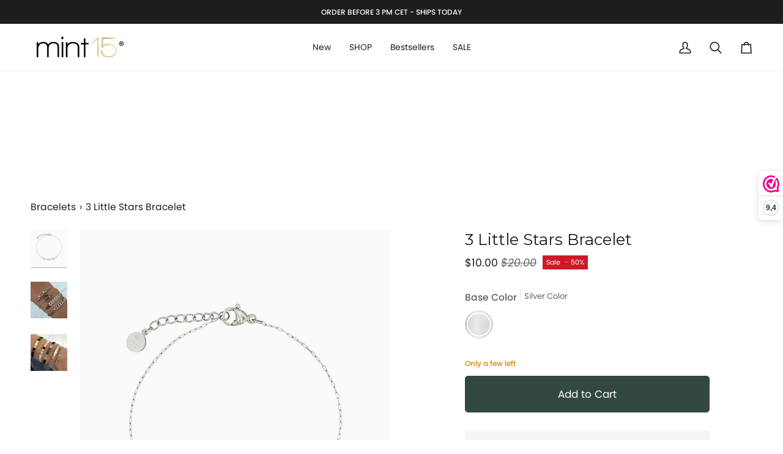

--- FILE ---
content_type: text/html; charset=utf-8
request_url: https://mint15.com/en-us/products/3-little-stars-bracelet
body_size: 61526
content:
<!doctype html>




<html class="no-js" lang="en" ><head>
  <meta charset="utf-8">
  <meta http-equiv="X-UA-Compatible" content="IE=edge,chrome=1">
  <meta name="viewport" content="width=device-width,initial-scale=1,viewport-fit=cover">
  <meta name="theme-color" content="#d2c092"><link rel="canonical" href="https://mint15.com/en-us/products/3-little-stars-bracelet"><!-- ======================= Pipeline Theme V7.2.2 ========================= -->

  <!-- Preloading ================================================================== -->

  <link rel="preconnect" href="https://fonts.shopify.com" crossorigin>
  <link rel="preload" href="//mint15.com/cdn/fonts/poppins/poppins_n4.0ba78fa5af9b0e1a374041b3ceaadf0a43b41362.woff2" as="font" type="font/woff2" crossorigin>
  <link rel="preload" href="//mint15.com/cdn/fonts/montserrat/montserrat_n4.81949fa0ac9fd2021e16436151e8eaa539321637.woff2" as="font" type="font/woff2" crossorigin>
  <link rel="preload" href="//mint15.com/cdn/fonts/poppins/poppins_n4.0ba78fa5af9b0e1a374041b3ceaadf0a43b41362.woff2" as="font" type="font/woff2" crossorigin>

  <!-- Title and description ================================================ --><link rel="shortcut icon" href="//mint15.com/cdn/shop/files/favicon2024-2_611e62f2-b45a-4be5-8bf0-c47a3baf7df9_32x32.png?v=1708272282" type="image/png">
  <title>
    

    3 Little Stars Bracelet
&ndash; Mint15

  </title><meta name="description" content="A star represents hope, a shining light that guides the way. It&#39;s a symbol of positivity, happiness or renewal. Look up into the nighttime sky, the stars will always guide you. Delicate and full of meaning — each bracelet is made to celebrate life’s little moments. Minimalistic elegance and timeless design to wear with">
  <!-- /snippets/social-meta-tags.liquid --><meta property="og:site_name" content="Mint15">
<meta property="og:url" content="https://mint15.com/en-us/products/3-little-stars-bracelet">
<meta property="og:title" content="3 Little Stars Bracelet">
<meta property="og:type" content="product">
<meta property="og:description" content="A star represents hope, a shining light that guides the way. It&#39;s a symbol of positivity, happiness or renewal. Look up into the nighttime sky, the stars will always guide you. Delicate and full of meaning — each bracelet is made to celebrate life’s little moments. Minimalistic elegance and timeless design to wear with"><meta property="og:price:amount" content="10.00">
  <meta property="og:price:currency" content="EUR">
      <meta property="og:image" content="http://mint15.com/cdn/shop/products/Mint15-3-Little-Stars-Bracelet-Staalkleur.jpg?v=1755629729">
      <meta property="og:image:secure_url" content="https://mint15.com/cdn/shop/products/Mint15-3-Little-Stars-Bracelet-Staalkleur.jpg?v=1755629729">
      <meta property="og:image:height" content="1000">
      <meta property="og:image:width" content="800">
      <meta property="og:image" content="http://mint15.com/cdn/shop/files/IMG_9551b.jpg?v=1761067266">
      <meta property="og:image:secure_url" content="https://mint15.com/cdn/shop/files/IMG_9551b.jpg?v=1761067266">
      <meta property="og:image:height" content="1200">
      <meta property="og:image:width" content="1200">
      <meta property="og:image" content="http://mint15.com/cdn/shop/products/IMG_18801b.jpg?v=1696863133">
      <meta property="og:image:secure_url" content="https://mint15.com/cdn/shop/products/IMG_18801b.jpg?v=1696863133">
      <meta property="og:image:height" content="800">
      <meta property="og:image:width" content="800">
<meta property="twitter:image" content="http://mint15.com/cdn/shop/products/Mint15-3-Little-Stars-Bracelet-Staalkleur_1200x1200.jpg?v=1755629729">

<meta name="twitter:site" content="@mint15jewelry">
<meta name="twitter:card" content="summary_large_image">
<meta name="twitter:title" content="3 Little Stars Bracelet">
<meta name="twitter:description" content="A star represents hope, a shining light that guides the way. It&#39;s a symbol of positivity, happiness or renewal. Look up into the nighttime sky, the stars will always guide you. Delicate and full of meaning — each bracelet is made to celebrate life’s little moments. Minimalistic elegance and timeless design to wear with"><!-- CSS ================================================================== -->

  <link href="//mint15.com/cdn/shop/t/16/assets/font-settings.css?v=13651078759640888881762433079" rel="stylesheet" type="text/css" media="all" />

  <!-- /snippets/css-variables.liquid -->


<style data-shopify>

:root {
/* ================ Layout Variables ================ */






--LAYOUT-WIDTH: 1350px;
--LAYOUT-GUTTER: 24px;
--LAYOUT-GUTTER-OFFSET: -24px;
--NAV-GUTTER: 15px;
--LAYOUT-OUTER: 50px;

/* ================ Product video ================ */

--COLOR-VIDEO-BG: #f2f2f2;


/* ================ Color Variables ================ */

/* === Backgrounds ===*/
--COLOR-BG: #ffffff;
--COLOR-BG-ACCENT: #f7f5f2;

/* === Text colors ===*/
--COLOR-TEXT-DARK: #000000;
--COLOR-TEXT: #1d1d1d;
--COLOR-TEXT-LIGHT: #616161;

/* === Bright color ===*/
--COLOR-PRIMARY: #1d1d1d;
--COLOR-PRIMARY-HOVER: #000000;
--COLOR-PRIMARY-FADE: rgba(29, 29, 29, 0.05);
--COLOR-PRIMARY-FADE-HOVER: rgba(29, 29, 29, 0.1);--COLOR-PRIMARY-OPPOSITE: #ffffff;

/* === Secondary/link Color ===*/
--COLOR-SECONDARY: #d2c092;
--COLOR-SECONDARY-HOVER: #cea84a;
--COLOR-SECONDARY-FADE: rgba(210, 192, 146, 0.05);
--COLOR-SECONDARY-FADE-HOVER: rgba(210, 192, 146, 0.1);--COLOR-SECONDARY-OPPOSITE: #000000;

/* === Shades of grey ===*/
--COLOR-A5:  rgba(29, 29, 29, 0.05);
--COLOR-A10: rgba(29, 29, 29, 0.1);
--COLOR-A20: rgba(29, 29, 29, 0.2);
--COLOR-A35: rgba(29, 29, 29, 0.35);
--COLOR-A50: rgba(29, 29, 29, 0.5);
--COLOR-A80: rgba(29, 29, 29, 0.8);
--COLOR-A90: rgba(29, 29, 29, 0.9);
--COLOR-A95: rgba(29, 29, 29, 0.95);


/* ================ Inverted Color Variables ================ */

--INVERSE-BG: #1d1d1d;
--INVERSE-BG-ACCENT: #1d1d1d;

/* === Text colors ===*/
--INVERSE-TEXT-DARK: #ffffff;
--INVERSE-TEXT: #ffffff;
--INVERSE-TEXT-LIGHT: #bbbbbb;

/* === Bright color ===*/
--INVERSE-PRIMARY: #d2815f;
--INVERSE-PRIMARY-HOVER: #c35121;
--INVERSE-PRIMARY-FADE: rgba(210, 129, 95, 0.05);
--INVERSE-PRIMARY-FADE-HOVER: rgba(210, 129, 95, 0.1);--INVERSE-PRIMARY-OPPOSITE: #000000;


/* === Second Color ===*/
--INVERSE-SECONDARY: #748cab;
--INVERSE-SECONDARY-HOVER: #3f6493;
--INVERSE-SECONDARY-FADE: rgba(116, 140, 171, 0.05);
--INVERSE-SECONDARY-FADE-HOVER: rgba(116, 140, 171, 0.1);--INVERSE-SECONDARY-OPPOSITE: #ffffff;


/* === Shades of grey ===*/
--INVERSE-A5:  rgba(255, 255, 255, 0.05);
--INVERSE-A10: rgba(255, 255, 255, 0.1);
--INVERSE-A20: rgba(255, 255, 255, 0.2);
--INVERSE-A35: rgba(255, 255, 255, 0.3);
--INVERSE-A80: rgba(255, 255, 255, 0.8);
--INVERSE-A90: rgba(255, 255, 255, 0.9);
--INVERSE-A95: rgba(255, 255, 255, 0.95);


/* ================ Bright Color Variables ================ */

--BRIGHT-BG: #d2815f;
--BRIGHT-BG-ACCENT: #94553a;

/* === Text colors ===*/
--BRIGHT-TEXT-DARK: #ffffff;
--BRIGHT-TEXT: #ffffff;
--BRIGHT-TEXT-LIGHT: #f2d9cf;

/* === Bright color ===*/
--BRIGHT-PRIMARY: #ff763d;
--BRIGHT-PRIMARY-HOVER: #f04600;
--BRIGHT-PRIMARY-FADE: rgba(255, 118, 61, 0.05);
--BRIGHT-PRIMARY-FADE-HOVER: rgba(255, 118, 61, 0.1);--BRIGHT-PRIMARY-OPPOSITE: #000000;


/* === Second Color ===*/
--BRIGHT-SECONDARY: #3d5aff;
--BRIGHT-SECONDARY-HOVER: #0024f0;
--BRIGHT-SECONDARY-FADE: rgba(61, 90, 255, 0.05);
--BRIGHT-SECONDARY-FADE-HOVER: rgba(61, 90, 255, 0.1);--BRIGHT-SECONDARY-OPPOSITE: #ffffff;


/* === Shades of grey ===*/
--BRIGHT-A5:  rgba(255, 255, 255, 0.05);
--BRIGHT-A10: rgba(255, 255, 255, 0.1);
--BRIGHT-A20: rgba(255, 255, 255, 0.2);
--BRIGHT-A35: rgba(255, 255, 255, 0.3);
--BRIGHT-A80: rgba(255, 255, 255, 0.8);
--BRIGHT-A90: rgba(255, 255, 255, 0.9);
--BRIGHT-A95: rgba(255, 255, 255, 0.95);


/* === Account Bar ===*/
--COLOR-ANNOUNCEMENT-BG: #1d1d1d;
--COLOR-ANNOUNCEMENT-TEXT: #ffffff;

/* === Nav and dropdown link background ===*/
--COLOR-NAV: #ffffff;
--COLOR-NAV-TEXT: #1d1d1d;
--COLOR-NAV-TEXT-DARK: #000000;
--COLOR-NAV-TEXT-LIGHT: #616161;
--COLOR-NAV-BORDER: #f7f5f2;
--COLOR-NAV-A10: rgba(29, 29, 29, 0.1);
--COLOR-NAV-A50: rgba(29, 29, 29, 0.5);
--COLOR-HIGHLIGHT-LINK: #1d1d1d;

/* === Site Footer ===*/
--COLOR-FOOTER-BG: #f7f5f2;
--COLOR-FOOTER-TEXT: #1d1d1d;
--COLOR-FOOTER-A5: rgba(29, 29, 29, 0.05);
--COLOR-FOOTER-A15: rgba(29, 29, 29, 0.15);
--COLOR-FOOTER-A90: rgba(29, 29, 29, 0.9);

/* === Sub-Footer ===*/
--COLOR-SUB-FOOTER-BG: #1d1d1d;
--COLOR-SUB-FOOTER-TEXT: #dfdfdf;
--COLOR-SUB-FOOTER-A5: rgba(223, 223, 223, 0.05);
--COLOR-SUB-FOOTER-A15: rgba(223, 223, 223, 0.15);
--COLOR-SUB-FOOTER-A90: rgba(223, 223, 223, 0.9);

/* === Products ===*/
--PRODUCT-GRID-ASPECT-RATIO: 80.0%;

/* === Product badges ===*/
--COLOR-BADGE: #1d1d1d;
--COLOR-BADGE-TEXT: #ffffff;
--COLOR-BADGE-TEXT-DARK: #d9d9d9;
--COLOR-BADGE-TEXT-HOVER: #ffffff;
--COLOR-BADGE-HAIRLINE: #282828;

/* === Product item slider ===*/--COLOR-PRODUCT-SLIDER: #1d1d1d;--COLOR-PRODUCT-SLIDER-OPPOSITE: rgba(255, 255, 255, 0.06);/* === disabled form colors ===*/
--COLOR-DISABLED-BG: #e8e8e8;
--COLOR-DISABLED-TEXT: #b0b0b0;

--INVERSE-DISABLED-BG: #343434;
--INVERSE-DISABLED-TEXT: #6c6c6c;


/* === Tailwind RGBA Palette ===*/
--RGB-CANVAS: 255 255 255;
--RGB-CONTENT: 29 29 29;
--RGB-PRIMARY: 29 29 29;
--RGB-SECONDARY: 210 192 146;

--RGB-DARK-CANVAS: 29 29 29;
--RGB-DARK-CONTENT: 255 255 255;
--RGB-DARK-PRIMARY: 210 129 95;
--RGB-DARK-SECONDARY: 116 140 171;

--RGB-BRIGHT-CANVAS: 210 129 95;
--RGB-BRIGHT-CONTENT: 255 255 255;
--RGB-BRIGHT-PRIMARY: 255 118 61;
--RGB-BRIGHT-SECONDARY: 61 90 255;

--RGB-PRIMARY-CONTRAST: 255 255 255;
--RGB-SECONDARY-CONTRAST: 0 0 0;

--RGB-DARK-PRIMARY-CONTRAST: 0 0 0;
--RGB-DARK-SECONDARY-CONTRAST: 255 255 255;

--RGB-BRIGHT-PRIMARY-CONTRAST: 0 0 0;
--RGB-BRIGHT-SECONDARY-CONTRAST: 255 255 255;


/* === Button Radius === */
--BUTTON-RADIUS: 5px;


/* === Icon Stroke Width === */
--ICON-STROKE-WIDTH: 2px;


/* ================ Typography ================ */

--FONT-STACK-BODY: Poppins, sans-serif;
--FONT-STYLE-BODY: normal;
--FONT-WEIGHT-BODY: 400;
--FONT-WEIGHT-BODY-BOLD: 500;
--FONT-ADJUST-BODY: 1.0;

  --FONT-BODY-TRANSFORM: none;
  --FONT-BODY-LETTER-SPACING: normal;


--FONT-STACK-HEADING: Montserrat, sans-serif;
--FONT-STYLE-HEADING: normal;
--FONT-WEIGHT-HEADING: 400;
--FONT-WEIGHT-HEADING-BOLD: 500;
--FONT-ADJUST-HEADING: 1.0;

  --FONT-HEADING-TRANSFORM: none;
  --FONT-HEADING-LETTER-SPACING: normal;


--FONT-STACK-ACCENT: Poppins, sans-serif;
--FONT-STYLE-ACCENT: normal;
--FONT-WEIGHT-ACCENT: 400;
--FONT-WEIGHT-ACCENT-BOLD: 500;
--FONT-ADJUST-ACCENT: 1.2;

  --FONT-ACCENT-TRANSFORM: none;
  --FONT-ACCENT-LETTER-SPACING: normal;


--TYPE-STACK-NAV: Poppins, sans-serif;
--TYPE-STYLE-NAV: normal;
--TYPE-ADJUST-NAV: 1.2;
--TYPE-WEIGHT-NAV: 400;

  --FONT-NAV-TRANSFORM: none;
  --FONT-NAV-LETTER-SPACING: normal;


--TYPE-STACK-BUTTON: Poppins, sans-serif;
--TYPE-STYLE-BUTTON: normal;
--TYPE-ADJUST-BUTTON: 1.2;
--TYPE-WEIGHT-BUTTON: 400;

  --FONT-BUTTON-TRANSFORM: none;
  --FONT-BUTTON-LETTER-SPACING: normal;


--TYPE-STACK-KICKER: Poppins, sans-serif;
--TYPE-STYLE-KICKER: normal;
--TYPE-ADJUST-KICKER: 1.2;
--TYPE-WEIGHT-KICKER: 400;

  --FONT-KICKER-TRANSFORM: none;
  --FONT-KICKER-LETTER-SPACING: normal;



--ICO-SELECT: url('//mint15.com/cdn/shop/t/16/assets/ico-select.svg?v=48270349747230739241763666931');

/* ================ Photo correction ================ */
--PHOTO-CORRECTION: 100%;



}


/* ================ Typography ================ */
/* ================ type-scale.com ============ */

/* 1.16 base 13 */
:root {
 --font-1: 10px;
 --font-2: 11.3px;
 --font-3: 12px;
 --font-4: 13px;
 --font-5: 15.5px;
 --font-6: 17px;
 --font-7: 20px;
 --font-8: 23.5px;
 --font-9: 27px;
 --font-10:32px;
 --font-11:37px;
 --font-12:43px;
 --font-13:49px;
 --font-14:57px;
 --font-15:67px;
}

/* 1.175 base 13.5 */
@media only screen and (min-width: 480px) and (max-width: 1099px) {
  :root {
    --font-1: 10px;
    --font-2: 11.5px;
    --font-3: 12.5px;
    --font-4: 13.5px;
    --font-5: 16px;
    --font-6: 18px;
    --font-7: 21px;
    --font-8: 25px;
    --font-9: 29px;
    --font-10:34px;
    --font-11:40px;
    --font-12:47px;
    --font-13:56px;
    --font-14:65px;
   --font-15:77px;
  }
}
/* 1.22 base 14.5 */
@media only screen and (min-width: 1100px) {
  :root {
    --font-1: 10px;
    --font-2: 11.5px;
    --font-3: 13px;
    --font-4: 14.5px;
    --font-5: 17.5px;
    --font-6: 22px;
    --font-7: 26px;
    --font-8: 32px;
    --font-9: 39px;
    --font-10:48px;
    --font-11:58px;
    --font-12:71px;
    --font-13:87px;
    --font-14:106px;
    --font-15:129px;
 }
}


</style>


  <link href="//mint15.com/cdn/shop/t/16/assets/theme.css?v=88961649737900030111762458453" rel="stylesheet" type="text/css" media="all" />

  <script>
    document.documentElement.className = document.documentElement.className.replace('no-js', 'js');

    
      document.documentElement.classList.add('aos-initialized');let root = '/en-us';
    if (root[root.length - 1] !== '/') {
      root = `${root}/`;
    }
    var theme = {
      routes: {
        root_url: root,
        cart: '/en-us/cart',
        cart_add_url: '/en-us/cart/add',
        product_recommendations_url: '/en-us/recommendations/products',
        account_addresses_url: '/en-us/account/addresses',
        predictive_search_url: '/en-us/search/suggest'
      },
      state: {
        cartOpen: null,
      },
      sizes: {
        small: 480,
        medium: 768,
        large: 1100,
        widescreen: 1400
      },
      assets: {
        photoswipe: '//mint15.com/cdn/shop/t/16/assets/photoswipe.js?v=111973459442746922111714815498',
        smoothscroll: '//mint15.com/cdn/shop/t/16/assets/smoothscroll.js?v=37906625415260927261714815498',
        swatches: '//mint15.com/cdn/shop/t/16/assets/swatches.json?v=8740757306278199461757698725',
        noImage: '//mint15.com/cdn/shopifycloud/storefront/assets/no-image-2048-a2addb12.gif',
        base: '//mint15.com/cdn/shop/t/16/assets/'
      },
      strings: {
        swatchesKey: "Base Color",
        addToCart: "Add to Cart",
        estimateShipping: "Estimate shipping",
        noShippingAvailable: "We do not ship to this destination.",
        free: "Free",
        from: "From",
        preOrder: "Pre-order",
        soldOut: "Sold Out",
        sale: "Sale",
        subscription: "Subscription",
        unavailable: "Unavailable",
        unitPrice: "Unit price",
        unitPriceSeparator: "per",
        stockout: "All available stock is in cart",
        products: "Products",
        pages: "Pages",
        collections: "Collections",
        resultsFor: "Results for",
        noResultsFor: "No results for",
        articles: "Articles",
        successMessage: "Link copied to clipboard",
      },
      settings: {
        badge_sale_type: "percentage",
        animate_hover: true,
        animate_scroll: true,
        show_locale_desktop: null,
        show_locale_mobile: null,
        show_currency_desktop: null,
        show_currency_mobile: null,
        currency_select_type: "country",
        currency_code_enable: false,
        cycle_images_hover_delay: 1.5
      },
      info: {
        name: 'pipeline'
      },
      version: '7.2.2',
      moneyFormat: "${{amount}}",
      shopCurrency: "EUR",
      currencyCode: "USD"
    }
    let windowInnerHeight = window.innerHeight;
    document.documentElement.style.setProperty('--full-screen', `${windowInnerHeight}px`);
    document.documentElement.style.setProperty('--three-quarters', `${windowInnerHeight * 0.75}px`);
    document.documentElement.style.setProperty('--two-thirds', `${windowInnerHeight * 0.66}px`);
    document.documentElement.style.setProperty('--one-half', `${windowInnerHeight * 0.5}px`);
    document.documentElement.style.setProperty('--one-third', `${windowInnerHeight * 0.33}px`);
    document.documentElement.style.setProperty('--one-fifth', `${windowInnerHeight * 0.2}px`);

    window.isRTL = document.documentElement.getAttribute('dir') === 'rtl';
  </script><!-- Theme Javascript ============================================================== -->
  <script src="//mint15.com/cdn/shop/t/16/assets/vendor.js?v=80677659914404103211714815498" defer="defer"></script>
  <script src="//mint15.com/cdn/shop/t/16/assets/theme.js?v=152258198736713218031716797179" defer="defer"></script>

  <script>
    (function () {
      function onPageShowEvents() {
        if ('requestIdleCallback' in window) {
          requestIdleCallback(initCartEvent, { timeout: 500 })
        } else {
          initCartEvent()
        }
        function initCartEvent(){
          window.fetch(window.theme.routes.cart + '.js')
          .then((response) => {
            if(!response.ok){
              throw {status: response.statusText};
            }
            return response.json();
          })
          .then((response) => {
            document.dispatchEvent(new CustomEvent('theme:cart:change', {
              detail: {
                cart: response,
              },
              bubbles: true,
            }));
            return response;
          })
          .catch((e) => {
            console.error(e);
          });
        }
      };
      window.onpageshow = onPageShowEvents;
    })();
  </script>

  <script type="text/javascript">
    if (window.MSInputMethodContext && document.documentMode) {
      var scripts = document.getElementsByTagName('script')[0];
      var polyfill = document.createElement("script");
      polyfill.defer = true;
      polyfill.src = "//mint15.com/cdn/shop/t/16/assets/ie11.js?v=144489047535103983231714815498";

      scripts.parentNode.insertBefore(polyfill, scripts);
    }
  </script>

  <!-- Shopify app scripts =========================================================== -->
  <script>window.performance && window.performance.mark && window.performance.mark('shopify.content_for_header.start');</script><meta name="google-site-verification" content="qLIN7i4e1ldaEdQnpEhga7dYviUxXun-K2f2HV61Or8">
<meta name="google-site-verification" content="7ziJdHJ-GkAYXG2jyrs5jbuz0h2ESk7zSVQunAcFGyk">
<meta id="shopify-digital-wallet" name="shopify-digital-wallet" content="/59785511064/digital_wallets/dialog">
<meta name="shopify-checkout-api-token" content="223ed09cd73a47024ae53d0b5ccc3985">
<meta id="in-context-paypal-metadata" data-shop-id="59785511064" data-venmo-supported="false" data-environment="production" data-locale="en_US" data-paypal-v4="true" data-currency="USD">
<link rel="alternate" hreflang="x-default" href="https://mint15.com/products/3-little-stars-bracelet">
<link rel="alternate" hreflang="nl" href="https://mint15.com/products/3-little-stars-bracelet">
<link rel="alternate" hreflang="en" href="https://mint15.com/en/products/3-little-stars-bracelet">
<link rel="alternate" hreflang="en-BE" href="https://mint15.com/en-be/products/3-little-stars-bracelet">
<link rel="alternate" hreflang="nl-BE" href="https://mint15.com/nl-be/products/3-little-stars-bracelet">
<link rel="alternate" hreflang="en-DE" href="https://mint15.com/en-de/products/3-little-stars-bracelet">
<link rel="alternate" hreflang="nl-DE" href="https://mint15.com/nl-de/products/3-little-stars-bracelet">
<link rel="alternate" hreflang="en-FR" href="https://mint15.com/en-fr/products/3-little-stars-bracelet">
<link rel="alternate" hreflang="nl-FR" href="https://mint15.com/nl-fr/products/3-little-stars-bracelet">
<link rel="alternate" hreflang="en-AE" href="https://mint15.com/en-in/products/3-little-stars-bracelet">
<link rel="alternate" hreflang="nl-AE" href="https://mint15.com/nl-in/products/3-little-stars-bracelet">
<link rel="alternate" hreflang="en-AU" href="https://mint15.com/en-in/products/3-little-stars-bracelet">
<link rel="alternate" hreflang="nl-AU" href="https://mint15.com/nl-in/products/3-little-stars-bracelet">
<link rel="alternate" hreflang="en-CA" href="https://mint15.com/en-in/products/3-little-stars-bracelet">
<link rel="alternate" hreflang="nl-CA" href="https://mint15.com/nl-in/products/3-little-stars-bracelet">
<link rel="alternate" hreflang="en-CZ" href="https://mint15.com/en-in/products/3-little-stars-bracelet">
<link rel="alternate" hreflang="nl-CZ" href="https://mint15.com/nl-in/products/3-little-stars-bracelet">
<link rel="alternate" hreflang="en-DK" href="https://mint15.com/en-in/products/3-little-stars-bracelet">
<link rel="alternate" hreflang="nl-DK" href="https://mint15.com/nl-in/products/3-little-stars-bracelet">
<link rel="alternate" hreflang="en-FI" href="https://mint15.com/en-in/products/3-little-stars-bracelet">
<link rel="alternate" hreflang="nl-FI" href="https://mint15.com/nl-in/products/3-little-stars-bracelet">
<link rel="alternate" hreflang="en-HK" href="https://mint15.com/en-in/products/3-little-stars-bracelet">
<link rel="alternate" hreflang="nl-HK" href="https://mint15.com/nl-in/products/3-little-stars-bracelet">
<link rel="alternate" hreflang="en-IE" href="https://mint15.com/en-in/products/3-little-stars-bracelet">
<link rel="alternate" hreflang="nl-IE" href="https://mint15.com/nl-in/products/3-little-stars-bracelet">
<link rel="alternate" hreflang="en-IL" href="https://mint15.com/en-in/products/3-little-stars-bracelet">
<link rel="alternate" hreflang="nl-IL" href="https://mint15.com/nl-in/products/3-little-stars-bracelet">
<link rel="alternate" hreflang="en-IT" href="https://mint15.com/en-in/products/3-little-stars-bracelet">
<link rel="alternate" hreflang="nl-IT" href="https://mint15.com/nl-in/products/3-little-stars-bracelet">
<link rel="alternate" hreflang="en-JP" href="https://mint15.com/en-in/products/3-little-stars-bracelet">
<link rel="alternate" hreflang="nl-JP" href="https://mint15.com/nl-in/products/3-little-stars-bracelet">
<link rel="alternate" hreflang="en-KR" href="https://mint15.com/en-in/products/3-little-stars-bracelet">
<link rel="alternate" hreflang="nl-KR" href="https://mint15.com/nl-in/products/3-little-stars-bracelet">
<link rel="alternate" hreflang="en-MY" href="https://mint15.com/en-in/products/3-little-stars-bracelet">
<link rel="alternate" hreflang="nl-MY" href="https://mint15.com/nl-in/products/3-little-stars-bracelet">
<link rel="alternate" hreflang="en-NO" href="https://mint15.com/en-in/products/3-little-stars-bracelet">
<link rel="alternate" hreflang="nl-NO" href="https://mint15.com/nl-in/products/3-little-stars-bracelet">
<link rel="alternate" hreflang="en-NZ" href="https://mint15.com/en-in/products/3-little-stars-bracelet">
<link rel="alternate" hreflang="nl-NZ" href="https://mint15.com/nl-in/products/3-little-stars-bracelet">
<link rel="alternate" hreflang="en-PL" href="https://mint15.com/en-in/products/3-little-stars-bracelet">
<link rel="alternate" hreflang="nl-PL" href="https://mint15.com/nl-in/products/3-little-stars-bracelet">
<link rel="alternate" hreflang="en-PT" href="https://mint15.com/en-in/products/3-little-stars-bracelet">
<link rel="alternate" hreflang="nl-PT" href="https://mint15.com/nl-in/products/3-little-stars-bracelet">
<link rel="alternate" hreflang="en-SG" href="https://mint15.com/en-in/products/3-little-stars-bracelet">
<link rel="alternate" hreflang="nl-SG" href="https://mint15.com/nl-in/products/3-little-stars-bracelet">
<link rel="alternate" hreflang="en-DZ" href="https://mint15.com/en-in/products/3-little-stars-bracelet">
<link rel="alternate" hreflang="nl-DZ" href="https://mint15.com/nl-in/products/3-little-stars-bracelet">
<link rel="alternate" hreflang="en-AO" href="https://mint15.com/en-in/products/3-little-stars-bracelet">
<link rel="alternate" hreflang="nl-AO" href="https://mint15.com/nl-in/products/3-little-stars-bracelet">
<link rel="alternate" hreflang="en-AC" href="https://mint15.com/en-in/products/3-little-stars-bracelet">
<link rel="alternate" hreflang="nl-AC" href="https://mint15.com/nl-in/products/3-little-stars-bracelet">
<link rel="alternate" hreflang="en-BJ" href="https://mint15.com/en-in/products/3-little-stars-bracelet">
<link rel="alternate" hreflang="nl-BJ" href="https://mint15.com/nl-in/products/3-little-stars-bracelet">
<link rel="alternate" hreflang="en-BI" href="https://mint15.com/en-in/products/3-little-stars-bracelet">
<link rel="alternate" hreflang="nl-BI" href="https://mint15.com/nl-in/products/3-little-stars-bracelet">
<link rel="alternate" hreflang="en-BW" href="https://mint15.com/en-in/products/3-little-stars-bracelet">
<link rel="alternate" hreflang="nl-BW" href="https://mint15.com/nl-in/products/3-little-stars-bracelet">
<link rel="alternate" hreflang="en-BF" href="https://mint15.com/en-in/products/3-little-stars-bracelet">
<link rel="alternate" hreflang="nl-BF" href="https://mint15.com/nl-in/products/3-little-stars-bracelet">
<link rel="alternate" hreflang="en-CF" href="https://mint15.com/en-in/products/3-little-stars-bracelet">
<link rel="alternate" hreflang="nl-CF" href="https://mint15.com/nl-in/products/3-little-stars-bracelet">
<link rel="alternate" hreflang="en-KM" href="https://mint15.com/en-in/products/3-little-stars-bracelet">
<link rel="alternate" hreflang="nl-KM" href="https://mint15.com/nl-in/products/3-little-stars-bracelet">
<link rel="alternate" hreflang="en-CG" href="https://mint15.com/en-in/products/3-little-stars-bracelet">
<link rel="alternate" hreflang="nl-CG" href="https://mint15.com/nl-in/products/3-little-stars-bracelet">
<link rel="alternate" hreflang="en-CD" href="https://mint15.com/en-in/products/3-little-stars-bracelet">
<link rel="alternate" hreflang="nl-CD" href="https://mint15.com/nl-in/products/3-little-stars-bracelet">
<link rel="alternate" hreflang="en-DJ" href="https://mint15.com/en-in/products/3-little-stars-bracelet">
<link rel="alternate" hreflang="nl-DJ" href="https://mint15.com/nl-in/products/3-little-stars-bracelet">
<link rel="alternate" hreflang="en-EG" href="https://mint15.com/en-in/products/3-little-stars-bracelet">
<link rel="alternate" hreflang="nl-EG" href="https://mint15.com/nl-in/products/3-little-stars-bracelet">
<link rel="alternate" hreflang="en-GQ" href="https://mint15.com/en-in/products/3-little-stars-bracelet">
<link rel="alternate" hreflang="nl-GQ" href="https://mint15.com/nl-in/products/3-little-stars-bracelet">
<link rel="alternate" hreflang="en-ER" href="https://mint15.com/en-in/products/3-little-stars-bracelet">
<link rel="alternate" hreflang="nl-ER" href="https://mint15.com/nl-in/products/3-little-stars-bracelet">
<link rel="alternate" hreflang="en-SZ" href="https://mint15.com/en-in/products/3-little-stars-bracelet">
<link rel="alternate" hreflang="nl-SZ" href="https://mint15.com/nl-in/products/3-little-stars-bracelet">
<link rel="alternate" hreflang="en-ET" href="https://mint15.com/en-in/products/3-little-stars-bracelet">
<link rel="alternate" hreflang="nl-ET" href="https://mint15.com/nl-in/products/3-little-stars-bracelet">
<link rel="alternate" hreflang="en-GA" href="https://mint15.com/en-in/products/3-little-stars-bracelet">
<link rel="alternate" hreflang="nl-GA" href="https://mint15.com/nl-in/products/3-little-stars-bracelet">
<link rel="alternate" hreflang="en-GM" href="https://mint15.com/en-in/products/3-little-stars-bracelet">
<link rel="alternate" hreflang="nl-GM" href="https://mint15.com/nl-in/products/3-little-stars-bracelet">
<link rel="alternate" hreflang="en-GH" href="https://mint15.com/en-in/products/3-little-stars-bracelet">
<link rel="alternate" hreflang="nl-GH" href="https://mint15.com/nl-in/products/3-little-stars-bracelet">
<link rel="alternate" hreflang="en-GN" href="https://mint15.com/en-in/products/3-little-stars-bracelet">
<link rel="alternate" hreflang="nl-GN" href="https://mint15.com/nl-in/products/3-little-stars-bracelet">
<link rel="alternate" hreflang="en-GW" href="https://mint15.com/en-in/products/3-little-stars-bracelet">
<link rel="alternate" hreflang="nl-GW" href="https://mint15.com/nl-in/products/3-little-stars-bracelet">
<link rel="alternate" hreflang="en-CI" href="https://mint15.com/en-in/products/3-little-stars-bracelet">
<link rel="alternate" hreflang="nl-CI" href="https://mint15.com/nl-in/products/3-little-stars-bracelet">
<link rel="alternate" hreflang="en-CV" href="https://mint15.com/en-in/products/3-little-stars-bracelet">
<link rel="alternate" hreflang="nl-CV" href="https://mint15.com/nl-in/products/3-little-stars-bracelet">
<link rel="alternate" hreflang="en-CM" href="https://mint15.com/en-in/products/3-little-stars-bracelet">
<link rel="alternate" hreflang="nl-CM" href="https://mint15.com/nl-in/products/3-little-stars-bracelet">
<link rel="alternate" hreflang="en-KE" href="https://mint15.com/en-in/products/3-little-stars-bracelet">
<link rel="alternate" hreflang="nl-KE" href="https://mint15.com/nl-in/products/3-little-stars-bracelet">
<link rel="alternate" hreflang="en-LS" href="https://mint15.com/en-in/products/3-little-stars-bracelet">
<link rel="alternate" hreflang="nl-LS" href="https://mint15.com/nl-in/products/3-little-stars-bracelet">
<link rel="alternate" hreflang="en-LR" href="https://mint15.com/en-in/products/3-little-stars-bracelet">
<link rel="alternate" hreflang="nl-LR" href="https://mint15.com/nl-in/products/3-little-stars-bracelet">
<link rel="alternate" hreflang="en-LY" href="https://mint15.com/en-in/products/3-little-stars-bracelet">
<link rel="alternate" hreflang="nl-LY" href="https://mint15.com/nl-in/products/3-little-stars-bracelet">
<link rel="alternate" hreflang="en-MG" href="https://mint15.com/en-in/products/3-little-stars-bracelet">
<link rel="alternate" hreflang="nl-MG" href="https://mint15.com/nl-in/products/3-little-stars-bracelet">
<link rel="alternate" hreflang="en-MW" href="https://mint15.com/en-in/products/3-little-stars-bracelet">
<link rel="alternate" hreflang="nl-MW" href="https://mint15.com/nl-in/products/3-little-stars-bracelet">
<link rel="alternate" hreflang="en-ML" href="https://mint15.com/en-in/products/3-little-stars-bracelet">
<link rel="alternate" hreflang="nl-ML" href="https://mint15.com/nl-in/products/3-little-stars-bracelet">
<link rel="alternate" hreflang="en-MA" href="https://mint15.com/en-in/products/3-little-stars-bracelet">
<link rel="alternate" hreflang="nl-MA" href="https://mint15.com/nl-in/products/3-little-stars-bracelet">
<link rel="alternate" hreflang="en-MR" href="https://mint15.com/en-in/products/3-little-stars-bracelet">
<link rel="alternate" hreflang="nl-MR" href="https://mint15.com/nl-in/products/3-little-stars-bracelet">
<link rel="alternate" hreflang="en-MU" href="https://mint15.com/en-in/products/3-little-stars-bracelet">
<link rel="alternate" hreflang="nl-MU" href="https://mint15.com/nl-in/products/3-little-stars-bracelet">
<link rel="alternate" hreflang="en-MZ" href="https://mint15.com/en-in/products/3-little-stars-bracelet">
<link rel="alternate" hreflang="nl-MZ" href="https://mint15.com/nl-in/products/3-little-stars-bracelet">
<link rel="alternate" hreflang="en-NA" href="https://mint15.com/en-in/products/3-little-stars-bracelet">
<link rel="alternate" hreflang="nl-NA" href="https://mint15.com/nl-in/products/3-little-stars-bracelet">
<link rel="alternate" hreflang="en-NE" href="https://mint15.com/en-in/products/3-little-stars-bracelet">
<link rel="alternate" hreflang="nl-NE" href="https://mint15.com/nl-in/products/3-little-stars-bracelet">
<link rel="alternate" hreflang="en-NG" href="https://mint15.com/en-in/products/3-little-stars-bracelet">
<link rel="alternate" hreflang="nl-NG" href="https://mint15.com/nl-in/products/3-little-stars-bracelet">
<link rel="alternate" hreflang="en-UG" href="https://mint15.com/en-in/products/3-little-stars-bracelet">
<link rel="alternate" hreflang="nl-UG" href="https://mint15.com/nl-in/products/3-little-stars-bracelet">
<link rel="alternate" hreflang="en-RW" href="https://mint15.com/en-in/products/3-little-stars-bracelet">
<link rel="alternate" hreflang="nl-RW" href="https://mint15.com/nl-in/products/3-little-stars-bracelet">
<link rel="alternate" hreflang="en-ST" href="https://mint15.com/en-in/products/3-little-stars-bracelet">
<link rel="alternate" hreflang="nl-ST" href="https://mint15.com/nl-in/products/3-little-stars-bracelet">
<link rel="alternate" hreflang="en-SN" href="https://mint15.com/en-in/products/3-little-stars-bracelet">
<link rel="alternate" hreflang="nl-SN" href="https://mint15.com/nl-in/products/3-little-stars-bracelet">
<link rel="alternate" hreflang="en-SC" href="https://mint15.com/en-in/products/3-little-stars-bracelet">
<link rel="alternate" hreflang="nl-SC" href="https://mint15.com/nl-in/products/3-little-stars-bracelet">
<link rel="alternate" hreflang="en-SL" href="https://mint15.com/en-in/products/3-little-stars-bracelet">
<link rel="alternate" hreflang="nl-SL" href="https://mint15.com/nl-in/products/3-little-stars-bracelet">
<link rel="alternate" hreflang="en-SD" href="https://mint15.com/en-in/products/3-little-stars-bracelet">
<link rel="alternate" hreflang="nl-SD" href="https://mint15.com/nl-in/products/3-little-stars-bracelet">
<link rel="alternate" hreflang="en-SO" href="https://mint15.com/en-in/products/3-little-stars-bracelet">
<link rel="alternate" hreflang="nl-SO" href="https://mint15.com/nl-in/products/3-little-stars-bracelet">
<link rel="alternate" hreflang="en-SH" href="https://mint15.com/en-in/products/3-little-stars-bracelet">
<link rel="alternate" hreflang="nl-SH" href="https://mint15.com/nl-in/products/3-little-stars-bracelet">
<link rel="alternate" hreflang="en-TZ" href="https://mint15.com/en-in/products/3-little-stars-bracelet">
<link rel="alternate" hreflang="nl-TZ" href="https://mint15.com/nl-in/products/3-little-stars-bracelet">
<link rel="alternate" hreflang="en-TG" href="https://mint15.com/en-in/products/3-little-stars-bracelet">
<link rel="alternate" hreflang="nl-TG" href="https://mint15.com/nl-in/products/3-little-stars-bracelet">
<link rel="alternate" hreflang="en-TA" href="https://mint15.com/en-in/products/3-little-stars-bracelet">
<link rel="alternate" hreflang="nl-TA" href="https://mint15.com/nl-in/products/3-little-stars-bracelet">
<link rel="alternate" hreflang="en-TD" href="https://mint15.com/en-in/products/3-little-stars-bracelet">
<link rel="alternate" hreflang="nl-TD" href="https://mint15.com/nl-in/products/3-little-stars-bracelet">
<link rel="alternate" hreflang="en-TN" href="https://mint15.com/en-in/products/3-little-stars-bracelet">
<link rel="alternate" hreflang="nl-TN" href="https://mint15.com/nl-in/products/3-little-stars-bracelet">
<link rel="alternate" hreflang="en-EH" href="https://mint15.com/en-in/products/3-little-stars-bracelet">
<link rel="alternate" hreflang="nl-EH" href="https://mint15.com/nl-in/products/3-little-stars-bracelet">
<link rel="alternate" hreflang="en-ZM" href="https://mint15.com/en-in/products/3-little-stars-bracelet">
<link rel="alternate" hreflang="nl-ZM" href="https://mint15.com/nl-in/products/3-little-stars-bracelet">
<link rel="alternate" hreflang="en-ZW" href="https://mint15.com/en-in/products/3-little-stars-bracelet">
<link rel="alternate" hreflang="nl-ZW" href="https://mint15.com/nl-in/products/3-little-stars-bracelet">
<link rel="alternate" hreflang="en-ZA" href="https://mint15.com/en-in/products/3-little-stars-bracelet">
<link rel="alternate" hreflang="nl-ZA" href="https://mint15.com/nl-in/products/3-little-stars-bracelet">
<link rel="alternate" hreflang="en-SS" href="https://mint15.com/en-in/products/3-little-stars-bracelet">
<link rel="alternate" hreflang="nl-SS" href="https://mint15.com/nl-in/products/3-little-stars-bracelet">
<link rel="alternate" hreflang="en-UM" href="https://mint15.com/en-in/products/3-little-stars-bracelet">
<link rel="alternate" hreflang="nl-UM" href="https://mint15.com/nl-in/products/3-little-stars-bracelet">
<link rel="alternate" hreflang="en-AI" href="https://mint15.com/en-in/products/3-little-stars-bracelet">
<link rel="alternate" hreflang="nl-AI" href="https://mint15.com/nl-in/products/3-little-stars-bracelet">
<link rel="alternate" hreflang="en-AG" href="https://mint15.com/en-in/products/3-little-stars-bracelet">
<link rel="alternate" hreflang="nl-AG" href="https://mint15.com/nl-in/products/3-little-stars-bracelet">
<link rel="alternate" hreflang="en-AW" href="https://mint15.com/en-in/products/3-little-stars-bracelet">
<link rel="alternate" hreflang="nl-AW" href="https://mint15.com/nl-in/products/3-little-stars-bracelet">
<link rel="alternate" hreflang="en-BS" href="https://mint15.com/en-in/products/3-little-stars-bracelet">
<link rel="alternate" hreflang="nl-BS" href="https://mint15.com/nl-in/products/3-little-stars-bracelet">
<link rel="alternate" hreflang="en-BB" href="https://mint15.com/en-in/products/3-little-stars-bracelet">
<link rel="alternate" hreflang="nl-BB" href="https://mint15.com/nl-in/products/3-little-stars-bracelet">
<link rel="alternate" hreflang="en-BZ" href="https://mint15.com/en-in/products/3-little-stars-bracelet">
<link rel="alternate" hreflang="nl-BZ" href="https://mint15.com/nl-in/products/3-little-stars-bracelet">
<link rel="alternate" hreflang="en-BM" href="https://mint15.com/en-in/products/3-little-stars-bracelet">
<link rel="alternate" hreflang="nl-BM" href="https://mint15.com/nl-in/products/3-little-stars-bracelet">
<link rel="alternate" hreflang="en-VG" href="https://mint15.com/en-in/products/3-little-stars-bracelet">
<link rel="alternate" hreflang="nl-VG" href="https://mint15.com/nl-in/products/3-little-stars-bracelet">
<link rel="alternate" hreflang="en-CR" href="https://mint15.com/en-in/products/3-little-stars-bracelet">
<link rel="alternate" hreflang="nl-CR" href="https://mint15.com/nl-in/products/3-little-stars-bracelet">
<link rel="alternate" hreflang="en-CW" href="https://mint15.com/en-in/products/3-little-stars-bracelet">
<link rel="alternate" hreflang="nl-CW" href="https://mint15.com/nl-in/products/3-little-stars-bracelet">
<link rel="alternate" hreflang="en-DM" href="https://mint15.com/en-in/products/3-little-stars-bracelet">
<link rel="alternate" hreflang="nl-DM" href="https://mint15.com/nl-in/products/3-little-stars-bracelet">
<link rel="alternate" hreflang="en-DO" href="https://mint15.com/en-in/products/3-little-stars-bracelet">
<link rel="alternate" hreflang="nl-DO" href="https://mint15.com/nl-in/products/3-little-stars-bracelet">
<link rel="alternate" hreflang="en-SV" href="https://mint15.com/en-in/products/3-little-stars-bracelet">
<link rel="alternate" hreflang="nl-SV" href="https://mint15.com/nl-in/products/3-little-stars-bracelet">
<link rel="alternate" hreflang="en-GD" href="https://mint15.com/en-in/products/3-little-stars-bracelet">
<link rel="alternate" hreflang="nl-GD" href="https://mint15.com/nl-in/products/3-little-stars-bracelet">
<link rel="alternate" hreflang="en-GT" href="https://mint15.com/en-in/products/3-little-stars-bracelet">
<link rel="alternate" hreflang="nl-GT" href="https://mint15.com/nl-in/products/3-little-stars-bracelet">
<link rel="alternate" hreflang="en-HT" href="https://mint15.com/en-in/products/3-little-stars-bracelet">
<link rel="alternate" hreflang="nl-HT" href="https://mint15.com/nl-in/products/3-little-stars-bracelet">
<link rel="alternate" hreflang="en-HN" href="https://mint15.com/en-in/products/3-little-stars-bracelet">
<link rel="alternate" hreflang="nl-HN" href="https://mint15.com/nl-in/products/3-little-stars-bracelet">
<link rel="alternate" hreflang="en-JM" href="https://mint15.com/en-in/products/3-little-stars-bracelet">
<link rel="alternate" hreflang="nl-JM" href="https://mint15.com/nl-in/products/3-little-stars-bracelet">
<link rel="alternate" hreflang="en-KY" href="https://mint15.com/en-in/products/3-little-stars-bracelet">
<link rel="alternate" hreflang="nl-KY" href="https://mint15.com/nl-in/products/3-little-stars-bracelet">
<link rel="alternate" hreflang="en-MQ" href="https://mint15.com/en-in/products/3-little-stars-bracelet">
<link rel="alternate" hreflang="nl-MQ" href="https://mint15.com/nl-in/products/3-little-stars-bracelet">
<link rel="alternate" hreflang="en-MS" href="https://mint15.com/en-in/products/3-little-stars-bracelet">
<link rel="alternate" hreflang="nl-MS" href="https://mint15.com/nl-in/products/3-little-stars-bracelet">
<link rel="alternate" hreflang="en-NI" href="https://mint15.com/en-in/products/3-little-stars-bracelet">
<link rel="alternate" hreflang="nl-NI" href="https://mint15.com/nl-in/products/3-little-stars-bracelet">
<link rel="alternate" hreflang="en-PA" href="https://mint15.com/en-in/products/3-little-stars-bracelet">
<link rel="alternate" hreflang="nl-PA" href="https://mint15.com/nl-in/products/3-little-stars-bracelet">
<link rel="alternate" hreflang="en-MF" href="https://mint15.com/en-in/products/3-little-stars-bracelet">
<link rel="alternate" hreflang="nl-MF" href="https://mint15.com/nl-in/products/3-little-stars-bracelet">
<link rel="alternate" hreflang="en-SX" href="https://mint15.com/en-in/products/3-little-stars-bracelet">
<link rel="alternate" hreflang="nl-SX" href="https://mint15.com/nl-in/products/3-little-stars-bracelet">
<link rel="alternate" hreflang="en-BL" href="https://mint15.com/en-in/products/3-little-stars-bracelet">
<link rel="alternate" hreflang="nl-BL" href="https://mint15.com/nl-in/products/3-little-stars-bracelet">
<link rel="alternate" hreflang="en-KN" href="https://mint15.com/en-in/products/3-little-stars-bracelet">
<link rel="alternate" hreflang="nl-KN" href="https://mint15.com/nl-in/products/3-little-stars-bracelet">
<link rel="alternate" hreflang="en-LC" href="https://mint15.com/en-in/products/3-little-stars-bracelet">
<link rel="alternate" hreflang="nl-LC" href="https://mint15.com/nl-in/products/3-little-stars-bracelet">
<link rel="alternate" hreflang="en-PM" href="https://mint15.com/en-in/products/3-little-stars-bracelet">
<link rel="alternate" hreflang="nl-PM" href="https://mint15.com/nl-in/products/3-little-stars-bracelet">
<link rel="alternate" hreflang="en-VC" href="https://mint15.com/en-in/products/3-little-stars-bracelet">
<link rel="alternate" hreflang="nl-VC" href="https://mint15.com/nl-in/products/3-little-stars-bracelet">
<link rel="alternate" hreflang="en-TT" href="https://mint15.com/en-in/products/3-little-stars-bracelet">
<link rel="alternate" hreflang="nl-TT" href="https://mint15.com/nl-in/products/3-little-stars-bracelet">
<link rel="alternate" hreflang="en-TC" href="https://mint15.com/en-in/products/3-little-stars-bracelet">
<link rel="alternate" hreflang="nl-TC" href="https://mint15.com/nl-in/products/3-little-stars-bracelet">
<link rel="alternate" hreflang="en-AX" href="https://mint15.com/en-in/products/3-little-stars-bracelet">
<link rel="alternate" hreflang="nl-AX" href="https://mint15.com/nl-in/products/3-little-stars-bracelet">
<link rel="alternate" hreflang="en-AL" href="https://mint15.com/en-in/products/3-little-stars-bracelet">
<link rel="alternate" hreflang="nl-AL" href="https://mint15.com/nl-in/products/3-little-stars-bracelet">
<link rel="alternate" hreflang="en-AD" href="https://mint15.com/en-in/products/3-little-stars-bracelet">
<link rel="alternate" hreflang="nl-AD" href="https://mint15.com/nl-in/products/3-little-stars-bracelet">
<link rel="alternate" hreflang="en-AM" href="https://mint15.com/en-in/products/3-little-stars-bracelet">
<link rel="alternate" hreflang="nl-AM" href="https://mint15.com/nl-in/products/3-little-stars-bracelet">
<link rel="alternate" hreflang="en-BA" href="https://mint15.com/en-in/products/3-little-stars-bracelet">
<link rel="alternate" hreflang="nl-BA" href="https://mint15.com/nl-in/products/3-little-stars-bracelet">
<link rel="alternate" hreflang="en-BG" href="https://mint15.com/en-in/products/3-little-stars-bracelet">
<link rel="alternate" hreflang="nl-BG" href="https://mint15.com/nl-in/products/3-little-stars-bracelet">
<link rel="alternate" hreflang="en-CY" href="https://mint15.com/en-in/products/3-little-stars-bracelet">
<link rel="alternate" hreflang="nl-CY" href="https://mint15.com/nl-in/products/3-little-stars-bracelet">
<link rel="alternate" hreflang="en-EE" href="https://mint15.com/en-in/products/3-little-stars-bracelet">
<link rel="alternate" hreflang="nl-EE" href="https://mint15.com/nl-in/products/3-little-stars-bracelet">
<link rel="alternate" hreflang="en-FO" href="https://mint15.com/en-in/products/3-little-stars-bracelet">
<link rel="alternate" hreflang="nl-FO" href="https://mint15.com/nl-in/products/3-little-stars-bracelet">
<link rel="alternate" hreflang="en-GE" href="https://mint15.com/en-in/products/3-little-stars-bracelet">
<link rel="alternate" hreflang="nl-GE" href="https://mint15.com/nl-in/products/3-little-stars-bracelet">
<link rel="alternate" hreflang="en-GI" href="https://mint15.com/en-in/products/3-little-stars-bracelet">
<link rel="alternate" hreflang="nl-GI" href="https://mint15.com/nl-in/products/3-little-stars-bracelet">
<link rel="alternate" hreflang="en-GR" href="https://mint15.com/en-in/products/3-little-stars-bracelet">
<link rel="alternate" hreflang="nl-GR" href="https://mint15.com/nl-in/products/3-little-stars-bracelet">
<link rel="alternate" hreflang="en-GL" href="https://mint15.com/en-in/products/3-little-stars-bracelet">
<link rel="alternate" hreflang="nl-GL" href="https://mint15.com/nl-in/products/3-little-stars-bracelet">
<link rel="alternate" hreflang="en-GP" href="https://mint15.com/en-in/products/3-little-stars-bracelet">
<link rel="alternate" hreflang="nl-GP" href="https://mint15.com/nl-in/products/3-little-stars-bracelet">
<link rel="alternate" hreflang="en-GG" href="https://mint15.com/en-in/products/3-little-stars-bracelet">
<link rel="alternate" hreflang="nl-GG" href="https://mint15.com/nl-in/products/3-little-stars-bracelet">
<link rel="alternate" hreflang="en-HU" href="https://mint15.com/en-in/products/3-little-stars-bracelet">
<link rel="alternate" hreflang="nl-HU" href="https://mint15.com/nl-in/products/3-little-stars-bracelet">
<link rel="alternate" hreflang="en-IS" href="https://mint15.com/en-in/products/3-little-stars-bracelet">
<link rel="alternate" hreflang="nl-IS" href="https://mint15.com/nl-in/products/3-little-stars-bracelet">
<link rel="alternate" hreflang="en-IM" href="https://mint15.com/en-in/products/3-little-stars-bracelet">
<link rel="alternate" hreflang="nl-IM" href="https://mint15.com/nl-in/products/3-little-stars-bracelet">
<link rel="alternate" hreflang="en-JE" href="https://mint15.com/en-in/products/3-little-stars-bracelet">
<link rel="alternate" hreflang="nl-JE" href="https://mint15.com/nl-in/products/3-little-stars-bracelet">
<link rel="alternate" hreflang="en-XK" href="https://mint15.com/en-in/products/3-little-stars-bracelet">
<link rel="alternate" hreflang="nl-XK" href="https://mint15.com/nl-in/products/3-little-stars-bracelet">
<link rel="alternate" hreflang="en-HR" href="https://mint15.com/en-in/products/3-little-stars-bracelet">
<link rel="alternate" hreflang="nl-HR" href="https://mint15.com/nl-in/products/3-little-stars-bracelet">
<link rel="alternate" hreflang="en-LV" href="https://mint15.com/en-in/products/3-little-stars-bracelet">
<link rel="alternate" hreflang="nl-LV" href="https://mint15.com/nl-in/products/3-little-stars-bracelet">
<link rel="alternate" hreflang="en-LI" href="https://mint15.com/en-in/products/3-little-stars-bracelet">
<link rel="alternate" hreflang="nl-LI" href="https://mint15.com/nl-in/products/3-little-stars-bracelet">
<link rel="alternate" hreflang="en-LT" href="https://mint15.com/en-in/products/3-little-stars-bracelet">
<link rel="alternate" hreflang="nl-LT" href="https://mint15.com/nl-in/products/3-little-stars-bracelet">
<link rel="alternate" hreflang="en-LU" href="https://mint15.com/en-in/products/3-little-stars-bracelet">
<link rel="alternate" hreflang="nl-LU" href="https://mint15.com/nl-in/products/3-little-stars-bracelet">
<link rel="alternate" hreflang="en-MK" href="https://mint15.com/en-in/products/3-little-stars-bracelet">
<link rel="alternate" hreflang="nl-MK" href="https://mint15.com/nl-in/products/3-little-stars-bracelet">
<link rel="alternate" hreflang="en-MT" href="https://mint15.com/en-in/products/3-little-stars-bracelet">
<link rel="alternate" hreflang="nl-MT" href="https://mint15.com/nl-in/products/3-little-stars-bracelet">
<link rel="alternate" hreflang="en-YT" href="https://mint15.com/en-in/products/3-little-stars-bracelet">
<link rel="alternate" hreflang="nl-YT" href="https://mint15.com/nl-in/products/3-little-stars-bracelet">
<link rel="alternate" hreflang="en-MD" href="https://mint15.com/en-in/products/3-little-stars-bracelet">
<link rel="alternate" hreflang="nl-MD" href="https://mint15.com/nl-in/products/3-little-stars-bracelet">
<link rel="alternate" hreflang="en-MC" href="https://mint15.com/en-in/products/3-little-stars-bracelet">
<link rel="alternate" hreflang="nl-MC" href="https://mint15.com/nl-in/products/3-little-stars-bracelet">
<link rel="alternate" hreflang="en-ME" href="https://mint15.com/en-in/products/3-little-stars-bracelet">
<link rel="alternate" hreflang="nl-ME" href="https://mint15.com/nl-in/products/3-little-stars-bracelet">
<link rel="alternate" hreflang="en-UA" href="https://mint15.com/en-in/products/3-little-stars-bracelet">
<link rel="alternate" hreflang="nl-UA" href="https://mint15.com/nl-in/products/3-little-stars-bracelet">
<link rel="alternate" hreflang="en-RE" href="https://mint15.com/en-in/products/3-little-stars-bracelet">
<link rel="alternate" hreflang="nl-RE" href="https://mint15.com/nl-in/products/3-little-stars-bracelet">
<link rel="alternate" hreflang="en-RO" href="https://mint15.com/en-in/products/3-little-stars-bracelet">
<link rel="alternate" hreflang="nl-RO" href="https://mint15.com/nl-in/products/3-little-stars-bracelet">
<link rel="alternate" hreflang="en-SM" href="https://mint15.com/en-in/products/3-little-stars-bracelet">
<link rel="alternate" hreflang="nl-SM" href="https://mint15.com/nl-in/products/3-little-stars-bracelet">
<link rel="alternate" hreflang="en-RS" href="https://mint15.com/en-in/products/3-little-stars-bracelet">
<link rel="alternate" hreflang="nl-RS" href="https://mint15.com/nl-in/products/3-little-stars-bracelet">
<link rel="alternate" hreflang="en-SI" href="https://mint15.com/en-in/products/3-little-stars-bracelet">
<link rel="alternate" hreflang="nl-SI" href="https://mint15.com/nl-in/products/3-little-stars-bracelet">
<link rel="alternate" hreflang="en-SK" href="https://mint15.com/en-in/products/3-little-stars-bracelet">
<link rel="alternate" hreflang="nl-SK" href="https://mint15.com/nl-in/products/3-little-stars-bracelet">
<link rel="alternate" hreflang="en-SJ" href="https://mint15.com/en-in/products/3-little-stars-bracelet">
<link rel="alternate" hreflang="nl-SJ" href="https://mint15.com/nl-in/products/3-little-stars-bracelet">
<link rel="alternate" hreflang="en-TR" href="https://mint15.com/en-in/products/3-little-stars-bracelet">
<link rel="alternate" hreflang="nl-TR" href="https://mint15.com/nl-in/products/3-little-stars-bracelet">
<link rel="alternate" hreflang="en-VA" href="https://mint15.com/en-in/products/3-little-stars-bracelet">
<link rel="alternate" hreflang="nl-VA" href="https://mint15.com/nl-in/products/3-little-stars-bracelet">
<link rel="alternate" hreflang="en-BY" href="https://mint15.com/en-in/products/3-little-stars-bracelet">
<link rel="alternate" hreflang="nl-BY" href="https://mint15.com/nl-in/products/3-little-stars-bracelet">
<link rel="alternate" hreflang="en-MX" href="https://mint15.com/en-in/products/3-little-stars-bracelet">
<link rel="alternate" hreflang="nl-MX" href="https://mint15.com/nl-in/products/3-little-stars-bracelet">
<link rel="alternate" hreflang="en-CK" href="https://mint15.com/en-in/products/3-little-stars-bracelet">
<link rel="alternate" hreflang="nl-CK" href="https://mint15.com/nl-in/products/3-little-stars-bracelet">
<link rel="alternate" hreflang="en-FJ" href="https://mint15.com/en-in/products/3-little-stars-bracelet">
<link rel="alternate" hreflang="nl-FJ" href="https://mint15.com/nl-in/products/3-little-stars-bracelet">
<link rel="alternate" hreflang="en-PF" href="https://mint15.com/en-in/products/3-little-stars-bracelet">
<link rel="alternate" hreflang="nl-PF" href="https://mint15.com/nl-in/products/3-little-stars-bracelet">
<link rel="alternate" hreflang="en-KI" href="https://mint15.com/en-in/products/3-little-stars-bracelet">
<link rel="alternate" hreflang="nl-KI" href="https://mint15.com/nl-in/products/3-little-stars-bracelet">
<link rel="alternate" hreflang="en-NR" href="https://mint15.com/en-in/products/3-little-stars-bracelet">
<link rel="alternate" hreflang="nl-NR" href="https://mint15.com/nl-in/products/3-little-stars-bracelet">
<link rel="alternate" hreflang="en-NC" href="https://mint15.com/en-in/products/3-little-stars-bracelet">
<link rel="alternate" hreflang="nl-NC" href="https://mint15.com/nl-in/products/3-little-stars-bracelet">
<link rel="alternate" hreflang="en-NU" href="https://mint15.com/en-in/products/3-little-stars-bracelet">
<link rel="alternate" hreflang="nl-NU" href="https://mint15.com/nl-in/products/3-little-stars-bracelet">
<link rel="alternate" hreflang="en-NF" href="https://mint15.com/en-in/products/3-little-stars-bracelet">
<link rel="alternate" hreflang="nl-NF" href="https://mint15.com/nl-in/products/3-little-stars-bracelet">
<link rel="alternate" hreflang="en-PG" href="https://mint15.com/en-in/products/3-little-stars-bracelet">
<link rel="alternate" hreflang="nl-PG" href="https://mint15.com/nl-in/products/3-little-stars-bracelet">
<link rel="alternate" hreflang="en-PN" href="https://mint15.com/en-in/products/3-little-stars-bracelet">
<link rel="alternate" hreflang="nl-PN" href="https://mint15.com/nl-in/products/3-little-stars-bracelet">
<link rel="alternate" hreflang="en-WS" href="https://mint15.com/en-in/products/3-little-stars-bracelet">
<link rel="alternate" hreflang="nl-WS" href="https://mint15.com/nl-in/products/3-little-stars-bracelet">
<link rel="alternate" hreflang="en-SB" href="https://mint15.com/en-in/products/3-little-stars-bracelet">
<link rel="alternate" hreflang="nl-SB" href="https://mint15.com/nl-in/products/3-little-stars-bracelet">
<link rel="alternate" hreflang="en-TL" href="https://mint15.com/en-in/products/3-little-stars-bracelet">
<link rel="alternate" hreflang="nl-TL" href="https://mint15.com/nl-in/products/3-little-stars-bracelet">
<link rel="alternate" hreflang="en-TK" href="https://mint15.com/en-in/products/3-little-stars-bracelet">
<link rel="alternate" hreflang="nl-TK" href="https://mint15.com/nl-in/products/3-little-stars-bracelet">
<link rel="alternate" hreflang="en-TO" href="https://mint15.com/en-in/products/3-little-stars-bracelet">
<link rel="alternate" hreflang="nl-TO" href="https://mint15.com/nl-in/products/3-little-stars-bracelet">
<link rel="alternate" hreflang="en-TV" href="https://mint15.com/en-in/products/3-little-stars-bracelet">
<link rel="alternate" hreflang="nl-TV" href="https://mint15.com/nl-in/products/3-little-stars-bracelet">
<link rel="alternate" hreflang="en-VU" href="https://mint15.com/en-in/products/3-little-stars-bracelet">
<link rel="alternate" hreflang="nl-VU" href="https://mint15.com/nl-in/products/3-little-stars-bracelet">
<link rel="alternate" hreflang="en-WF" href="https://mint15.com/en-in/products/3-little-stars-bracelet">
<link rel="alternate" hreflang="nl-WF" href="https://mint15.com/nl-in/products/3-little-stars-bracelet">
<link rel="alternate" hreflang="en-TF" href="https://mint15.com/en-in/products/3-little-stars-bracelet">
<link rel="alternate" hreflang="nl-TF" href="https://mint15.com/nl-in/products/3-little-stars-bracelet">
<link rel="alternate" hreflang="en-GS" href="https://mint15.com/en-in/products/3-little-stars-bracelet">
<link rel="alternate" hreflang="nl-GS" href="https://mint15.com/nl-in/products/3-little-stars-bracelet">
<link rel="alternate" hreflang="en-AR" href="https://mint15.com/en-in/products/3-little-stars-bracelet">
<link rel="alternate" hreflang="nl-AR" href="https://mint15.com/nl-in/products/3-little-stars-bracelet">
<link rel="alternate" hreflang="en-BO" href="https://mint15.com/en-in/products/3-little-stars-bracelet">
<link rel="alternate" hreflang="nl-BO" href="https://mint15.com/nl-in/products/3-little-stars-bracelet">
<link rel="alternate" hreflang="en-BR" href="https://mint15.com/en-in/products/3-little-stars-bracelet">
<link rel="alternate" hreflang="nl-BR" href="https://mint15.com/nl-in/products/3-little-stars-bracelet">
<link rel="alternate" hreflang="en-BQ" href="https://mint15.com/en-in/products/3-little-stars-bracelet">
<link rel="alternate" hreflang="nl-BQ" href="https://mint15.com/nl-in/products/3-little-stars-bracelet">
<link rel="alternate" hreflang="en-CL" href="https://mint15.com/en-in/products/3-little-stars-bracelet">
<link rel="alternate" hreflang="nl-CL" href="https://mint15.com/nl-in/products/3-little-stars-bracelet">
<link rel="alternate" hreflang="en-CO" href="https://mint15.com/en-in/products/3-little-stars-bracelet">
<link rel="alternate" hreflang="nl-CO" href="https://mint15.com/nl-in/products/3-little-stars-bracelet">
<link rel="alternate" hreflang="en-EC" href="https://mint15.com/en-in/products/3-little-stars-bracelet">
<link rel="alternate" hreflang="nl-EC" href="https://mint15.com/nl-in/products/3-little-stars-bracelet">
<link rel="alternate" hreflang="en-FK" href="https://mint15.com/en-in/products/3-little-stars-bracelet">
<link rel="alternate" hreflang="nl-FK" href="https://mint15.com/nl-in/products/3-little-stars-bracelet">
<link rel="alternate" hreflang="en-GF" href="https://mint15.com/en-in/products/3-little-stars-bracelet">
<link rel="alternate" hreflang="nl-GF" href="https://mint15.com/nl-in/products/3-little-stars-bracelet">
<link rel="alternate" hreflang="en-GY" href="https://mint15.com/en-in/products/3-little-stars-bracelet">
<link rel="alternate" hreflang="nl-GY" href="https://mint15.com/nl-in/products/3-little-stars-bracelet">
<link rel="alternate" hreflang="en-PY" href="https://mint15.com/en-in/products/3-little-stars-bracelet">
<link rel="alternate" hreflang="nl-PY" href="https://mint15.com/nl-in/products/3-little-stars-bracelet">
<link rel="alternate" hreflang="en-PE" href="https://mint15.com/en-in/products/3-little-stars-bracelet">
<link rel="alternate" hreflang="nl-PE" href="https://mint15.com/nl-in/products/3-little-stars-bracelet">
<link rel="alternate" hreflang="en-SR" href="https://mint15.com/en-in/products/3-little-stars-bracelet">
<link rel="alternate" hreflang="nl-SR" href="https://mint15.com/nl-in/products/3-little-stars-bracelet">
<link rel="alternate" hreflang="en-UY" href="https://mint15.com/en-in/products/3-little-stars-bracelet">
<link rel="alternate" hreflang="nl-UY" href="https://mint15.com/nl-in/products/3-little-stars-bracelet">
<link rel="alternate" hreflang="en-VE" href="https://mint15.com/en-in/products/3-little-stars-bracelet">
<link rel="alternate" hreflang="nl-VE" href="https://mint15.com/nl-in/products/3-little-stars-bracelet">
<link rel="alternate" hreflang="en-AF" href="https://mint15.com/en-in/products/3-little-stars-bracelet">
<link rel="alternate" hreflang="nl-AF" href="https://mint15.com/nl-in/products/3-little-stars-bracelet">
<link rel="alternate" hreflang="en-AZ" href="https://mint15.com/en-in/products/3-little-stars-bracelet">
<link rel="alternate" hreflang="nl-AZ" href="https://mint15.com/nl-in/products/3-little-stars-bracelet">
<link rel="alternate" hreflang="en-BH" href="https://mint15.com/en-in/products/3-little-stars-bracelet">
<link rel="alternate" hreflang="nl-BH" href="https://mint15.com/nl-in/products/3-little-stars-bracelet">
<link rel="alternate" hreflang="en-BD" href="https://mint15.com/en-in/products/3-little-stars-bracelet">
<link rel="alternate" hreflang="nl-BD" href="https://mint15.com/nl-in/products/3-little-stars-bracelet">
<link rel="alternate" hreflang="en-BT" href="https://mint15.com/en-in/products/3-little-stars-bracelet">
<link rel="alternate" hreflang="nl-BT" href="https://mint15.com/nl-in/products/3-little-stars-bracelet">
<link rel="alternate" hreflang="en-IO" href="https://mint15.com/en-in/products/3-little-stars-bracelet">
<link rel="alternate" hreflang="nl-IO" href="https://mint15.com/nl-in/products/3-little-stars-bracelet">
<link rel="alternate" hreflang="en-BN" href="https://mint15.com/en-in/products/3-little-stars-bracelet">
<link rel="alternate" hreflang="nl-BN" href="https://mint15.com/nl-in/products/3-little-stars-bracelet">
<link rel="alternate" hreflang="en-KH" href="https://mint15.com/en-in/products/3-little-stars-bracelet">
<link rel="alternate" hreflang="nl-KH" href="https://mint15.com/nl-in/products/3-little-stars-bracelet">
<link rel="alternate" hreflang="en-CN" href="https://mint15.com/en-in/products/3-little-stars-bracelet">
<link rel="alternate" hreflang="nl-CN" href="https://mint15.com/nl-in/products/3-little-stars-bracelet">
<link rel="alternate" hreflang="en-CC" href="https://mint15.com/en-in/products/3-little-stars-bracelet">
<link rel="alternate" hreflang="nl-CC" href="https://mint15.com/nl-in/products/3-little-stars-bracelet">
<link rel="alternate" hreflang="en-PH" href="https://mint15.com/en-in/products/3-little-stars-bracelet">
<link rel="alternate" hreflang="nl-PH" href="https://mint15.com/nl-in/products/3-little-stars-bracelet">
<link rel="alternate" hreflang="en-IN" href="https://mint15.com/en-in/products/3-little-stars-bracelet">
<link rel="alternate" hreflang="nl-IN" href="https://mint15.com/nl-in/products/3-little-stars-bracelet">
<link rel="alternate" hreflang="en-ID" href="https://mint15.com/en-in/products/3-little-stars-bracelet">
<link rel="alternate" hreflang="nl-ID" href="https://mint15.com/nl-in/products/3-little-stars-bracelet">
<link rel="alternate" hreflang="en-IQ" href="https://mint15.com/en-in/products/3-little-stars-bracelet">
<link rel="alternate" hreflang="nl-IQ" href="https://mint15.com/nl-in/products/3-little-stars-bracelet">
<link rel="alternate" hreflang="en-YE" href="https://mint15.com/en-in/products/3-little-stars-bracelet">
<link rel="alternate" hreflang="nl-YE" href="https://mint15.com/nl-in/products/3-little-stars-bracelet">
<link rel="alternate" hreflang="en-JO" href="https://mint15.com/en-in/products/3-little-stars-bracelet">
<link rel="alternate" hreflang="nl-JO" href="https://mint15.com/nl-in/products/3-little-stars-bracelet">
<link rel="alternate" hreflang="en-KZ" href="https://mint15.com/en-in/products/3-little-stars-bracelet">
<link rel="alternate" hreflang="nl-KZ" href="https://mint15.com/nl-in/products/3-little-stars-bracelet">
<link rel="alternate" hreflang="en-CX" href="https://mint15.com/en-in/products/3-little-stars-bracelet">
<link rel="alternate" hreflang="nl-CX" href="https://mint15.com/nl-in/products/3-little-stars-bracelet">
<link rel="alternate" hreflang="en-KG" href="https://mint15.com/en-in/products/3-little-stars-bracelet">
<link rel="alternate" hreflang="nl-KG" href="https://mint15.com/nl-in/products/3-little-stars-bracelet">
<link rel="alternate" hreflang="en-KW" href="https://mint15.com/en-in/products/3-little-stars-bracelet">
<link rel="alternate" hreflang="nl-KW" href="https://mint15.com/nl-in/products/3-little-stars-bracelet">
<link rel="alternate" hreflang="en-LA" href="https://mint15.com/en-in/products/3-little-stars-bracelet">
<link rel="alternate" hreflang="nl-LA" href="https://mint15.com/nl-in/products/3-little-stars-bracelet">
<link rel="alternate" hreflang="en-LB" href="https://mint15.com/en-in/products/3-little-stars-bracelet">
<link rel="alternate" hreflang="nl-LB" href="https://mint15.com/nl-in/products/3-little-stars-bracelet">
<link rel="alternate" hreflang="en-MV" href="https://mint15.com/en-in/products/3-little-stars-bracelet">
<link rel="alternate" hreflang="nl-MV" href="https://mint15.com/nl-in/products/3-little-stars-bracelet">
<link rel="alternate" hreflang="en-MN" href="https://mint15.com/en-in/products/3-little-stars-bracelet">
<link rel="alternate" hreflang="nl-MN" href="https://mint15.com/nl-in/products/3-little-stars-bracelet">
<link rel="alternate" hreflang="en-MM" href="https://mint15.com/en-in/products/3-little-stars-bracelet">
<link rel="alternate" hreflang="nl-MM" href="https://mint15.com/nl-in/products/3-little-stars-bracelet">
<link rel="alternate" hreflang="en-NP" href="https://mint15.com/en-in/products/3-little-stars-bracelet">
<link rel="alternate" hreflang="nl-NP" href="https://mint15.com/nl-in/products/3-little-stars-bracelet">
<link rel="alternate" hreflang="en-UZ" href="https://mint15.com/en-in/products/3-little-stars-bracelet">
<link rel="alternate" hreflang="nl-UZ" href="https://mint15.com/nl-in/products/3-little-stars-bracelet">
<link rel="alternate" hreflang="en-OM" href="https://mint15.com/en-in/products/3-little-stars-bracelet">
<link rel="alternate" hreflang="nl-OM" href="https://mint15.com/nl-in/products/3-little-stars-bracelet">
<link rel="alternate" hreflang="en-PK" href="https://mint15.com/en-in/products/3-little-stars-bracelet">
<link rel="alternate" hreflang="nl-PK" href="https://mint15.com/nl-in/products/3-little-stars-bracelet">
<link rel="alternate" hreflang="en-PS" href="https://mint15.com/en-in/products/3-little-stars-bracelet">
<link rel="alternate" hreflang="nl-PS" href="https://mint15.com/nl-in/products/3-little-stars-bracelet">
<link rel="alternate" hreflang="en-QA" href="https://mint15.com/en-in/products/3-little-stars-bracelet">
<link rel="alternate" hreflang="nl-QA" href="https://mint15.com/nl-in/products/3-little-stars-bracelet">
<link rel="alternate" hreflang="en-RU" href="https://mint15.com/en-in/products/3-little-stars-bracelet">
<link rel="alternate" hreflang="nl-RU" href="https://mint15.com/nl-in/products/3-little-stars-bracelet">
<link rel="alternate" hreflang="en-SA" href="https://mint15.com/en-in/products/3-little-stars-bracelet">
<link rel="alternate" hreflang="nl-SA" href="https://mint15.com/nl-in/products/3-little-stars-bracelet">
<link rel="alternate" hreflang="en-MO" href="https://mint15.com/en-in/products/3-little-stars-bracelet">
<link rel="alternate" hreflang="nl-MO" href="https://mint15.com/nl-in/products/3-little-stars-bracelet">
<link rel="alternate" hreflang="en-LK" href="https://mint15.com/en-in/products/3-little-stars-bracelet">
<link rel="alternate" hreflang="nl-LK" href="https://mint15.com/nl-in/products/3-little-stars-bracelet">
<link rel="alternate" hreflang="en-TJ" href="https://mint15.com/en-in/products/3-little-stars-bracelet">
<link rel="alternate" hreflang="nl-TJ" href="https://mint15.com/nl-in/products/3-little-stars-bracelet">
<link rel="alternate" hreflang="en-TW" href="https://mint15.com/en-in/products/3-little-stars-bracelet">
<link rel="alternate" hreflang="nl-TW" href="https://mint15.com/nl-in/products/3-little-stars-bracelet">
<link rel="alternate" hreflang="en-TH" href="https://mint15.com/en-in/products/3-little-stars-bracelet">
<link rel="alternate" hreflang="nl-TH" href="https://mint15.com/nl-in/products/3-little-stars-bracelet">
<link rel="alternate" hreflang="en-TM" href="https://mint15.com/en-in/products/3-little-stars-bracelet">
<link rel="alternate" hreflang="nl-TM" href="https://mint15.com/nl-in/products/3-little-stars-bracelet">
<link rel="alternate" hreflang="en-VN" href="https://mint15.com/en-in/products/3-little-stars-bracelet">
<link rel="alternate" hreflang="nl-VN" href="https://mint15.com/nl-in/products/3-little-stars-bracelet">
<link rel="alternate" hreflang="en-AT" href="https://mint15.com/en-at/products/3-little-stars-bracelet">
<link rel="alternate" hreflang="nl-AT" href="https://mint15.com/nl-at/products/3-little-stars-bracelet">
<link rel="alternate" hreflang="en-ES" href="https://mint15.com/en-es/products/3-little-stars-bracelet">
<link rel="alternate" hreflang="nl-ES" href="https://mint15.com/nl-es/products/3-little-stars-bracelet">
<link rel="alternate" hreflang="en-GB" href="https://mint15.com/en-gb/products/3-little-stars-bracelet">
<link rel="alternate" hreflang="nl-GB" href="https://mint15.com/nl-gb/products/3-little-stars-bracelet">
<link rel="alternate" hreflang="en-US" href="https://mint15.com/en-us/products/3-little-stars-bracelet">
<link rel="alternate" hreflang="nl-US" href="https://mint15.com/nl-us/products/3-little-stars-bracelet">
<link rel="alternate" hreflang="en-SE" href="https://mint15.com/en-se/products/3-little-stars-bracelet">
<link rel="alternate" hreflang="nl-SE" href="https://mint15.com/nl-se/products/3-little-stars-bracelet">
<link rel="alternate" hreflang="en-CH" href="https://mint15.com/en-ch/products/3-little-stars-bracelet">
<link rel="alternate" hreflang="nl-CH" href="https://mint15.com/nl-ch/products/3-little-stars-bracelet">
<link rel="alternate" type="application/json+oembed" href="https://mint15.com/en-us/products/3-little-stars-bracelet.oembed">
<script async="async" src="/checkouts/internal/preloads.js?locale=en-US"></script>
<script id="apple-pay-shop-capabilities" type="application/json">{"shopId":59785511064,"countryCode":"NL","currencyCode":"USD","merchantCapabilities":["supports3DS"],"merchantId":"gid:\/\/shopify\/Shop\/59785511064","merchantName":"Mint15","requiredBillingContactFields":["postalAddress","email","phone"],"requiredShippingContactFields":["postalAddress","email","phone"],"shippingType":"shipping","supportedNetworks":["visa","maestro","masterCard","amex"],"total":{"type":"pending","label":"Mint15","amount":"1.00"},"shopifyPaymentsEnabled":true,"supportsSubscriptions":true}</script>
<script id="shopify-features" type="application/json">{"accessToken":"223ed09cd73a47024ae53d0b5ccc3985","betas":["rich-media-storefront-analytics"],"domain":"mint15.com","predictiveSearch":true,"shopId":59785511064,"locale":"en"}</script>
<script>var Shopify = Shopify || {};
Shopify.shop = "emilie-d207.myshopify.com";
Shopify.locale = "en";
Shopify.currency = {"active":"USD","rate":"1.192023"};
Shopify.country = "US";
Shopify.theme = {"name":"Pipeline 7.2.2 (nieuw)","id":163111829844,"schema_name":"Pipeline","schema_version":"7.2.2","theme_store_id":739,"role":"main"};
Shopify.theme.handle = "null";
Shopify.theme.style = {"id":null,"handle":null};
Shopify.cdnHost = "mint15.com/cdn";
Shopify.routes = Shopify.routes || {};
Shopify.routes.root = "/en-us/";</script>
<script type="module">!function(o){(o.Shopify=o.Shopify||{}).modules=!0}(window);</script>
<script>!function(o){function n(){var o=[];function n(){o.push(Array.prototype.slice.apply(arguments))}return n.q=o,n}var t=o.Shopify=o.Shopify||{};t.loadFeatures=n(),t.autoloadFeatures=n()}(window);</script>
<script id="shop-js-analytics" type="application/json">{"pageType":"product"}</script>
<script defer="defer" async type="module" src="//mint15.com/cdn/shopifycloud/shop-js/modules/v2/client.init-shop-cart-sync_BT-GjEfc.en.esm.js"></script>
<script defer="defer" async type="module" src="//mint15.com/cdn/shopifycloud/shop-js/modules/v2/chunk.common_D58fp_Oc.esm.js"></script>
<script defer="defer" async type="module" src="//mint15.com/cdn/shopifycloud/shop-js/modules/v2/chunk.modal_xMitdFEc.esm.js"></script>
<script type="module">
  await import("//mint15.com/cdn/shopifycloud/shop-js/modules/v2/client.init-shop-cart-sync_BT-GjEfc.en.esm.js");
await import("//mint15.com/cdn/shopifycloud/shop-js/modules/v2/chunk.common_D58fp_Oc.esm.js");
await import("//mint15.com/cdn/shopifycloud/shop-js/modules/v2/chunk.modal_xMitdFEc.esm.js");

  window.Shopify.SignInWithShop?.initShopCartSync?.({"fedCMEnabled":true,"windoidEnabled":true});

</script>
<script>(function() {
  var isLoaded = false;
  function asyncLoad() {
    if (isLoaded) return;
    isLoaded = true;
    var urls = ["https:\/\/www.webwinkelkeur.nl\/apps\/shopify\/script.php?shop=emilie-d207.myshopify.com","https:\/\/cdn.s3.pop-convert.com\/pcjs.production.min.js?unique_id=emilie-d207.myshopify.com\u0026shop=emilie-d207.myshopify.com","https:\/\/script.pop-convert.com\/new-micro\/production.pc.min.js?unique_id=emilie-d207.myshopify.com\u0026shop=emilie-d207.myshopify.com"];
    for (var i = 0; i < urls.length; i++) {
      var s = document.createElement('script');
      s.type = 'text/javascript';
      s.async = true;
      s.src = urls[i];
      var x = document.getElementsByTagName('script')[0];
      x.parentNode.insertBefore(s, x);
    }
  };
  if(window.attachEvent) {
    window.attachEvent('onload', asyncLoad);
  } else {
    window.addEventListener('load', asyncLoad, false);
  }
})();</script>
<script id="__st">var __st={"a":59785511064,"offset":3600,"reqid":"4142b742-d173-4f0b-81b1-5712ad4733ed-1769044741","pageurl":"mint15.com\/en-us\/products\/3-little-stars-bracelet","u":"a2f7ef8120ca","p":"product","rtyp":"product","rid":7446725230744};</script>
<script>window.ShopifyPaypalV4VisibilityTracking = true;</script>
<script id="captcha-bootstrap">!function(){'use strict';const t='contact',e='account',n='new_comment',o=[[t,t],['blogs',n],['comments',n],[t,'customer']],c=[[e,'customer_login'],[e,'guest_login'],[e,'recover_customer_password'],[e,'create_customer']],r=t=>t.map((([t,e])=>`form[action*='/${t}']:not([data-nocaptcha='true']) input[name='form_type'][value='${e}']`)).join(','),a=t=>()=>t?[...document.querySelectorAll(t)].map((t=>t.form)):[];function s(){const t=[...o],e=r(t);return a(e)}const i='password',u='form_key',d=['recaptcha-v3-token','g-recaptcha-response','h-captcha-response',i],f=()=>{try{return window.sessionStorage}catch{return}},m='__shopify_v',_=t=>t.elements[u];function p(t,e,n=!1){try{const o=window.sessionStorage,c=JSON.parse(o.getItem(e)),{data:r}=function(t){const{data:e,action:n}=t;return t[m]||n?{data:e,action:n}:{data:t,action:n}}(c);for(const[e,n]of Object.entries(r))t.elements[e]&&(t.elements[e].value=n);n&&o.removeItem(e)}catch(o){console.error('form repopulation failed',{error:o})}}const l='form_type',E='cptcha';function T(t){t.dataset[E]=!0}const w=window,h=w.document,L='Shopify',v='ce_forms',y='captcha';let A=!1;((t,e)=>{const n=(g='f06e6c50-85a8-45c8-87d0-21a2b65856fe',I='https://cdn.shopify.com/shopifycloud/storefront-forms-hcaptcha/ce_storefront_forms_captcha_hcaptcha.v1.5.2.iife.js',D={infoText:'Protected by hCaptcha',privacyText:'Privacy',termsText:'Terms'},(t,e,n)=>{const o=w[L][v],c=o.bindForm;if(c)return c(t,g,e,D).then(n);var r;o.q.push([[t,g,e,D],n]),r=I,A||(h.body.append(Object.assign(h.createElement('script'),{id:'captcha-provider',async:!0,src:r})),A=!0)});var g,I,D;w[L]=w[L]||{},w[L][v]=w[L][v]||{},w[L][v].q=[],w[L][y]=w[L][y]||{},w[L][y].protect=function(t,e){n(t,void 0,e),T(t)},Object.freeze(w[L][y]),function(t,e,n,w,h,L){const[v,y,A,g]=function(t,e,n){const i=e?o:[],u=t?c:[],d=[...i,...u],f=r(d),m=r(i),_=r(d.filter((([t,e])=>n.includes(e))));return[a(f),a(m),a(_),s()]}(w,h,L),I=t=>{const e=t.target;return e instanceof HTMLFormElement?e:e&&e.form},D=t=>v().includes(t);t.addEventListener('submit',(t=>{const e=I(t);if(!e)return;const n=D(e)&&!e.dataset.hcaptchaBound&&!e.dataset.recaptchaBound,o=_(e),c=g().includes(e)&&(!o||!o.value);(n||c)&&t.preventDefault(),c&&!n&&(function(t){try{if(!f())return;!function(t){const e=f();if(!e)return;const n=_(t);if(!n)return;const o=n.value;o&&e.removeItem(o)}(t);const e=Array.from(Array(32),(()=>Math.random().toString(36)[2])).join('');!function(t,e){_(t)||t.append(Object.assign(document.createElement('input'),{type:'hidden',name:u})),t.elements[u].value=e}(t,e),function(t,e){const n=f();if(!n)return;const o=[...t.querySelectorAll(`input[type='${i}']`)].map((({name:t})=>t)),c=[...d,...o],r={};for(const[a,s]of new FormData(t).entries())c.includes(a)||(r[a]=s);n.setItem(e,JSON.stringify({[m]:1,action:t.action,data:r}))}(t,e)}catch(e){console.error('failed to persist form',e)}}(e),e.submit())}));const S=(t,e)=>{t&&!t.dataset[E]&&(n(t,e.some((e=>e===t))),T(t))};for(const o of['focusin','change'])t.addEventListener(o,(t=>{const e=I(t);D(e)&&S(e,y())}));const B=e.get('form_key'),M=e.get(l),P=B&&M;t.addEventListener('DOMContentLoaded',(()=>{const t=y();if(P)for(const e of t)e.elements[l].value===M&&p(e,B);[...new Set([...A(),...v().filter((t=>'true'===t.dataset.shopifyCaptcha))])].forEach((e=>S(e,t)))}))}(h,new URLSearchParams(w.location.search),n,t,e,['guest_login'])})(!0,!0)}();</script>
<script integrity="sha256-4kQ18oKyAcykRKYeNunJcIwy7WH5gtpwJnB7kiuLZ1E=" data-source-attribution="shopify.loadfeatures" defer="defer" src="//mint15.com/cdn/shopifycloud/storefront/assets/storefront/load_feature-a0a9edcb.js" crossorigin="anonymous"></script>
<script data-source-attribution="shopify.dynamic_checkout.dynamic.init">var Shopify=Shopify||{};Shopify.PaymentButton=Shopify.PaymentButton||{isStorefrontPortableWallets:!0,init:function(){window.Shopify.PaymentButton.init=function(){};var t=document.createElement("script");t.src="https://mint15.com/cdn/shopifycloud/portable-wallets/latest/portable-wallets.en.js",t.type="module",document.head.appendChild(t)}};
</script>
<script data-source-attribution="shopify.dynamic_checkout.buyer_consent">
  function portableWalletsHideBuyerConsent(e){var t=document.getElementById("shopify-buyer-consent"),n=document.getElementById("shopify-subscription-policy-button");t&&n&&(t.classList.add("hidden"),t.setAttribute("aria-hidden","true"),n.removeEventListener("click",e))}function portableWalletsShowBuyerConsent(e){var t=document.getElementById("shopify-buyer-consent"),n=document.getElementById("shopify-subscription-policy-button");t&&n&&(t.classList.remove("hidden"),t.removeAttribute("aria-hidden"),n.addEventListener("click",e))}window.Shopify?.PaymentButton&&(window.Shopify.PaymentButton.hideBuyerConsent=portableWalletsHideBuyerConsent,window.Shopify.PaymentButton.showBuyerConsent=portableWalletsShowBuyerConsent);
</script>
<script data-source-attribution="shopify.dynamic_checkout.cart.bootstrap">document.addEventListener("DOMContentLoaded",(function(){function t(){return document.querySelector("shopify-accelerated-checkout-cart, shopify-accelerated-checkout")}if(t())Shopify.PaymentButton.init();else{new MutationObserver((function(e,n){t()&&(Shopify.PaymentButton.init(),n.disconnect())})).observe(document.body,{childList:!0,subtree:!0})}}));
</script>
<link id="shopify-accelerated-checkout-styles" rel="stylesheet" media="screen" href="https://mint15.com/cdn/shopifycloud/portable-wallets/latest/accelerated-checkout-backwards-compat.css" crossorigin="anonymous">
<style id="shopify-accelerated-checkout-cart">
        #shopify-buyer-consent {
  margin-top: 1em;
  display: inline-block;
  width: 100%;
}

#shopify-buyer-consent.hidden {
  display: none;
}

#shopify-subscription-policy-button {
  background: none;
  border: none;
  padding: 0;
  text-decoration: underline;
  font-size: inherit;
  cursor: pointer;
}

#shopify-subscription-policy-button::before {
  box-shadow: none;
}

      </style>

<script>window.performance && window.performance.mark && window.performance.mark('shopify.content_for_header.end');</script>

  <style>
iframe#admin-bar-iframe {
    display: none!important;
}
</style>
  
<!-- BEGIN app block: shopify://apps/instafeed/blocks/head-block/c447db20-095d-4a10-9725-b5977662c9d5 --><link rel="preconnect" href="https://cdn.nfcube.com/">
<link rel="preconnect" href="https://scontent.cdninstagram.com/">


  <script>
    document.addEventListener('DOMContentLoaded', function () {
      let instafeedScript = document.createElement('script');

      
        instafeedScript.src = 'https://cdn.nfcube.com/instafeed-70d4665f5b435fa31d47fb80c9627145.js';
      

      document.body.appendChild(instafeedScript);
    });
  </script>





<!-- END app block --><!-- BEGIN app block: shopify://apps/webwinkelkeur/blocks/sidebar/c3ac2bcb-63f1-40d3-9622-f307cd559ad3 -->
    <script>
        (function (n, r) {
            var e = document.createElement("script");
            e.async = !0, e.src = n + "/sidebar.js?id=" + r + "&c=" + c(10, r);
            var t = document.getElementsByTagName("script")[0];
            t.parentNode.insertBefore(e, t);

            function c(s, i) {
                var o = Date.now(), a = s * 6e4, _ = (Math.sin(i) || 0) * a;
                return Math.floor((o + _) / a)
            }
        })("https://dashboard.webwinkelkeur.nl", 1206931);
    </script>


<!-- END app block --><!-- BEGIN app block: shopify://apps/klaviyo-email-marketing-sms/blocks/klaviyo-onsite-embed/2632fe16-c075-4321-a88b-50b567f42507 -->












  <script async src="https://static.klaviyo.com/onsite/js/UgcxL4/klaviyo.js?company_id=UgcxL4"></script>
  <script>!function(){if(!window.klaviyo){window._klOnsite=window._klOnsite||[];try{window.klaviyo=new Proxy({},{get:function(n,i){return"push"===i?function(){var n;(n=window._klOnsite).push.apply(n,arguments)}:function(){for(var n=arguments.length,o=new Array(n),w=0;w<n;w++)o[w]=arguments[w];var t="function"==typeof o[o.length-1]?o.pop():void 0,e=new Promise((function(n){window._klOnsite.push([i].concat(o,[function(i){t&&t(i),n(i)}]))}));return e}}})}catch(n){window.klaviyo=window.klaviyo||[],window.klaviyo.push=function(){var n;(n=window._klOnsite).push.apply(n,arguments)}}}}();</script>

  
    <script id="viewed_product">
      if (item == null) {
        var _learnq = _learnq || [];

        var MetafieldReviews = null
        var MetafieldYotpoRating = null
        var MetafieldYotpoCount = null
        var MetafieldLooxRating = null
        var MetafieldLooxCount = null
        var okendoProduct = null
        var okendoProductReviewCount = null
        var okendoProductReviewAverageValue = null
        try {
          // The following fields are used for Customer Hub recently viewed in order to add reviews.
          // This information is not part of __kla_viewed. Instead, it is part of __kla_viewed_reviewed_items
          MetafieldReviews = {};
          MetafieldYotpoRating = null
          MetafieldYotpoCount = null
          MetafieldLooxRating = null
          MetafieldLooxCount = null

          okendoProduct = null
          // If the okendo metafield is not legacy, it will error, which then requires the new json formatted data
          if (okendoProduct && 'error' in okendoProduct) {
            okendoProduct = null
          }
          okendoProductReviewCount = okendoProduct ? okendoProduct.reviewCount : null
          okendoProductReviewAverageValue = okendoProduct ? okendoProduct.reviewAverageValue : null
        } catch (error) {
          console.error('Error in Klaviyo onsite reviews tracking:', error);
        }

        var item = {
          Name: "3 Little Stars Bracelet",
          ProductID: 7446725230744,
          Categories: ["All jewelry","Bracelets","Christmas ★","SALE","SALE Bracelets"],
          ImageURL: "https://mint15.com/cdn/shop/products/Mint15-3-Little-Stars-Bracelet-Staalkleur_grande.jpg?v=1755629729",
          URL: "https://mint15.com/en-us/products/3-little-stars-bracelet",
          Brand: "Mint15",
          Price: "$10.00",
          Value: "10.00",
          CompareAtPrice: "$20.00"
        };
        _learnq.push(['track', 'Viewed Product', item]);
        _learnq.push(['trackViewedItem', {
          Title: item.Name,
          ItemId: item.ProductID,
          Categories: item.Categories,
          ImageUrl: item.ImageURL,
          Url: item.URL,
          Metadata: {
            Brand: item.Brand,
            Price: item.Price,
            Value: item.Value,
            CompareAtPrice: item.CompareAtPrice
          },
          metafields:{
            reviews: MetafieldReviews,
            yotpo:{
              rating: MetafieldYotpoRating,
              count: MetafieldYotpoCount,
            },
            loox:{
              rating: MetafieldLooxRating,
              count: MetafieldLooxCount,
            },
            okendo: {
              rating: okendoProductReviewAverageValue,
              count: okendoProductReviewCount,
            }
          }
        }]);
      }
    </script>
  




  <script>
    window.klaviyoReviewsProductDesignMode = false
  </script>







<!-- END app block --><script src="https://cdn.shopify.com/extensions/019a4bd6-5189-7b1b-88e6-ae4214511ca1/vite-vue3-typescript-eslint-prettier-32/assets/main.js" type="text/javascript" defer="defer"></script>
<link href="https://monorail-edge.shopifysvc.com" rel="dns-prefetch">
<script>(function(){if ("sendBeacon" in navigator && "performance" in window) {try {var session_token_from_headers = performance.getEntriesByType('navigation')[0].serverTiming.find(x => x.name == '_s').description;} catch {var session_token_from_headers = undefined;}var session_cookie_matches = document.cookie.match(/_shopify_s=([^;]*)/);var session_token_from_cookie = session_cookie_matches && session_cookie_matches.length === 2 ? session_cookie_matches[1] : "";var session_token = session_token_from_headers || session_token_from_cookie || "";function handle_abandonment_event(e) {var entries = performance.getEntries().filter(function(entry) {return /monorail-edge.shopifysvc.com/.test(entry.name);});if (!window.abandonment_tracked && entries.length === 0) {window.abandonment_tracked = true;var currentMs = Date.now();var navigation_start = performance.timing.navigationStart;var payload = {shop_id: 59785511064,url: window.location.href,navigation_start,duration: currentMs - navigation_start,session_token,page_type: "product"};window.navigator.sendBeacon("https://monorail-edge.shopifysvc.com/v1/produce", JSON.stringify({schema_id: "online_store_buyer_site_abandonment/1.1",payload: payload,metadata: {event_created_at_ms: currentMs,event_sent_at_ms: currentMs}}));}}window.addEventListener('pagehide', handle_abandonment_event);}}());</script>
<script id="web-pixels-manager-setup">(function e(e,d,r,n,o){if(void 0===o&&(o={}),!Boolean(null===(a=null===(i=window.Shopify)||void 0===i?void 0:i.analytics)||void 0===a?void 0:a.replayQueue)){var i,a;window.Shopify=window.Shopify||{};var t=window.Shopify;t.analytics=t.analytics||{};var s=t.analytics;s.replayQueue=[],s.publish=function(e,d,r){return s.replayQueue.push([e,d,r]),!0};try{self.performance.mark("wpm:start")}catch(e){}var l=function(){var e={modern:/Edge?\/(1{2}[4-9]|1[2-9]\d|[2-9]\d{2}|\d{4,})\.\d+(\.\d+|)|Firefox\/(1{2}[4-9]|1[2-9]\d|[2-9]\d{2}|\d{4,})\.\d+(\.\d+|)|Chrom(ium|e)\/(9{2}|\d{3,})\.\d+(\.\d+|)|(Maci|X1{2}).+ Version\/(15\.\d+|(1[6-9]|[2-9]\d|\d{3,})\.\d+)([,.]\d+|)( \(\w+\)|)( Mobile\/\w+|) Safari\/|Chrome.+OPR\/(9{2}|\d{3,})\.\d+\.\d+|(CPU[ +]OS|iPhone[ +]OS|CPU[ +]iPhone|CPU IPhone OS|CPU iPad OS)[ +]+(15[._]\d+|(1[6-9]|[2-9]\d|\d{3,})[._]\d+)([._]\d+|)|Android:?[ /-](13[3-9]|1[4-9]\d|[2-9]\d{2}|\d{4,})(\.\d+|)(\.\d+|)|Android.+Firefox\/(13[5-9]|1[4-9]\d|[2-9]\d{2}|\d{4,})\.\d+(\.\d+|)|Android.+Chrom(ium|e)\/(13[3-9]|1[4-9]\d|[2-9]\d{2}|\d{4,})\.\d+(\.\d+|)|SamsungBrowser\/([2-9]\d|\d{3,})\.\d+/,legacy:/Edge?\/(1[6-9]|[2-9]\d|\d{3,})\.\d+(\.\d+|)|Firefox\/(5[4-9]|[6-9]\d|\d{3,})\.\d+(\.\d+|)|Chrom(ium|e)\/(5[1-9]|[6-9]\d|\d{3,})\.\d+(\.\d+|)([\d.]+$|.*Safari\/(?![\d.]+ Edge\/[\d.]+$))|(Maci|X1{2}).+ Version\/(10\.\d+|(1[1-9]|[2-9]\d|\d{3,})\.\d+)([,.]\d+|)( \(\w+\)|)( Mobile\/\w+|) Safari\/|Chrome.+OPR\/(3[89]|[4-9]\d|\d{3,})\.\d+\.\d+|(CPU[ +]OS|iPhone[ +]OS|CPU[ +]iPhone|CPU IPhone OS|CPU iPad OS)[ +]+(10[._]\d+|(1[1-9]|[2-9]\d|\d{3,})[._]\d+)([._]\d+|)|Android:?[ /-](13[3-9]|1[4-9]\d|[2-9]\d{2}|\d{4,})(\.\d+|)(\.\d+|)|Mobile Safari.+OPR\/([89]\d|\d{3,})\.\d+\.\d+|Android.+Firefox\/(13[5-9]|1[4-9]\d|[2-9]\d{2}|\d{4,})\.\d+(\.\d+|)|Android.+Chrom(ium|e)\/(13[3-9]|1[4-9]\d|[2-9]\d{2}|\d{4,})\.\d+(\.\d+|)|Android.+(UC? ?Browser|UCWEB|U3)[ /]?(15\.([5-9]|\d{2,})|(1[6-9]|[2-9]\d|\d{3,})\.\d+)\.\d+|SamsungBrowser\/(5\.\d+|([6-9]|\d{2,})\.\d+)|Android.+MQ{2}Browser\/(14(\.(9|\d{2,})|)|(1[5-9]|[2-9]\d|\d{3,})(\.\d+|))(\.\d+|)|K[Aa][Ii]OS\/(3\.\d+|([4-9]|\d{2,})\.\d+)(\.\d+|)/},d=e.modern,r=e.legacy,n=navigator.userAgent;return n.match(d)?"modern":n.match(r)?"legacy":"unknown"}(),u="modern"===l?"modern":"legacy",c=(null!=n?n:{modern:"",legacy:""})[u],f=function(e){return[e.baseUrl,"/wpm","/b",e.hashVersion,"modern"===e.buildTarget?"m":"l",".js"].join("")}({baseUrl:d,hashVersion:r,buildTarget:u}),m=function(e){var d=e.version,r=e.bundleTarget,n=e.surface,o=e.pageUrl,i=e.monorailEndpoint;return{emit:function(e){var a=e.status,t=e.errorMsg,s=(new Date).getTime(),l=JSON.stringify({metadata:{event_sent_at_ms:s},events:[{schema_id:"web_pixels_manager_load/3.1",payload:{version:d,bundle_target:r,page_url:o,status:a,surface:n,error_msg:t},metadata:{event_created_at_ms:s}}]});if(!i)return console&&console.warn&&console.warn("[Web Pixels Manager] No Monorail endpoint provided, skipping logging."),!1;try{return self.navigator.sendBeacon.bind(self.navigator)(i,l)}catch(e){}var u=new XMLHttpRequest;try{return u.open("POST",i,!0),u.setRequestHeader("Content-Type","text/plain"),u.send(l),!0}catch(e){return console&&console.warn&&console.warn("[Web Pixels Manager] Got an unhandled error while logging to Monorail."),!1}}}}({version:r,bundleTarget:l,surface:e.surface,pageUrl:self.location.href,monorailEndpoint:e.monorailEndpoint});try{o.browserTarget=l,function(e){var d=e.src,r=e.async,n=void 0===r||r,o=e.onload,i=e.onerror,a=e.sri,t=e.scriptDataAttributes,s=void 0===t?{}:t,l=document.createElement("script"),u=document.querySelector("head"),c=document.querySelector("body");if(l.async=n,l.src=d,a&&(l.integrity=a,l.crossOrigin="anonymous"),s)for(var f in s)if(Object.prototype.hasOwnProperty.call(s,f))try{l.dataset[f]=s[f]}catch(e){}if(o&&l.addEventListener("load",o),i&&l.addEventListener("error",i),u)u.appendChild(l);else{if(!c)throw new Error("Did not find a head or body element to append the script");c.appendChild(l)}}({src:f,async:!0,onload:function(){if(!function(){var e,d;return Boolean(null===(d=null===(e=window.Shopify)||void 0===e?void 0:e.analytics)||void 0===d?void 0:d.initialized)}()){var d=window.webPixelsManager.init(e)||void 0;if(d){var r=window.Shopify.analytics;r.replayQueue.forEach((function(e){var r=e[0],n=e[1],o=e[2];d.publishCustomEvent(r,n,o)})),r.replayQueue=[],r.publish=d.publishCustomEvent,r.visitor=d.visitor,r.initialized=!0}}},onerror:function(){return m.emit({status:"failed",errorMsg:"".concat(f," has failed to load")})},sri:function(e){var d=/^sha384-[A-Za-z0-9+/=]+$/;return"string"==typeof e&&d.test(e)}(c)?c:"",scriptDataAttributes:o}),m.emit({status:"loading"})}catch(e){m.emit({status:"failed",errorMsg:(null==e?void 0:e.message)||"Unknown error"})}}})({shopId: 59785511064,storefrontBaseUrl: "https://mint15.com",extensionsBaseUrl: "https://extensions.shopifycdn.com/cdn/shopifycloud/web-pixels-manager",monorailEndpoint: "https://monorail-edge.shopifysvc.com/unstable/produce_batch",surface: "storefront-renderer",enabledBetaFlags: ["2dca8a86"],webPixelsConfigList: [{"id":"3492675924","configuration":"{\"accountID\":\"UgcxL4\",\"webPixelConfig\":\"eyJlbmFibGVBZGRlZFRvQ2FydEV2ZW50cyI6IHRydWV9\"}","eventPayloadVersion":"v1","runtimeContext":"STRICT","scriptVersion":"524f6c1ee37bacdca7657a665bdca589","type":"APP","apiClientId":123074,"privacyPurposes":["ANALYTICS","MARKETING"],"dataSharingAdjustments":{"protectedCustomerApprovalScopes":["read_customer_address","read_customer_email","read_customer_name","read_customer_personal_data","read_customer_phone"]}},{"id":"2512519508","configuration":"{\"webPixelName\":\"Judge.me\"}","eventPayloadVersion":"v1","runtimeContext":"STRICT","scriptVersion":"34ad157958823915625854214640f0bf","type":"APP","apiClientId":683015,"privacyPurposes":["ANALYTICS"],"dataSharingAdjustments":{"protectedCustomerApprovalScopes":["read_customer_email","read_customer_name","read_customer_personal_data","read_customer_phone"]}},{"id":"1021935956","configuration":"{\"config\":\"{\\\"pixel_id\\\":\\\"G-CQQ9CJZJWM\\\",\\\"target_country\\\":\\\"NL\\\",\\\"gtag_events\\\":[{\\\"type\\\":\\\"search\\\",\\\"action_label\\\":[\\\"G-CQQ9CJZJWM\\\",\\\"AW-11022187000\\\/SJFmCMDT0YEYEPjz5Icp\\\"]},{\\\"type\\\":\\\"begin_checkout\\\",\\\"action_label\\\":[\\\"G-CQQ9CJZJWM\\\",\\\"AW-11022187000\\\/WLd4CL3T0YEYEPjz5Icp\\\"]},{\\\"type\\\":\\\"view_item\\\",\\\"action_label\\\":[\\\"G-CQQ9CJZJWM\\\",\\\"AW-11022187000\\\/Is4uCLfT0YEYEPjz5Icp\\\",\\\"MC-MYDS2QRFHB\\\"]},{\\\"type\\\":\\\"purchase\\\",\\\"action_label\\\":[\\\"G-CQQ9CJZJWM\\\",\\\"AW-11022187000\\\/3LsnCLTT0YEYEPjz5Icp\\\",\\\"MC-MYDS2QRFHB\\\"]},{\\\"type\\\":\\\"page_view\\\",\\\"action_label\\\":[\\\"G-CQQ9CJZJWM\\\",\\\"AW-11022187000\\\/5mvsCLHT0YEYEPjz5Icp\\\",\\\"MC-MYDS2QRFHB\\\"]},{\\\"type\\\":\\\"add_payment_info\\\",\\\"action_label\\\":[\\\"G-CQQ9CJZJWM\\\",\\\"AW-11022187000\\\/yIjtCMPT0YEYEPjz5Icp\\\"]},{\\\"type\\\":\\\"add_to_cart\\\",\\\"action_label\\\":[\\\"G-CQQ9CJZJWM\\\",\\\"AW-11022187000\\\/fsHfCLrT0YEYEPjz5Icp\\\"]}],\\\"enable_monitoring_mode\\\":false}\"}","eventPayloadVersion":"v1","runtimeContext":"OPEN","scriptVersion":"b2a88bafab3e21179ed38636efcd8a93","type":"APP","apiClientId":1780363,"privacyPurposes":[],"dataSharingAdjustments":{"protectedCustomerApprovalScopes":["read_customer_address","read_customer_email","read_customer_name","read_customer_personal_data","read_customer_phone"]}},{"id":"874676564","configuration":"{\"accountID\":\"facebook-web-pixel-live\",\"omegaFacebookData\":\"{\\\"listPixel\\\":[{\\\"id\\\":155946,\\\"pixel_id\\\":\\\"920649089325828\\\",\\\"shop\\\":\\\"emilie-d207.myshopify.com\\\",\\\"goal\\\":\\\"increase_sales\\\",\\\"title\\\":\\\"Mint15 Pixel\\\",\\\"status\\\":1,\\\"isMaster\\\":1,\\\"is_conversion_api\\\":1,\\\"test_event_code\\\":\\\"\\\",\\\"status_synced\\\":0,\\\"first_capi_enabled_at\\\":\\\"2024-09-13 02:11:53\\\",\\\"created_at\\\":\\\"2024-09-13 02:11:53\\\",\\\"updated_at\\\":\\\"2024-09-13 02:11:53\\\",\\\"market_id\\\":null}]}\"}","eventPayloadVersion":"v1","runtimeContext":"STRICT","scriptVersion":"f39b7114ae9e0865a340bb5ce365cc83","type":"APP","apiClientId":3325251,"privacyPurposes":["ANALYTICS","MARKETING","SALE_OF_DATA"],"dataSharingAdjustments":{"protectedCustomerApprovalScopes":["read_customer_address","read_customer_email","read_customer_name","read_customer_personal_data","read_customer_phone"]}},{"id":"158204244","configuration":"{\"tagID\":\"2612885506573\"}","eventPayloadVersion":"v1","runtimeContext":"STRICT","scriptVersion":"18031546ee651571ed29edbe71a3550b","type":"APP","apiClientId":3009811,"privacyPurposes":["ANALYTICS","MARKETING","SALE_OF_DATA"],"dataSharingAdjustments":{"protectedCustomerApprovalScopes":["read_customer_address","read_customer_email","read_customer_name","read_customer_personal_data","read_customer_phone"]}},{"id":"142704980","configuration":"{\"hashed_organization_id\":\"3705a3ca41d27ae249a7e26f1660b969_v1\",\"app_key\":\"emilie-d207\",\"allow_collect_personal_data\":\"true\"}","eventPayloadVersion":"v1","runtimeContext":"STRICT","scriptVersion":"c3e64302e4c6a915b615bb03ddf3784a","type":"APP","apiClientId":111542,"privacyPurposes":["ANALYTICS","MARKETING","SALE_OF_DATA"],"dataSharingAdjustments":{"protectedCustomerApprovalScopes":["read_customer_address","read_customer_email","read_customer_name","read_customer_personal_data","read_customer_phone"]}},{"id":"shopify-app-pixel","configuration":"{}","eventPayloadVersion":"v1","runtimeContext":"STRICT","scriptVersion":"0450","apiClientId":"shopify-pixel","type":"APP","privacyPurposes":["ANALYTICS","MARKETING"]},{"id":"shopify-custom-pixel","eventPayloadVersion":"v1","runtimeContext":"LAX","scriptVersion":"0450","apiClientId":"shopify-pixel","type":"CUSTOM","privacyPurposes":["ANALYTICS","MARKETING"]}],isMerchantRequest: false,initData: {"shop":{"name":"Mint15","paymentSettings":{"currencyCode":"EUR"},"myshopifyDomain":"emilie-d207.myshopify.com","countryCode":"NL","storefrontUrl":"https:\/\/mint15.com\/en-us"},"customer":null,"cart":null,"checkout":null,"productVariants":[{"price":{"amount":10.0,"currencyCode":"USD"},"product":{"title":"3 Little Stars Bracelet","vendor":"Mint15","id":"7446725230744","untranslatedTitle":"3 Little Stars Bracelet","url":"\/en-us\/products\/3-little-stars-bracelet","type":""},"id":"42215004668056","image":{"src":"\/\/mint15.com\/cdn\/shop\/products\/Mint15-3-Little-Stars-Bracelet-Staalkleur.jpg?v=1755629729"},"sku":"3-little-stars-bracelet-Z","title":"Silver Color","untranslatedTitle":"Silver Color"}],"purchasingCompany":null},},"https://mint15.com/cdn","fcfee988w5aeb613cpc8e4bc33m6693e112",{"modern":"","legacy":""},{"shopId":"59785511064","storefrontBaseUrl":"https:\/\/mint15.com","extensionBaseUrl":"https:\/\/extensions.shopifycdn.com\/cdn\/shopifycloud\/web-pixels-manager","surface":"storefront-renderer","enabledBetaFlags":"[\"2dca8a86\"]","isMerchantRequest":"false","hashVersion":"fcfee988w5aeb613cpc8e4bc33m6693e112","publish":"custom","events":"[[\"page_viewed\",{}],[\"product_viewed\",{\"productVariant\":{\"price\":{\"amount\":10.0,\"currencyCode\":\"USD\"},\"product\":{\"title\":\"3 Little Stars Bracelet\",\"vendor\":\"Mint15\",\"id\":\"7446725230744\",\"untranslatedTitle\":\"3 Little Stars Bracelet\",\"url\":\"\/en-us\/products\/3-little-stars-bracelet\",\"type\":\"\"},\"id\":\"42215004668056\",\"image\":{\"src\":\"\/\/mint15.com\/cdn\/shop\/products\/Mint15-3-Little-Stars-Bracelet-Staalkleur.jpg?v=1755629729\"},\"sku\":\"3-little-stars-bracelet-Z\",\"title\":\"Silver Color\",\"untranslatedTitle\":\"Silver Color\"}}]]"});</script><script>
  window.ShopifyAnalytics = window.ShopifyAnalytics || {};
  window.ShopifyAnalytics.meta = window.ShopifyAnalytics.meta || {};
  window.ShopifyAnalytics.meta.currency = 'USD';
  var meta = {"product":{"id":7446725230744,"gid":"gid:\/\/shopify\/Product\/7446725230744","vendor":"Mint15","type":"","handle":"3-little-stars-bracelet","variants":[{"id":42215004668056,"price":1000,"name":"3 Little Stars Bracelet - Silver Color","public_title":"Silver Color","sku":"3-little-stars-bracelet-Z"}],"remote":false},"page":{"pageType":"product","resourceType":"product","resourceId":7446725230744,"requestId":"4142b742-d173-4f0b-81b1-5712ad4733ed-1769044741"}};
  for (var attr in meta) {
    window.ShopifyAnalytics.meta[attr] = meta[attr];
  }
</script>
<script class="analytics">
  (function () {
    var customDocumentWrite = function(content) {
      var jquery = null;

      if (window.jQuery) {
        jquery = window.jQuery;
      } else if (window.Checkout && window.Checkout.$) {
        jquery = window.Checkout.$;
      }

      if (jquery) {
        jquery('body').append(content);
      }
    };

    var hasLoggedConversion = function(token) {
      if (token) {
        return document.cookie.indexOf('loggedConversion=' + token) !== -1;
      }
      return false;
    }

    var setCookieIfConversion = function(token) {
      if (token) {
        var twoMonthsFromNow = new Date(Date.now());
        twoMonthsFromNow.setMonth(twoMonthsFromNow.getMonth() + 2);

        document.cookie = 'loggedConversion=' + token + '; expires=' + twoMonthsFromNow;
      }
    }

    var trekkie = window.ShopifyAnalytics.lib = window.trekkie = window.trekkie || [];
    if (trekkie.integrations) {
      return;
    }
    trekkie.methods = [
      'identify',
      'page',
      'ready',
      'track',
      'trackForm',
      'trackLink'
    ];
    trekkie.factory = function(method) {
      return function() {
        var args = Array.prototype.slice.call(arguments);
        args.unshift(method);
        trekkie.push(args);
        return trekkie;
      };
    };
    for (var i = 0; i < trekkie.methods.length; i++) {
      var key = trekkie.methods[i];
      trekkie[key] = trekkie.factory(key);
    }
    trekkie.load = function(config) {
      trekkie.config = config || {};
      trekkie.config.initialDocumentCookie = document.cookie;
      var first = document.getElementsByTagName('script')[0];
      var script = document.createElement('script');
      script.type = 'text/javascript';
      script.onerror = function(e) {
        var scriptFallback = document.createElement('script');
        scriptFallback.type = 'text/javascript';
        scriptFallback.onerror = function(error) {
                var Monorail = {
      produce: function produce(monorailDomain, schemaId, payload) {
        var currentMs = new Date().getTime();
        var event = {
          schema_id: schemaId,
          payload: payload,
          metadata: {
            event_created_at_ms: currentMs,
            event_sent_at_ms: currentMs
          }
        };
        return Monorail.sendRequest("https://" + monorailDomain + "/v1/produce", JSON.stringify(event));
      },
      sendRequest: function sendRequest(endpointUrl, payload) {
        // Try the sendBeacon API
        if (window && window.navigator && typeof window.navigator.sendBeacon === 'function' && typeof window.Blob === 'function' && !Monorail.isIos12()) {
          var blobData = new window.Blob([payload], {
            type: 'text/plain'
          });

          if (window.navigator.sendBeacon(endpointUrl, blobData)) {
            return true;
          } // sendBeacon was not successful

        } // XHR beacon

        var xhr = new XMLHttpRequest();

        try {
          xhr.open('POST', endpointUrl);
          xhr.setRequestHeader('Content-Type', 'text/plain');
          xhr.send(payload);
        } catch (e) {
          console.log(e);
        }

        return false;
      },
      isIos12: function isIos12() {
        return window.navigator.userAgent.lastIndexOf('iPhone; CPU iPhone OS 12_') !== -1 || window.navigator.userAgent.lastIndexOf('iPad; CPU OS 12_') !== -1;
      }
    };
    Monorail.produce('monorail-edge.shopifysvc.com',
      'trekkie_storefront_load_errors/1.1',
      {shop_id: 59785511064,
      theme_id: 163111829844,
      app_name: "storefront",
      context_url: window.location.href,
      source_url: "//mint15.com/cdn/s/trekkie.storefront.9615f8e10e499e09ff0451d383e936edfcfbbf47.min.js"});

        };
        scriptFallback.async = true;
        scriptFallback.src = '//mint15.com/cdn/s/trekkie.storefront.9615f8e10e499e09ff0451d383e936edfcfbbf47.min.js';
        first.parentNode.insertBefore(scriptFallback, first);
      };
      script.async = true;
      script.src = '//mint15.com/cdn/s/trekkie.storefront.9615f8e10e499e09ff0451d383e936edfcfbbf47.min.js';
      first.parentNode.insertBefore(script, first);
    };
    trekkie.load(
      {"Trekkie":{"appName":"storefront","development":false,"defaultAttributes":{"shopId":59785511064,"isMerchantRequest":null,"themeId":163111829844,"themeCityHash":"16120952515553259266","contentLanguage":"en","currency":"USD","eventMetadataId":"17bbd7f5-00bb-4a09-b975-339254cb45f9"},"isServerSideCookieWritingEnabled":true,"monorailRegion":"shop_domain","enabledBetaFlags":["65f19447"]},"Session Attribution":{},"S2S":{"facebookCapiEnabled":false,"source":"trekkie-storefront-renderer","apiClientId":580111}}
    );

    var loaded = false;
    trekkie.ready(function() {
      if (loaded) return;
      loaded = true;

      window.ShopifyAnalytics.lib = window.trekkie;

      var originalDocumentWrite = document.write;
      document.write = customDocumentWrite;
      try { window.ShopifyAnalytics.merchantGoogleAnalytics.call(this); } catch(error) {};
      document.write = originalDocumentWrite;

      window.ShopifyAnalytics.lib.page(null,{"pageType":"product","resourceType":"product","resourceId":7446725230744,"requestId":"4142b742-d173-4f0b-81b1-5712ad4733ed-1769044741","shopifyEmitted":true});

      var match = window.location.pathname.match(/checkouts\/(.+)\/(thank_you|post_purchase)/)
      var token = match? match[1]: undefined;
      if (!hasLoggedConversion(token)) {
        setCookieIfConversion(token);
        window.ShopifyAnalytics.lib.track("Viewed Product",{"currency":"USD","variantId":42215004668056,"productId":7446725230744,"productGid":"gid:\/\/shopify\/Product\/7446725230744","name":"3 Little Stars Bracelet - Silver Color","price":"10.00","sku":"3-little-stars-bracelet-Z","brand":"Mint15","variant":"Silver Color","category":"","nonInteraction":true,"remote":false},undefined,undefined,{"shopifyEmitted":true});
      window.ShopifyAnalytics.lib.track("monorail:\/\/trekkie_storefront_viewed_product\/1.1",{"currency":"USD","variantId":42215004668056,"productId":7446725230744,"productGid":"gid:\/\/shopify\/Product\/7446725230744","name":"3 Little Stars Bracelet - Silver Color","price":"10.00","sku":"3-little-stars-bracelet-Z","brand":"Mint15","variant":"Silver Color","category":"","nonInteraction":true,"remote":false,"referer":"https:\/\/mint15.com\/en-us\/products\/3-little-stars-bracelet"});
      }
    });


        var eventsListenerScript = document.createElement('script');
        eventsListenerScript.async = true;
        eventsListenerScript.src = "//mint15.com/cdn/shopifycloud/storefront/assets/shop_events_listener-3da45d37.js";
        document.getElementsByTagName('head')[0].appendChild(eventsListenerScript);

})();</script>
  <script>
  if (!window.ga || (window.ga && typeof window.ga !== 'function')) {
    window.ga = function ga() {
      (window.ga.q = window.ga.q || []).push(arguments);
      if (window.Shopify && window.Shopify.analytics && typeof window.Shopify.analytics.publish === 'function') {
        window.Shopify.analytics.publish("ga_stub_called", {}, {sendTo: "google_osp_migration"});
      }
      console.error("Shopify's Google Analytics stub called with:", Array.from(arguments), "\nSee https://help.shopify.com/manual/promoting-marketing/pixels/pixel-migration#google for more information.");
    };
    if (window.Shopify && window.Shopify.analytics && typeof window.Shopify.analytics.publish === 'function') {
      window.Shopify.analytics.publish("ga_stub_initialized", {}, {sendTo: "google_osp_migration"});
    }
  }
</script>
<script
  defer
  src="https://mint15.com/cdn/shopifycloud/perf-kit/shopify-perf-kit-3.0.4.min.js"
  data-application="storefront-renderer"
  data-shop-id="59785511064"
  data-render-region="gcp-us-east1"
  data-page-type="product"
  data-theme-instance-id="163111829844"
  data-theme-name="Pipeline"
  data-theme-version="7.2.2"
  data-monorail-region="shop_domain"
  data-resource-timing-sampling-rate="10"
  data-shs="true"
  data-shs-beacon="true"
  data-shs-export-with-fetch="true"
  data-shs-logs-sample-rate="1"
  data-shs-beacon-endpoint="https://mint15.com/api/collect"
></script>
</head>


<body id="3-little-stars-bracelet" class="template-product ">

  <a class="in-page-link visually-hidden skip-link" href="#MainContent">Skip to content</a>

  <!-- BEGIN sections: group-header -->
<div id="shopify-section-sections--21711306359124__announcement" class="shopify-section shopify-section-group-group-header"><!-- /sections/announcement.liquid --><div
    class="announcement bg-[--bg] text-[--text] relative z-[5500] overflow-hidden"
    style="
      --PT: 10px;
      --PB: 10px;
      --bg: var(--COLOR-ANNOUNCEMENT-BG);
      --text: var(--COLOR-ANNOUNCEMENT-TEXT);
      --underline: calc(var(--font-1) * var(--FONT-ADJUST-ACCENT));"
    data-announcement-bar
    data-section-id="sections--21711306359124__announcement"
    data-section-type="announcement"
    x-data="announcement()"
  ><div
        class="accent-size-1"
        x-data="announcementSlider(4000)">
        <div 
      x-ref="text_HEeyPB"
      
      class="section-padding items-center flex text-center w-full"
      
><div
                class="w-full px-[--outer] text-[0] overflow-hidden"
                data-ticker-frame
                x-data="announcementTicker({ waitForSlider: true })"
              >
                <div
                  class="inline-flex items-center transition-opacity duration-500 ease-linear ticker--unloaded"
                  data-ticker-scale
                >
                  <div
                    class="rte--lock-font rte--lock-size px-4 flex flex-row items-center accent-size-1"
                    data-ticker-text
                  ><p><strong>ORDER BEFORE 3 PM CET -  SHIPS TODAY</strong></p>
</div>
                </div>
              </div></div>
      </div></div>
</div><div id="shopify-section-sections--21711306359124__header" class="shopify-section shopify-section-group-group-header"><!-- /sections/header.liquid --><style data-shopify>
  :root {
    --COLOR-NAV-TEXT-TRANSPARENT: #ffffff;
    --COLOR-HEADER-TRANSPARENT-GRADIENT: rgba(0, 0, 0, 0.2);
    --LOGO-PADDING: 16px;
    --menu-backfill-height: auto;
  }
</style>



















<div class="header__wrapper"
  data-header-wrapper
  style="--bar-opacity: 0; --bar-width: 0; --bar-left: 0;"
  data-header-transparent="false"
  data-underline-current="false"
  data-header-sticky="sticky"
  data-header-style="menu_center"
  data-section-id="sections--21711306359124__header"
  data-section-type="header">
  <header class="theme__header" data-header-height>
    

    <div class="header__inner" 
  
data-header-cart-full="false"
>
      <div class="wrapper">
        <div class="header__mobile">
          
    <div class="header__mobile__left">
      <button class="header__mobile__button"
        data-drawer-toggle="hamburger"
        aria-label="Open menu"
        aria-haspopup="true"
        aria-expanded="false"
        aria-controls="header-menu">
        <svg xmlns="http://www.w3.org/2000/svg" aria-hidden="true" class="icon-theme icon-theme-stroke icon-set-classic-hamburger" viewBox="0 0 24 24"><g fill="none" fill-rule="evenodd" stroke-linecap="square" stroke-width="2"><path d="M21 6H3M21 12H3M21 18H3"/></g></svg>
      </button>
    </div>
    
<div class="header__logo header__logo--image">
    <a class="header__logo__link"
      href="/en-us"
      style="--LOGO-WIDTH: 160px"
    >
      




        

        <img src="//mint15.com/cdn/shop/files/logo-met-goud4.png?v=1764180663&amp;width=160" alt="Mint15" width="160" height="46" loading="eager" class="logo__img logo__img--color" srcset="
          //mint15.com/cdn/shop/files/logo-met-goud4.png?v=1764180663&amp;width=320 2x,
          //mint15.com/cdn/shop/files/logo-met-goud4.png?v=1764180663&amp;width=480 3x,
          //mint15.com/cdn/shop/files/logo-met-goud4.png?v=1764180663&amp;width=160
        ">
      
      
    </a>
  </div>

    <div class="header__mobile__right">
      <a class="header__mobile__button"
       data-drawer-toggle="drawer-cart"
        href="/en-us/cart">
        <svg xmlns="http://www.w3.org/2000/svg" aria-hidden="true" class="icon-theme icon-theme-stroke icon-set-classic-bag" viewBox="0 0 24 24"><path d="M16.25 7.8V5.7h4.2l1.05 16.8H2.6L3.65 5.7h4.2a4.2 4.2 0 0 1 8.4 0h-8.4v2.1"/><circle class="icon-cart-full" cx="12" cy="15" r="4"/></svg>
        <span class="visually-hidden">Cart</span>
        
  <span class="header__cart__status">
    <span data-header-cart-price="0">
      $0.00
    </span>
    <span data-header-cart-count="0">
      (0)
    </span>
    <span 
  
data-header-cart-full="false"
></span>
  </span>

      </a>
    </div>

        </div>

        <div data-header-desktop class="header__desktop header__desktop--menu_center"><div  data-takes-space class="header__desktop__bar__l">
<div class="header__logo header__logo--image">
    <a class="header__logo__link"
      href="/en-us"
      style="--LOGO-WIDTH: 160px"
    >
      




        

        <img src="//mint15.com/cdn/shop/files/logo-met-goud4.png?v=1764180663&amp;width=160" alt="Mint15" width="160" height="46" loading="eager" class="logo__img logo__img--color" srcset="
          //mint15.com/cdn/shop/files/logo-met-goud4.png?v=1764180663&amp;width=320 2x,
          //mint15.com/cdn/shop/files/logo-met-goud4.png?v=1764180663&amp;width=480 3x,
          //mint15.com/cdn/shop/files/logo-met-goud4.png?v=1764180663&amp;width=160
        ">
      
      
    </a>
  </div>
</div>
              <div  data-takes-space class="header__desktop__bar__c">
  <nav class="header__menu">
    <div class="header__menu__inner" data-text-items-wrapper>
      
        <!-- /snippets/nav-item.liquid -->

<div class="menu__item  child"
  data-main-menu-text-item
  >
  <a href="/en-us/collections/new" data-top-link class="navlink navlink--toplevel">
    <span class="navtext">New</span>
  </a>
  
</div>

      
        <!-- /snippets/nav-item.liquid -->

<div class="menu__item  grandparent kids-5 blocks-2"
  data-main-menu-text-item
  
    role="button"
    aria-haspopup="true"
    aria-expanded="false"
    data-hover-disclosure-toggle="dropdown-d8c1a5842be48d207695f226173b4e11"
    aria-controls="dropdown-d8c1a5842be48d207695f226173b4e11"
  >
  <a href="/en-us/collections/all" data-top-link class="navlink navlink--toplevel">
    <span class="navtext">SHOP</span>
  </a>
  
    <div class="header__dropdown"
      data-hover-disclosure
      id="dropdown-d8c1a5842be48d207695f226173b4e11">
      <div class="header__dropdown__wrapper">
        <div class="header__dropdown__inner">
              
                <div class="dropdown__family dropdown__family--grandchild">
                  <a href="https://mint15.com/#" data-stagger-first class="navlink navlink--child">
                    <span class="navtext">Popular Categories</span>
                  </a>
                  
                    
                    <a href="/en-us/collections/all" data-stagger-second class="navlink navlink--grandchild">
                      <span class="navtext">All Jewelry</span>
                    </a>
                  
                    
                    <a href="/en-us/collections/new" data-stagger-second class="navlink navlink--grandchild">
                      <span class="navtext">New</span>
                    </a>
                  
                    
                    <a href="/en-us/collections/valentine" data-stagger-second class="navlink navlink--grandchild">
                      <span class="navtext">Valentine&#39;s Gift Guide ♡</span>
                    </a>
                  
                    
                    <a href="/en-us/collections/bestsellers" data-stagger-second class="navlink navlink--grandchild">
                      <span class="navtext">Bestsellers</span>
                    </a>
                  
                    
                    <a href="/en-us/collections/gift-cards" data-stagger-second class="navlink navlink--grandchild">
                      <span class="navtext">E-Gift Cards</span>
                    </a>
                  
                    
                    <a href="/en-us/collections/sale" data-stagger-second class="navlink navlink--grandchild highlight--link">
                      <span class="navtext">SALE</span>
                    </a>
                  
                </div>
              
                <div class="dropdown__family dropdown__family--grandchild">
                  <a href="https://mint15.com/#" data-stagger-first class="navlink navlink--child">
                    <span class="navtext">Shop by Category</span>
                  </a>
                  
                    
                    <a href="/en-us/collections/bracelets" data-stagger-second class="navlink navlink--grandchild">
                      <span class="navtext">Bracelets</span>
                    </a>
                  
                    
                    <a href="/en-us/collections/bracelet-sets" data-stagger-second class="navlink navlink--grandchild">
                      <span class="navtext">Bracelet Sets</span>
                    </a>
                  
                    
                    <a href="/en-us/collections/necklaces" data-stagger-second class="navlink navlink--grandchild">
                      <span class="navtext">Necklaces</span>
                    </a>
                  
                    
                    <a href="/en-us/collections/earrings" data-stagger-second class="navlink navlink--grandchild">
                      <span class="navtext">Earrings</span>
                    </a>
                  
                    
                    <a href="/en-us/collections/rings" data-stagger-second class="navlink navlink--grandchild">
                      <span class="navtext">Rings</span>
                    </a>
                  
                    
                    <a href="/en-us/collections/anklets" data-stagger-second class="navlink navlink--grandchild">
                      <span class="navtext">Anklets</span>
                    </a>
                  
                </div>
              
                <div class="dropdown__family dropdown__family--grandchild">
                  <a href="https://mint15.com/#" data-stagger-first class="navlink navlink--child">
                    <span class="navtext">Shop by Color</span>
                  </a>
                  
                    
                    <a href="/en-us/collections/all?filter.v.option.base+color=Gold+Color&filter.v.option.base+color=Goudkleur&sort_by=best-selling" data-stagger-second class="navlink navlink--grandchild">
                      <span class="navtext">Gold Color</span>
                    </a>
                  
                    
                    <a href="/en-us/collections/all?filter.v.option.base+color=Silver+Color&filter.v.option.base+color=Zilverkleur&sort_by=best-selling" data-stagger-second class="navlink navlink--grandchild">
                      <span class="navtext">Silver Color</span>
                    </a>
                  
                </div>
              
            

            
              
<!-- /snippets/header-block.liquid -->



    <div >
      <div class="header__dropdown__image section--image text-button" data-header-image>
        <div class="header__dropdown__image__holder"><a href="/en-us/collections/new" class="link-over-image"><div class="hero__content__wrapper align--middle-center">
            <div class="backdrop--wide"
              style="--bg: #000000; --opacity: 0.0;">
              
</div>
          </div></a>

          
<!-- /snippets/image.liquid -->



<div class="relative block w-full h-full overflow-hidden aspect-[--wh-ratio] loading-shimmer" style="--wh-ratio: 0.8;  ">
      <img src="//mint15.com/cdn/shop/files/Armbandenset_Burgundy.jpg?v=1762371427&amp;width=800" alt="Armbandenset Burgundy" width="800" height="1000" loading="lazy" class="block overflow-hidden w-full h-full object-cover transition-opacity duration-300 ease-linear " srcset="
 //mint15.com/cdn/shop/files/Armbandenset_Burgundy.jpg?v=1762371427&amp;width=352 352w,  //mint15.com/cdn/shop/files/Armbandenset_Burgundy.jpg?v=1762371427&amp;width=400 400w,  //mint15.com/cdn/shop/files/Armbandenset_Burgundy.jpg?v=1762371427&amp;width=768 768w, 
  //mint15.com/cdn/shop/files/Armbandenset_Burgundy.jpg?v=1762371427&amp;width=800 800w" sizes="(min-width: 1024px) calc(min(100vw, 1350px) / 3),
(min-width: 768px) calc(min(100vw, 1350px) / 3),
calc(min(100vw, 1350px) / 1)

" fetchpriority="auto" style="object-position: center center; ">
    </div>
</div></div>
    </div>

  


              
<!-- /snippets/header-block.liquid -->



    <div >
      <div class="header__dropdown__image section--image text-button" data-header-image>
        <div class="header__dropdown__image__holder"><a href="/en-us/collections/bracelet-sets" class="link-over-image"><div class="hero__content__wrapper align--middle-center">
            <div class="backdrop--wide"
              style="--bg: #000000; --opacity: 0.0;">
              
</div>
          </div></a>

          
<!-- /snippets/image.liquid -->



<div class="relative block w-full h-full overflow-hidden aspect-[--wh-ratio] loading-shimmer" style="--wh-ratio: 0.8;  ">
      <img src="//mint15.com/cdn/shop/files/Armbandenset_Dark_Brown_met_strikje.jpg?v=1768998066&amp;width=800" alt="Armbandenset Dark Brown met strikje" width="800" height="1000" loading="lazy" class="block overflow-hidden w-full h-full object-cover transition-opacity duration-300 ease-linear " srcset="
 //mint15.com/cdn/shop/files/Armbandenset_Dark_Brown_met_strikje.jpg?v=1768998066&amp;width=352 352w,  //mint15.com/cdn/shop/files/Armbandenset_Dark_Brown_met_strikje.jpg?v=1768998066&amp;width=400 400w,  //mint15.com/cdn/shop/files/Armbandenset_Dark_Brown_met_strikje.jpg?v=1768998066&amp;width=768 768w, 
  //mint15.com/cdn/shop/files/Armbandenset_Dark_Brown_met_strikje.jpg?v=1768998066&amp;width=800 800w" sizes="(min-width: 1024px) calc(min(100vw, 1350px) / 3),
(min-width: 768px) calc(min(100vw, 1350px) / 3),
calc(min(100vw, 1350px) / 1)

" fetchpriority="auto" style="object-position: center center; ">
    </div>
</div></div>
    </div>

  


</div>
      </div>
    </div>
  
</div>

      
        <!-- /snippets/nav-item.liquid -->

<div class="menu__item  child"
  data-main-menu-text-item
  >
  <a href="/en-us/collections/bestsellers" data-top-link class="navlink navlink--toplevel">
    <span class="navtext">Bestsellers</span>
  </a>
  
</div>

      
        <!-- /snippets/nav-item.liquid -->

<div class="menu__item  child"
  data-main-menu-text-item
  >
  <a href="/en-us/collections/sale" data-top-link class="navlink navlink--toplevel highlight--link">
    <span class="navtext">SALE</span>
  </a>
  
</div>

      
      <div class="hover__bar"></div>
      <div class="hover__bg"></div>
    </div>
  </nav>
</div>
              <div  data-takes-space class="header__desktop__bar__r">
<div class="header__desktop__buttons header__desktop__buttons--icons" ><div class="header__desktop__button " >
        <a href="/en-us/account" class="navlink"><svg xmlns="http://www.w3.org/2000/svg" aria-hidden="true" class="icon-theme icon-theme-stroke icon-set-classic-user" viewBox="0 0 24 24"><path stroke-linecap="round" stroke-linejoin="round" d="M12 1.5c-2.575 0-4.49 1.593-4.49 5.747s1.664 4.985 1.954 5.27c.267.358.267.855 0 1.213-.238.245-4.544 1.116-6.115 2.723a4.647 4.647 0 0 0-1.665 2.915c-.069.293-.135 1.14-.181 1.88-.043.67.434 1.252 1.443 1.252h18.118c.491 0 1.477-.573 1.435-1.237-.047-.743-.113-1.6-.183-1.895a4.645 4.645 0 0 0-1.664-2.887c-1.572-1.621-5.878-2.493-6.116-2.724a1.019 1.019 0 0 1 0-1.212c.29-.286 1.955-1.103 1.955-5.27 0-4.168-1.85-5.775-4.49-5.775Z"/></svg>
            <span class="visually-hidden">My Account</span></a>
      </div>
    

    
      <div class="header__desktop__button " >
        <a href="/en-us/search" class="navlink" data-popdown-toggle="search-popdown">
          
            <svg xmlns="http://www.w3.org/2000/svg" aria-hidden="true" class="icon-theme icon-theme-stroke icon-set-classic-search" viewBox="0 0 24 24"><path stroke-linecap="round" stroke-linejoin="round" d="M18.316 9.825c0 3.368-2.05 6.404-5.194 7.692a8.47 8.47 0 0 1-9.164-1.81A8.265 8.265 0 0 1 2.144 6.63C3.45 3.52 6.519 1.495 9.921 1.5c4.638.007 8.395 3.732 8.395 8.325ZM22.5 22.5l-6.558-6.87L22.5 22.5Z"/></svg>
            <span class="visually-hidden">Search</span>
          
        </a>
      </div>
    

    <div class="header__desktop__button " >
      <a href="/en-us/cart"
        class="navlink navlink--cart"
        data-drawer-toggle="drawer-cart">
        
          <svg xmlns="http://www.w3.org/2000/svg" aria-hidden="true" class="icon-theme icon-theme-stroke icon-set-classic-bag" viewBox="0 0 24 24"><path d="M16.25 7.8V5.7h4.2l1.05 16.8H2.6L3.65 5.7h4.2a4.2 4.2 0 0 1 8.4 0h-8.4v2.1"/><circle class="icon-cart-full" cx="12" cy="15" r="4"/></svg>
          <span class="visually-hidden">Cart</span>
          
  <span class="header__cart__status">
    <span data-header-cart-price="0">
      $0.00
    </span>
    <span data-header-cart-count="0">
      (0)
    </span>
    <span 
  
data-header-cart-full="false"
></span>
  </span>

        
      </a>
    </div>

  </div>
</div></div>
      </div>
    </div>
  </header>
  
  <nav class="drawer header__drawer display-none"
    data-drawer="hamburger"
    aria-label="Main menu"
    id="header-menu">
    <div class="drawer__content">
      <div class="drawer__top">
        <div class="drawer__top__left">
          
<a class="drawer__account" href="/en-us/account">
              <svg xmlns="http://www.w3.org/2000/svg" aria-hidden="true" class="icon-theme icon-theme-stroke icon-set-classic-user" viewBox="0 0 24 24"><path stroke-linecap="round" stroke-linejoin="round" d="M12 1.5c-2.575 0-4.49 1.593-4.49 5.747s1.664 4.985 1.954 5.27c.267.358.267.855 0 1.213-.238.245-4.544 1.116-6.115 2.723a4.647 4.647 0 0 0-1.665 2.915c-.069.293-.135 1.14-.181 1.88-.043.67.434 1.252 1.443 1.252h18.118c.491 0 1.477-.573 1.435-1.237-.047-.743-.113-1.6-.183-1.895a4.645 4.645 0 0 0-1.664-2.887c-1.572-1.621-5.878-2.493-6.116-2.724a1.019 1.019 0 0 1 0-1.212c.29-.286 1.955-1.103 1.955-5.27 0-4.168-1.85-5.775-4.49-5.775Z"/></svg>
              <span class="visually-hidden">My Account</span>
            </a></div>

        <button class="drawer__button drawer__close"
          data-first-focus
          data-drawer-toggle="hamburger"
          aria-label="Close">
          <svg xmlns="http://www.w3.org/2000/svg" stroke-linecap="square" stroke-linejoin="arcs" aria-hidden="true" class="icon-theme icon-theme-stroke icon-core-x" viewBox="0 0 24 24"><path d="M18 6 6 18M6 6l12 12"/></svg>
        </button>
      </div>

      <div class="drawer__inner" data-drawer-scrolls>
        
          <div class="drawer__search" data-drawer-search>
            <!-- /snippets/search-predictive.liquid -->



<div data-search-popdown-wrap>
  <div id="search-drawer" class="search-drawer search__predictive" data-popdown-outer><predictive-search><form
        action="/en-us/search"
        method="get"
        role="search">

        <div class="item--loadbar" data-loading-indicator style="display: none;"></div>
        <div class="search__predictive__outer">
          <div class="wrapper">
            <div class="search__predictive__main">
              <div class="search__predictive__actions">
                <button class="search__predictive__button" type="submit">
                  <span class="visually-hidden">Search</span><svg xmlns="http://www.w3.org/2000/svg" aria-hidden="true" class="icon-theme icon-theme-stroke icon-set-classic-search" viewBox="0 0 24 24"><path stroke-linecap="round" stroke-linejoin="round" d="M18.316 9.825c0 3.368-2.05 6.404-5.194 7.692a8.47 8.47 0 0 1-9.164-1.81A8.265 8.265 0 0 1 2.144 6.63C3.45 3.52 6.519 1.495 9.921 1.5c4.638.007 8.395 3.732 8.395 8.325ZM22.5 22.5l-6.558-6.87L22.5 22.5Z"/></svg>
</button>

                <input type="search"
                  data-predictive-search-input="search-popdown-results"
                  name="q"
                  value=""
                  placeholder="Search..."
                  aria-label="Search our store"
                  aria-controls="predictive-search-results"
                >

                <div class="search__predictive__clear">
                  <button type="reset" class="search__predictive__close__inner search-reset is-hidden" aria-label="Reset">
                    <svg xmlns="http://www.w3.org/2000/svg" stroke-linecap="square" stroke-linejoin="arcs" aria-hidden="true" class="icon-theme icon-theme-stroke icon-core-x" viewBox="0 0 24 24"><path d="M18 6 6 18M6 6l12 12"/></svg>
Clear</button>
                </div>
              </div>

              <div class="search__predictive__close">
                <button type="button" class="search__predictive__close__inner" data-close-popdown aria-label="Close">
                  <svg xmlns="http://www.w3.org/2000/svg" stroke-linecap="square" stroke-linejoin="arcs" aria-hidden="true" class="icon-theme icon-theme-stroke icon-core-x" viewBox="0 0 24 24"><path d="M18 6 6 18M6 6l12 12"/></svg>
                </button>
              </div>
            </div>
          </div>
        </div><div class="header__search__results" tabindex="-1" data-predictive-search-results></div>

          <span class="predictive-search-status visually-hidden" role="status" aria-hidden="true" data-predictive-search-status></span></form></predictive-search></div>

  

  <script data-predictive-search-aria-template type="text/x-template">
    <div aria-live="polite">
      <p>
        
          {{@if(it.count)}}
            <span class="badge">{{ it.count }}</span>
          {{/if}}
          {{ it.title }} <em>{{ it.query }}</em>
        
      </p>
    </div>
  </script>

  <script data-predictive-search-title-template type="text/x-template">
    <div class="search__results__heading">
      
        <p>
          <span class="search__results__title">{{ it.title }}</span>
          <span class="badge">{{ it.count }}</span>
        </p>
      
    </div>
  </script>

  <script data-search-other-template type="text/x-template">
    
      {{@each(it) => object, index}}
        <div class="other__inline animates" style="animation-delay: {{ index | animationDelay }}ms;">
          <p class="other__inline__title">
            <a href="{{ object.url }}">{{ object.title | safe }}</a>
          </p>
        </div>
      {{/each}}
    
  </script>

  <script data-search-product-template type="text/x-template">
    
      {{@each(it) => object, index}}
        <a href="{{ object.url }}" class="product__inline animates" style="animation-delay: {{ index | animationDelay }}ms;">
          <div class="product__inline__image {{ @if (object.featured_image.width === null) }} product__inline__image--no-image {{ /if}}">
            {{ @if (object.featured_image.width !== null) }}
              <img class="img-aspect-ratio" width="{{object.featured_image.width}}" height="{{ object.featured_image.height }}" alt="{{ object.featured_image.alt }}" src="{{ object.thumb }}">
            {{ /if}}
          </div>
          <div>
            <p class="product__inline__title">
              {{ object.title | safe }}
            </p>
            <p class="product__inline__price">
              <span class="price {{ object.classes }}">
                {{ object.price | safe }}
              </span>
              {{@if(object.sold_out)}}
                <br /><em>{{ object.sold_out_translation }}</em>
              {{/if}}
              {{@if(object.on_sale)}}
                <span class="compare-at">
                  {{ object.compare_at_price | safe }}
                </span>
              {{/if}}
            </p>
          </div>
        </a>
      {{/each}}
    
  </script>

</div>

          </div>
        

        
<div class="drawer__menu" data-stagger-animation data-sliderule-pane="0">
          
            <!-- /snippets/nav-item-mobile.liquid --><div class="sliderule__wrapper">
    <div class="sliderow" data-animates="0">
      <a class="sliderow__title" href="/en-us/collections/new">New</a>
    </div></div>

            
          
            <!-- /snippets/nav-item-mobile.liquid --><div class="sliderule__wrapper">
    <div class="sliderow" data-animates="0">
      <a class="sliderow__title" href="/en-us/collections/valentine">Valentine&#39;s Gift Guide ♡</a>
    </div></div>

            
          
            <!-- /snippets/nav-item-mobile.liquid --><div class="sliderule__wrapper">
    <div class="sliderow" data-animates="0">
      <a class="sliderow__title" href="/en-us/collections/bestsellers">Bestsellers</a>
    </div></div>

            
          
            <!-- /snippets/nav-item-mobile.liquid --><div class="sliderule__wrapper"><button class="sliderow"
      data-animates="0"
      data-sliderule-open="sliderule-966a301004627f6db828ce3d053fb337">
      <span class="sliderow__title">Shop by Category</span>
      <span class="sliderule__chevron--right">
        <svg xmlns="http://www.w3.org/2000/svg" stroke-linecap="square" stroke-linejoin="arcs" aria-hidden="true" class="icon-theme icon-theme-stroke icon-core-chevron-right" viewBox="0 0 24 24"><path d="m9 18 6-6-6-6"/></svg>
        <span class="visually-hidden">Expand menu</span>
      </span>
    </button>

    <div class="mobile__menu__dropdown sliderule__panel"
      data-sliderule
      id="sliderule-966a301004627f6db828ce3d053fb337"><div class="sliderow sliderow__back" data-animates="1">
        <button class="drawer__button"
          data-sliderule-close="sliderule-966a301004627f6db828ce3d053fb337">
          <span class="sliderule__chevron--left">
            <svg xmlns="http://www.w3.org/2000/svg" stroke-linecap="square" stroke-linejoin="arcs" aria-hidden="true" class="icon-theme icon-theme-stroke icon-core-chevron-left" viewBox="0 0 24 24"><path d="m15 18-6-6 6-6"/></svg>
            <span class="visually-hidden">Hide menu</span>
          </span>
        </button>
        <a class="sliderow__title" href="https://mint15.com/#">Shop by Category</a>
      </div><div class="sliderow__links" data-links>
        
          
          
          <!-- /snippets/nav-item-mobile.liquid --><div class="sliderule__wrapper">
    <div class="sliderow" data-animates="1">
      <a class="sliderow__title" href="/en-us/collections/bracelets">Bracelets</a>
    </div></div>

        
          
          
          <!-- /snippets/nav-item-mobile.liquid --><div class="sliderule__wrapper">
    <div class="sliderow" data-animates="1">
      <a class="sliderow__title" href="/en-us/collections/bracelet-sets">Bracelet Sets</a>
    </div></div>

        
          
          
          <!-- /snippets/nav-item-mobile.liquid --><div class="sliderule__wrapper">
    <div class="sliderow" data-animates="1">
      <a class="sliderow__title" href="/en-us/collections/necklaces">Necklaces</a>
    </div></div>

        
          
          
          <!-- /snippets/nav-item-mobile.liquid --><div class="sliderule__wrapper">
    <div class="sliderow" data-animates="1">
      <a class="sliderow__title" href="/en-us/collections/earrings">Earrings</a>
    </div></div>

        
          
          
          <!-- /snippets/nav-item-mobile.liquid --><div class="sliderule__wrapper">
    <div class="sliderow" data-animates="1">
      <a class="sliderow__title" href="/en-us/collections/rings">Rings</a>
    </div></div>

        
          
          
          <!-- /snippets/nav-item-mobile.liquid --><div class="sliderule__wrapper">
    <div class="sliderow" data-animates="1">
      <a class="sliderow__title" href="/en-us/collections/anklets">Anklets</a>
    </div></div>

        
      </div><div class="sliderule-grid blocks-0">
          
            

            

        </div></div></div>

            
          
            <!-- /snippets/nav-item-mobile.liquid --><div class="sliderule__wrapper"><button class="sliderow"
      data-animates="0"
      data-sliderule-open="sliderule-88251801542e3a30d30be94fdfad47b3">
      <span class="sliderow__title">Shop by Color</span>
      <span class="sliderule__chevron--right">
        <svg xmlns="http://www.w3.org/2000/svg" stroke-linecap="square" stroke-linejoin="arcs" aria-hidden="true" class="icon-theme icon-theme-stroke icon-core-chevron-right" viewBox="0 0 24 24"><path d="m9 18 6-6-6-6"/></svg>
        <span class="visually-hidden">Expand menu</span>
      </span>
    </button>

    <div class="mobile__menu__dropdown sliderule__panel"
      data-sliderule
      id="sliderule-88251801542e3a30d30be94fdfad47b3"><div class="sliderow sliderow__back" data-animates="1">
        <button class="drawer__button"
          data-sliderule-close="sliderule-88251801542e3a30d30be94fdfad47b3">
          <span class="sliderule__chevron--left">
            <svg xmlns="http://www.w3.org/2000/svg" stroke-linecap="square" stroke-linejoin="arcs" aria-hidden="true" class="icon-theme icon-theme-stroke icon-core-chevron-left" viewBox="0 0 24 24"><path d="m15 18-6-6 6-6"/></svg>
            <span class="visually-hidden">Hide menu</span>
          </span>
        </button>
        <a class="sliderow__title" href="https://mint15.com/#">Shop by Color</a>
      </div><div class="sliderow__links" data-links>
        
          
          
          <!-- /snippets/nav-item-mobile.liquid --><div class="sliderule__wrapper">
    <div class="sliderow" data-animates="1">
      <a class="sliderow__title" href="/en-us/collections/all?filter.v.option.base+color=Gold+Color&filter.v.option.base+color=Goudkleur&sort_by=best-selling">Gold Color</a>
    </div></div>

        
          
          
          <!-- /snippets/nav-item-mobile.liquid --><div class="sliderule__wrapper">
    <div class="sliderow" data-animates="1">
      <a class="sliderow__title" href="/en-us/collections/all?filter.v.option.base+color=Silver+Color&filter.v.option.base+color=Zilverkleur&sort_by=best-selling">Silver Color</a>
    </div></div>

        
      </div><div class="sliderule-grid blocks-0">
          
            

            

        </div></div></div>

            
          
            <!-- /snippets/nav-item-mobile.liquid --><div class="sliderule__wrapper">
    <div class="sliderow" data-animates="0">
      <a class="sliderow__title" href="/en-us/collections/gift-cards">E-Gift Cards</a>
    </div></div>

            
          
            <!-- /snippets/nav-item-mobile.liquid --><div class="sliderule__wrapper">
    <div class="sliderow" data-animates="0">
      <a class="sliderow__title highlight--link" href="/en-us/collections/sale">SALE</a>
    </div></div>

            
          
            <!-- /snippets/nav-item-mobile.liquid --><div class="sliderule__wrapper">
    <div class="sliderow" data-animates="0">
      <a class="sliderow__title" href="/en-us/collections/all">All Jewelry</a>
    </div></div>

            
          

          
        </div>
      </div>
    </div>

    <span class="drawer__underlay" data-drawer-underlay>
      <span class="drawer__underlay__fill"></span>
      <span class="drawer__underlay__blur"></span>
    </span>
  </nav>

  <div data-product-add-popdown-wrapper class="product-add-popdown"></div>
</div>


<div class="header__backfill"
  data-header-backfill
  style="height: var(--menu-backfill-height);">
  
  <div class="header__inner">
    <div class="wrapper">
      <div class="header__backfill__content">
        <div class="header__logo">
          <div class="header__logo__link" style="--LOGO-WIDTH: 160px"><div class="overflow-hidden aspect-[--wh-ratio]" style="--wh-ratio: 3.4695652173913043">
                <img data-src="logo__img"
                  src="[data-uri]"
                  width="160"
                  height="230"
                  style="
                    display: block;
                    width: 100%;
                    height: 230px;
                  ">
              </div></div>
        </div>
      </div>
    </div>
  </div>
</div>

<script type="application/ld+json">
{
  "@context": "http://schema.org",
  "@type": "Organization",
  "name": "Mint15",
  
    
    "logo": "https:\/\/mint15.com\/cdn\/shop\/files\/logo-met-goud4_798x.png?v=1764180663",
  
  "sameAs": [
    "https:\/\/twitter.com\/mint15jewelry",
    "https:\/\/www.facebook.com\/mint15jewelry",
    "https:\/\/www.instagram.com\/mint15jewelry",
    "https:\/\/nl.pinterest.com\/mint15jewelry",
    "https:\/\/www.youtube.com\/@Mint15jewelry",
    "",
    "",
    "",
    ""
  ],
  "url": "https:\/\/mint15.com"
}
</script>




<style> #shopify-section-sections--21711306359124__header .js__header__stuck.js__header__stuck__backdrop .theme__header:after {opacity: 1 !important;} </style></div>
<!-- END sections: group-header -->
  <!-- BEGIN sections: group-overlay -->
<div id="shopify-section-sections--21711306391892__cart" class="shopify-section shopify-section-group-group-overlay"><!-- /snippets/cart-drawer.liquid -->


<section
      data-section-id="sections--21711306391892__cart"
      data-section-type="cart-drawer"
    >
      <div class="drawer cart__drawer drawer--right  palette--light bg--neutral"
        data-cart-message-container
        data-drawer="drawer-cart"
        id="drawer-cart">
        <div class="drawer__content" aria-label="Cart">
          <div class="drawer__top">

            <!-- Titel Cart Drawer: Winkelwagen. Was eerst p - r:22568 -->
            
            <div class="drawer__top__left">
              <h4 class="cart__drawer__title">Cart</h4>  
            </div>

            <button class="drawer__button drawer__close"
              data-first-focus
              data-drawer-toggle="drawer-cart"
              aria-label="Close">
              <svg xmlns="http://www.w3.org/2000/svg" stroke-linecap="square" stroke-linejoin="arcs" aria-hidden="true" class="icon-theme icon-theme-stroke icon-core-x" viewBox="0 0 24 24"><path d="M18 6 6 18M6 6l12 12"/></svg>
            </button>
          </div>
          <div class="drawer__body" data-drawer-scrolls>

            
<!-- /snippets/cart-shipping-message.liquid -->







  
  

  

  
  
  

  

  <p class="cart__message  " data-cart-message="true" data-limit="50">
    
    
      
      

      

      <small class="cart__graph">
        
          <small class="cart__graph-dot cart__graph-dot--1"></small>
        
          <small class="cart__graph-dot cart__graph-dot--2"></small>
        
          <small class="cart__graph-dot cart__graph-dot--3"></small>
        
          <small class="cart__graph-dot cart__graph-dot--4"></small>
        
          <small class="cart__graph-dot cart__graph-dot--5"></small>
        
          <small class="cart__graph-dot cart__graph-dot--6"></small>
        
<svg height="18" width="18">
          <circle r="7" cx="9" cy="9" />
          <circle class="cart__graph-progress" stroke-dasharray="87.96459430051421 87.96459430051421" style="stroke-dashoffset: 87.96459430051421" data-cart-progress data-percent="0" r="7" cx="9" cy="9" />
        </svg>
      </small>
    

    
      <span class="cart__message-success">Yes! Your order qualifies for free shipping</span>
    

    <span class="cart__message-default">
      Spend 
    <span data-left-to-spend class="strong">
      
        $50
      
    </span>
   more for free shipping
    </span>
  </p>


<div class="errors" data-form-errors style="display: none;"></div>

            
            <div class="cart--hidden" data-cart-empty >
              <!-- /snippets/cart-empty.liquid -->

<div class="cart__empty align--middle-center">
  <div class="wrapper">
    <p class="body-size-7 m-0">Your cart is empty.</p>
    <div class="image-overlay" style="--overlay-opacity: 0.05;"></div>
  </div>
</div>
<a href="/en-us/collections/all" class="cart__circle__wrapper">
  <div class="cart__circle">
    <svg xmlns="http://www.w3.org/2000/svg" aria-hidden="true" class="icon-theme icon-theme-stroke icon-set-classic-cart" viewBox="0 0 24 24"><path d="M20.5 16.5H5.715l1.082-4.195-2.126-7.456L3.715 1.5H1.5m5.22 10h11.702l3.002-6.13s.428-.87-.745-.87H4.5m2 16.986a1 1 0 1 0 2 .028 1 1 0 0 0-2-.028Zm11 .014a1 1 0 1 0 2 0 1 1 0 0 0-2 0Z"/><circle class="icon-cart-full" cx="13" cy="4.5" r="4"/></svg>
  </div>
  <p class="cart__continue__link">
    Continue browsing
  </p>
</a>
            </div>

            
            <div data-cart-form data-cart-loading>
              <div data-line-items>
                <div class="cart__items cart__items--blankstate">
                  <div class="cart__items__row">
                    <div class="item--loadbar" data-item-loadbar></div>
                    <div class="cart__items__grid">
                      <div class="cart__items__image">
                        <span class="cart__items__img empty-content"></span>
                      </div>
                      <div class="cart__items__title empty-content"></div>
                      <div class="cart__items__price empty-content"></div>
                    </div>
                  </div>
                </div>
              </div>
            </div>
          </div>
          <div class="drawer__bottom cart--hidden" data-cart-bottom data-accordion-group><!-- Onderstaand is subtotaal en automatische kortingen -->
            
            <div class="drawer__footer__subtotal" data-cart-subtotal>
              <!-- /snippets/cart-subtotal.liquid -->
            </div>


            <!-- (Sub)totaalprijs van de Cart -->

            <div style="padding: 10px 20px 10px 20px; display: flex; justify-content: right; border-top: 1px solid var(--border);">
              <b> 
                <span>
                  Subtotal: 
                </span>
                <span data-cart-final style="font-size:18px;">
                  $0.00 USD
                </span>
              </b>
              </div>
            
            <!-- Dit is de Checkout button -->

            <form id='cart-form' action="/en-us/cart" method="post" novalidate class="cart">
              <button type="submit" name="checkout" class="btn btn--primary btn--large btn--full checkout__button">
                Check Out 
<!--
•
                <span data-cart-final>
                  $0.00 USD
                </span>
 //-->
                
              </button>
            </form>
            
            <!-- Payment icons -->
            
              <div style="margin-top: 20px; margin-bottom: 20px; align-items: center; display: flex; gap: 4px; justify-content: center;">


<svg xmlns="http://www.w3.org/2000/svg" role="img" viewBox="0 0 38 24" width="38" height="24" aria-labelledby="pi-ideal"><title id="pi-ideal">iDEAL</title><g clip-path="url(#pi-clip0_19918_2)"><path fill="#000" opacity=".07" d="M35 0H3C1.3 0 0 1.3 0 3V21C0 22.7 1.4 24 3 24H35C36.7 24 38 22.7 38 21V3C38 1.3 36.6 0 35 0Z" /><path fill="#fff" d="M35 1C36.1 1 37 1.9 37 3V21C37 22.1 36.1 23 35 23H3C1.9 23 1 22.1 1 21V3C1 1.9 1.9 1 3 1H35Z" /><g clip-path="url(#pi-clip1_19918_2)"><path d="M11.5286 5.35759V18.694H19.6782C25.0542 18.694 27.3855 15.8216 27.3855 12.0125C27.3855 8.21854 25.0542 5.35742 19.6782 5.35742L11.5286 5.35759Z" fill="white"/><path d="M19.7305 5.06445C26.8437 5.06445 27.9055 9.4164 27.9055 12.0098C27.9055 16.5096 25.0025 18.9876 19.7305 18.9876H11.0118V5.06462L19.7305 5.06445ZM11.6983 5.71921V18.3329H19.7305C24.5809 18.3329 27.2195 16.1772 27.2195 12.0098C27.2195 7.72736 24.3592 5.71921 19.7305 5.71921H11.6983Z" fill="black"/><path d="M12.7759 17.3045H15.3474V12.9372H12.7757M15.6593 10.7375C15.6593 11.5796 14.944 12.2625 14.0613 12.2625C13.179 12.2625 12.4633 11.5796 12.4633 10.7375C12.4633 10.3332 12.6316 9.94537 12.9313 9.65945C13.231 9.37352 13.6374 9.21289 14.0613 9.21289C14.4851 9.21289 14.8915 9.37352 15.1912 9.65945C15.4909 9.94537 15.6593 10.3332 15.6593 10.7375Z" fill="black"/><path d="M20.7043 11.4505V12.1573H18.8719V9.32029H20.6452V10.0266H19.6127V10.3556H20.5892V11.0616H19.6127V11.4503L20.7043 11.4505ZM21.06 12.158L21.9569 9.31944H23.0109L23.9075 12.158H23.1362L22.9683 11.6089H21.9995L21.8308 12.158H21.06ZM22.216 10.9028H22.7518L22.5067 10.1007H22.4623L22.216 10.9028ZM24.2797 9.31944H25.0205V11.4505H26.1178C25.8168 7.58344 22.6283 6.74805 19.7312 6.74805H16.6418V9.32063H17.0989C17.9328 9.32063 18.4505 9.86014 18.4505 10.7275C18.4505 11.6228 17.9449 12.157 17.0989 12.157H16.6422V17.3052H19.7308C24.4416 17.3052 26.081 15.218 26.1389 12.1572H24.2797V9.31944ZM16.6415 10.0273V11.4505H17.0992C17.4165 11.4505 17.7094 11.3631 17.7094 10.7278C17.7094 10.1067 17.3834 10.0271 17.0992 10.0271L16.6415 10.0273Z" fill="#CC0066"/></g></g><defs><clipPath id="pi-clip0_19918_2"><rect width="38" height="24" fill="white"/></clipPath><clipPath id="pi-clip1_19918_2"><rect width="17" height="14" fill="white" transform="translate(11 5)"/></clipPath></defs></svg>

<svg xmlns="http://www.w3.org/2000/svg" aria-labelledby="pi-bancontact" role="img" viewBox="0 0 38 24" width="38" height="24"><title id="pi-bancontact">Bancontact</title><path fill="#000" opacity=".07" d="M35 0H3C1.3 0 0 1.3 0 3v18c0 1.7 1.4 3 3 3h32c1.7 0 3-1.3 3-3V3c0-1.7-1.4-3-3-3z"/><path fill="#fff" d="M35 1c1.1 0 2 .9 2 2v18c0 1.1-.9 2-2 2H3c-1.1 0-2-.9-2-2V3c0-1.1.9-2 2-2h32"/><path d="M4.703 3.077h28.594c.139 0 .276.023.405.068.128.045.244.11.343.194a.9.9 0 0 1 .229.29c.053.107.08.223.08.34V20.03a.829.829 0 0 1-.31.631 1.164 1.164 0 0 1-.747.262H4.703a1.23 1.23 0 0 1-.405-.068 1.09 1.09 0 0 1-.343-.194.9.9 0 0 1-.229-.29.773.773 0 0 1-.08-.34V3.97c0-.118.027-.234.08-.342a.899.899 0 0 1 .23-.29c.098-.082.214-.148.342-.193a1.23 1.23 0 0 1 .405-.068Z" fill="#fff"/><path d="M6.38 18.562v-3.077h1.125c.818 0 1.344.259 1.344.795 0 .304-.167.515-.401.638.338.132.536.387.536.734 0 .62-.536.91-1.37.91H6.38Zm.724-1.798h.537c.328 0 .468-.136.468-.387 0-.268-.255-.356-.599-.356h-.406v.743Zm0 1.262h.448c.438 0 .693-.093.693-.383 0-.286-.219-.404-.63-.404h-.51v.787Zm3.284.589c-.713 0-1.073-.295-1.073-.69 0-.436.422-.69 1.047-.695.156.002.31.014.464.035v-.105c0-.269-.183-.396-.531-.396a2.128 2.128 0 0 0-.688.105l-.13-.474a3.01 3.01 0 0 1 .9-.132c.767 0 1.147.343 1.147.936v1.222c-.214.093-.615.194-1.136.194Zm.438-.497v-.47a2.06 2.06 0 0 0-.37-.036c-.24 0-.427.08-.427.286 0 .185.156.281.432.281a.947.947 0 0 0 .365-.061Zm1.204.444v-2.106a3.699 3.699 0 0 1 1.177-.193c.76 0 1.198.316 1.198.9v1.399h-.719v-1.354c0-.303-.167-.444-.484-.444a1.267 1.267 0 0 0-.459.079v1.719h-.713Zm4.886-2.167-.135.479a1.834 1.834 0 0 0-.588-.11c-.422 0-.652.25-.652.664 0 .453.24.685.688.685.2-.004.397-.043.578-.114l.115.488a2.035 2.035 0 0 1-.75.128c-.865 0-1.365-.453-1.365-1.17 0-.712.495-1.182 1.323-1.182.27-.001.538.043.787.132Zm1.553 2.22c-.802 0-1.302-.47-1.302-1.178 0-.704.5-1.174 1.302-1.174.807 0 1.297.47 1.297 1.173 0 .708-.49 1.179-1.297 1.179Zm0-.502c.37 0 .563-.259.563-.677 0-.413-.193-.672-.563-.672-.364 0-.568.26-.568.672 0 .418.204.677.568.677Zm1.713.449v-2.106a3.699 3.699 0 0 1 1.177-.193c.76 0 1.198.316 1.198.9v1.399h-.719v-1.354c0-.303-.166-.444-.484-.444a1.268 1.268 0 0 0-.459.079v1.719h-.713Zm3.996.053c-.62 0-.938-.286-.938-.866v-.95h-.354v-.484h.355v-.488l.718-.03v.518h.578v.484h-.578v.94c0 .256.125.374.36.374.093 0 .185-.008.276-.026l.036.488c-.149.028-.3.041-.453.04Zm1.814 0c-.713 0-1.073-.295-1.073-.69 0-.436.422-.69 1.047-.695.155.002.31.014.464.035v-.105c0-.269-.183-.396-.532-.396a2.128 2.128 0 0 0-.687.105l-.13-.474a3.01 3.01 0 0 1 .9-.132c.766 0 1.146.343 1.146.936v1.222c-.213.093-.614.194-1.135.194Zm.438-.497v-.47a2.06 2.06 0 0 0-.37-.036c-.24 0-.427.08-.427.286 0 .185.156.281.432.281a.946.946 0 0 0 .365-.061Zm3.157-1.723-.136.479a1.834 1.834 0 0 0-.588-.11c-.422 0-.651.25-.651.664 0 .453.24.685.687.685.2-.004.397-.043.578-.114l.115.488a2.035 2.035 0 0 1-.75.128c-.865 0-1.365-.453-1.365-1.17 0-.712.495-1.182 1.323-1.182.27-.001.538.043.787.132Zm1.58 2.22c-.62 0-.938-.286-.938-.866v-.95h-.354v-.484h.354v-.488l.72-.03v.518h.577v.484h-.578v.94c0 .256.125.374.36.374.092 0 .185-.008.276-.026l.036.488c-.149.028-.3.041-.453.04Z" fill="#1E3764"/><path d="M11.394 13.946c3.803 0 5.705-2.14 7.606-4.28H6.38v4.28h5.014Z" fill="url(#pi-bancontact-a)"/><path d="M26.607 5.385c-3.804 0-5.705 2.14-7.607 4.28h12.62v-4.28h-5.013Z" fill="url(#pi-bancontact-b)"/><defs><linearGradient id="pi-bancontact-a" x1="8.933" y1="12.003" x2="17.734" y2="8.13" gradientUnits="userSpaceOnUse"><stop stop-color="#005AB9"/><stop offset="1" stop-color="#1E3764"/></linearGradient><linearGradient id="pi-bancontact-b" x1="19.764" y1="10.037" x2="29.171" y2="6.235" gradientUnits="userSpaceOnUse"><stop stop-color="#FBA900"/><stop offset="1" stop-color="#FFD800"/></linearGradient></defs></svg>
<svg xmlns="http://www.w3.org/2000/svg" role="img" width="38" height="24" viewBox="0 0 38 24" aria-labelledby="pi-klarna" fill="none"><title id="pi-klarna">Klarna</title><rect width="38" height="24" rx="2" fill="#FFA8CD"/><rect x=".5" y=".5" width="37" height="23" rx="1.5" stroke="#000" stroke-opacity=".07"/><path d="M30.62 14.755c-.662 0-1.179-.554-1.179-1.226 0-.673.517-1.226 1.18-1.226.663 0 1.18.553 1.18 1.226 0 .672-.517 1.226-1.18 1.226zm-.33 1.295c.565 0 1.286-.217 1.686-1.068l.04.02c-.176.465-.176.742-.176.81v.11h1.423v-4.786H31.84v.109c0 .069 0 .346.175.81l-.039.02c-.4-.85-1.121-1.068-1.687-1.068-1.355 0-2.31 1.088-2.31 2.522 0 1.433.955 2.521 2.31 2.521zm-4.788-5.043c-.643 0-1.15.228-1.56 1.068l-.039-.02c.175-.464.175-.741.175-.81v-.11h-1.423v4.787h1.462V13.4c0-.662.38-1.078.995-1.078.614 0 .917.356.917 1.068v2.532h1.462v-3.046c0-1.088-.838-1.869-1.989-1.869zm-4.963 1.068l-.039-.02c.176-.464.176-.741.176-.81v-.11h-1.424v4.787h1.463l.01-2.304c0-.673.35-1.078.926-1.078.156 0 .282.02.429.06v-1.464c-.644-.139-1.22.109-1.54.94zm-4.65 2.68c-.664 0-1.18-.554-1.18-1.226 0-.673.516-1.226 1.18-1.226.662 0 1.179.553 1.179 1.226 0 .672-.517 1.226-1.18 1.226zm-.332 1.295c.565 0 1.287-.217 1.687-1.068l.038.02c-.175.465-.175.742-.175.81v.11h1.424v-4.786h-1.424v.109c0 .069 0 .346.175.81l-.038.02c-.4-.85-1.122-1.068-1.687-1.068-1.356 0-2.311 1.088-2.311 2.522 0 1.433.955 2.521 2.31 2.521zm-4.349-.128h1.463V9h-1.463v6.922zM10.136 9H8.644c0 1.236-.751 2.343-1.892 3.134l-.448.317V9h-1.55v6.922h1.55V12.49l2.564 3.43h1.892L8.293 12.64c1.121-.82 1.852-2.096 1.843-3.639z" fill="#0B051D"/></svg>
<svg viewBox="0 0 38 24" xmlns="http://www.w3.org/2000/svg" role="img" width="38" height="24" aria-labelledby="pi-visa"><title id="pi-visa">Visa</title><path opacity=".07" d="M35 0H3C1.3 0 0 1.3 0 3v18c0 1.7 1.4 3 3 3h32c1.7 0 3-1.3 3-3V3c0-1.7-1.4-3-3-3z"/><path fill="#fff" d="M35 1c1.1 0 2 .9 2 2v18c0 1.1-.9 2-2 2H3c-1.1 0-2-.9-2-2V3c0-1.1.9-2 2-2h32"/><path d="M28.3 10.1H28c-.4 1-.7 1.5-1 3h1.9c-.3-1.5-.3-2.2-.6-3zm2.9 5.9h-1.7c-.1 0-.1 0-.2-.1l-.2-.9-.1-.2h-2.4c-.1 0-.2 0-.2.2l-.3.9c0 .1-.1.1-.1.1h-2.1l.2-.5L27 8.7c0-.5.3-.7.8-.7h1.5c.1 0 .2 0 .2.2l1.4 6.5c.1.4.2.7.2 1.1.1.1.1.1.1.2zm-13.4-.3l.4-1.8c.1 0 .2.1.2.1.7.3 1.4.5 2.1.4.2 0 .5-.1.7-.2.5-.2.5-.7.1-1.1-.2-.2-.5-.3-.8-.5-.4-.2-.8-.4-1.1-.7-1.2-1-.8-2.4-.1-3.1.6-.4.9-.8 1.7-.8 1.2 0 2.5 0 3.1.2h.1c-.1.6-.2 1.1-.4 1.7-.5-.2-1-.4-1.5-.4-.3 0-.6 0-.9.1-.2 0-.3.1-.4.2-.2.2-.2.5 0 .7l.5.4c.4.2.8.4 1.1.6.5.3 1 .8 1.1 1.4.2.9-.1 1.7-.9 2.3-.5.4-.7.6-1.4.6-1.4 0-2.5.1-3.4-.2-.1.2-.1.2-.2.1zm-3.5.3c.1-.7.1-.7.2-1 .5-2.2 1-4.5 1.4-6.7.1-.2.1-.3.3-.3H18c-.2 1.2-.4 2.1-.7 3.2-.3 1.5-.6 3-1 4.5 0 .2-.1.2-.3.2M5 8.2c0-.1.2-.2.3-.2h3.4c.5 0 .9.3 1 .8l.9 4.4c0 .1 0 .1.1.2 0-.1.1-.1.1-.1l2.1-5.1c-.1-.1 0-.2.1-.2h2.1c0 .1 0 .1-.1.2l-3.1 7.3c-.1.2-.1.3-.2.4-.1.1-.3 0-.5 0H9.7c-.1 0-.2 0-.2-.2L7.9 9.5c-.2-.2-.5-.5-.9-.6-.6-.3-1.7-.5-1.9-.5L5 8.2z" fill="#142688"/></svg>
<svg viewBox="0 0 38 24" xmlns="http://www.w3.org/2000/svg" role="img" width="38" height="24" aria-labelledby="pi-master"><title id="pi-master">Mastercard</title><path opacity=".07" d="M35 0H3C1.3 0 0 1.3 0 3v18c0 1.7 1.4 3 3 3h32c1.7 0 3-1.3 3-3V3c0-1.7-1.4-3-3-3z"/><path fill="#fff" d="M35 1c1.1 0 2 .9 2 2v18c0 1.1-.9 2-2 2H3c-1.1 0-2-.9-2-2V3c0-1.1.9-2 2-2h32"/><circle fill="#EB001B" cx="15" cy="12" r="7"/><circle fill="#F79E1B" cx="23" cy="12" r="7"/><path fill="#FF5F00" d="M22 12c0-2.4-1.2-4.5-3-5.7-1.8 1.3-3 3.4-3 5.7s1.2 4.5 3 5.7c1.8-1.2 3-3.3 3-5.7z"/></svg>
<svg xmlns="http://www.w3.org/2000/svg" role="img" aria-labelledby="pi-american_express" viewBox="0 0 38 24" width="38" height="24"><title id="pi-american_express">American Express</title><path fill="#000" d="M35 0H3C1.3 0 0 1.3 0 3v18c0 1.7 1.4 3 3 3h32c1.7 0 3-1.3 3-3V3c0-1.7-1.4-3-3-3Z" opacity=".07"/><path fill="#006FCF" d="M35 1c1.1 0 2 .9 2 2v18c0 1.1-.9 2-2 2H3c-1.1 0-2-.9-2-2V3c0-1.1.9-2 2-2h32Z"/><path fill="#FFF" d="M22.012 19.936v-8.421L37 11.528v2.326l-1.732 1.852L37 17.573v2.375h-2.766l-1.47-1.622-1.46 1.628-9.292-.02Z"/><path fill="#006FCF" d="M23.013 19.012v-6.57h5.572v1.513h-3.768v1.028h3.678v1.488h-3.678v1.01h3.768v1.531h-5.572Z"/><path fill="#006FCF" d="m28.557 19.012 3.083-3.289-3.083-3.282h2.386l1.884 2.083 1.89-2.082H37v.051l-3.017 3.23L37 18.92v.093h-2.307l-1.917-2.103-1.898 2.104h-2.321Z"/><path fill="#FFF" d="M22.71 4.04h3.614l1.269 2.881V4.04h4.46l.77 2.159.771-2.159H37v8.421H19l3.71-8.421Z"/><path fill="#006FCF" d="m23.395 4.955-2.916 6.566h2l.55-1.315h2.98l.55 1.315h2.05l-2.904-6.566h-2.31Zm.25 3.777.875-2.09.873 2.09h-1.748Z"/><path fill="#006FCF" d="M28.581 11.52V4.953l2.811.01L32.84 9l1.456-4.046H37v6.565l-1.74.016v-4.51l-1.644 4.494h-1.59L30.35 7.01v4.51h-1.768Z"/></svg>

<svg viewBox="0 0 38 24" xmlns="http://www.w3.org/2000/svg" width="38" height="24" role="img" aria-labelledby="pi-paypal"><title id="pi-paypal">PayPal</title><path opacity=".07" d="M35 0H3C1.3 0 0 1.3 0 3v18c0 1.7 1.4 3 3 3h32c1.7 0 3-1.3 3-3V3c0-1.7-1.4-3-3-3z"/><path fill="#fff" d="M35 1c1.1 0 2 .9 2 2v18c0 1.1-.9 2-2 2H3c-1.1 0-2-.9-2-2V3c0-1.1.9-2 2-2h32"/><path fill="#003087" d="M23.9 8.3c.2-1 0-1.7-.6-2.3-.6-.7-1.7-1-3.1-1h-4.1c-.3 0-.5.2-.6.5L14 15.6c0 .2.1.4.3.4H17l.4-3.4 1.8-2.2 4.7-2.1z"/><path fill="#3086C8" d="M23.9 8.3l-.2.2c-.5 2.8-2.2 3.8-4.6 3.8H18c-.3 0-.5.2-.6.5l-.6 3.9-.2 1c0 .2.1.4.3.4H19c.3 0 .5-.2.5-.4v-.1l.4-2.4v-.1c0-.2.3-.4.5-.4h.3c2.1 0 3.7-.8 4.1-3.2.2-1 .1-1.8-.4-2.4-.1-.5-.3-.7-.5-.8z"/><path fill="#012169" d="M23.3 8.1c-.1-.1-.2-.1-.3-.1-.1 0-.2 0-.3-.1-.3-.1-.7-.1-1.1-.1h-3c-.1 0-.2 0-.2.1-.2.1-.3.2-.3.4l-.7 4.4v.1c0-.3.3-.5.6-.5h1.3c2.5 0 4.1-1 4.6-3.8v-.2c-.1-.1-.3-.2-.5-.2h-.1z"/></svg>
<svg width="38" height="24" viewBox="0 0 38 24" fill="none" xmlns="http://www.w3.org/2000/svg" role="img" aria-labelledby="pi-sofort"><title id="pi-sofort">SOFORT</title><path opacity=".07" d="M35 0H3C1.3 0 0 1.3 0 3v18c0 1.7 1.4 3 3 3h32c1.7 0 3-1.3 3-3V3c0-1.7-1.4-3-3-3Z" fill="#000"/><path d="M35 1c1.1 0 2 .9 2 2v18c0 1.1-.9 2-2 2H3c-1.1 0-2-.9-2-2V3c0-1.1.9-2 2-2h32Z" fill="#fff"/><path d="M33.555 20H3L5.322 5H36l-2.445 15Z" fill="#393A41"/><path d="M13.116 10c-1.403 0-2.47 1.243-2.47 2.725 0 1.34.875 2.274 2.066 2.274 1.403 0 2.462-1.278 2.462-2.76.008-1.349-.867-2.239-2.058-2.239Zm-.315 3.738c-.538 0-.912-.423-.912-1.076 0-.723.463-1.41 1.132-1.41.536 0 .911.441.911 1.094.008.731-.462 1.392-1.132 1.392ZM21.56 10c-1.402 0-2.461 1.243-2.461 2.725 0 1.34.875 2.274 2.066 2.274 1.403 0 2.463-1.278 2.463-2.76C23.636 10.89 22.76 10 21.562 10Zm-.307 3.738c-.537 0-.912-.423-.912-1.076 0-.723.463-1.41 1.133-1.41.535 0 .911.441.911 1.094 0 .731-.463 1.392-1.133 1.392Zm6.506-2.16c0-.9-.581-1.472-1.64-1.472h-1.485l-.654 4.787h1.25l.206-1.508h.059l.66 1.508h1.434l-.918-1.676c.684-.282 1.087-.89 1.087-1.638Zm-2 .795h-.183l.139-1.007h.169c.39 0 .595.142.595.45 0 .363-.293.557-.72.557Zm-16.547-.354c-.477-.292-.581-.362-.581-.521 0-.193.19-.29.448-.29.302 0 .758.043 1.206.554.108-.4.287-.777.529-1.11-.63-.431-1.22-.652-1.756-.652-1.066 0-1.683.687-1.683 1.516 0 .715.447 1.085.977 1.412.478.29.595.387.595.564 0 .194-.198.3-.463.3-.456 0-.986-.344-1.301-.697L7 14.426c.417.378.954.582 1.507.574 1.103 0 1.699-.671 1.699-1.527 0-.705-.382-1.084-.993-1.454Zm9.263.184h-1.47l.117-.837h1.572c.2-.491.513-.923.912-1.26h-2.573c-.573 0-1.058.467-1.14 1.102l-.499 3.694h1.25l.206-1.508h1.485l.11-.82c.007-.132.015-.247.03-.37Zm9.312-2.096c.338.308.544.74.588 1.26h1.044l-.477 3.526h1.249l.477-3.527h1.162l.169-1.26h-4.212Z" fill="#EDEDED"/></svg></div>
            
            <!-- Onderstaand is Shipping & Taxes Calculated at checkout, staat nu tussen comments --><!--  <p class="drawer__bottom__meta body-size-3"><em>(ex. shipping)</em></p>  -->

            
            
          </div>
        </div>
        <span class="drawer__underlay" data-drawer-underlay>
          <span class="drawer__underlay__fill"></span>
          <span class="drawer__underlay__blur"></span>
        </span>
      </div>
    </section>
</div><div id="shopify-section-sections--21711306391892__popups" class="shopify-section shopify-section-group-group-overlay"><!-- /sections/popups.liquid --><div data-section-id="sections--21711306391892__popups" data-section-type="popups"><div data-tracking-consent data-block-id="cookies"
        data-popup-delay=""
        data-enable="false"
        data-cookie-name="cookie-1-sections--21711306391892__popups"
        
class="popup popup--bottom text--neutral palette--light bg--neutral"
>

              <div data-popup-inner class="popup__inner">
                <p class="popup__title">Are Cookies OK?</p>

                <p>We use cookies to improve your experience</p>

                <button data-confirm-cookies class="standard__cta btn btn--neutral">Accept</button>

                
                  <a href="/en-us/policies/privacy-policy" class="standard__cta btn-text-thick-line btn--neutral">More info</a>
                

                <button data-close-modal class="close" title="Close"><svg xmlns="http://www.w3.org/2000/svg" stroke-linecap="square" stroke-linejoin="arcs" aria-hidden="true" class="icon-theme icon-theme-stroke icon-core-x" viewBox="0 0 24 24"><path d="M18 6 6 18M6 6l12 12"/></svg></button>
              </div>
            </div></div></div>
<!-- END sections: group-overlay -->

  <main class="main-content" id="MainContent">
    <div id="shopify-section-template--21711314125140__main" class="shopify-section"><!-- /sections/product.liquid --><div class="product-section section-padding palette--light bg--neutral"
  data-product-handle="3-little-stars-bracelet"
  data-section-id="template--21711314125140__main"
  data-section-type="product"
  data-form-holder
  data-enable-video-looping="true"
  data-enable-history-state="true"
  style="--PT: 24px; --PB: 36px; --IMAGE-SPACING: 20px;">

<div class="product-page">
  <div class="wrapper  product__align-left">

    <div class="float-grid product-single" data-thumbnails-left>
      
        <div class="grid__item one-whole">
          <nav class="breadcrumb" aria-label="breadcrumbs">
            
    
      <a href="/en-us/collections/bracelets" title="Bracelets">Bracelets</a>
      <span aria-hidden="true">&rsaquo;</span>
    
    <span>3 Little Stars Bracelet</span>
  
          </nav>
        </div>
      

      <div class="grid__item product__media__wrapper medium-up--one-half product__mobile--slideshow">
        
        <div class="product__grid product__grid--slides flickity-lock-height"
          data-product-slideshow
          data-slideshow-desktop-style="slideshow"
          data-slideshow-mobile-style="slideshow"
          
          
            style="--default-ratio: 125.0%"
          
        >

          
            

              
              

              <!-- /snippets/media.liquid -->













<div class="product__media"
  data-media-slide
  data-media-id="34610609586328"
  data-media-src-placeholder="//mint15.com/cdn/shop/products/Mint15-3-Little-Stars-Bracelet-Staalkleur_1x1.jpg?v=1755629729"
  data-type="image"
  
  aria-label="3 Little Stars Bracelet"
  data-image-filter=""
  data-aspect-ratio="0.8"
  >
  
      <div>
        <div class="product-image-wrapper">
          
<!-- /snippets/image.liquid -->



<div class="relative block w-full h-full overflow-hidden loading-shimmer" style="--wh-ratio: ;  ">
      <img src="//mint15.com/cdn/shop/products/Mint15-3-Little-Stars-Bracelet-Staalkleur.jpg?v=1755629729&amp;width=800" alt="3 Little Stars Bracelet" width="800" height="1000" loading="eager" class="block overflow-hidden w-full h-full object-cover transition-opacity duration-300 ease-linear " srcset="
 //mint15.com/cdn/shop/products/Mint15-3-Little-Stars-Bracelet-Staalkleur.jpg?v=1755629729&amp;width=352 352w,  //mint15.com/cdn/shop/products/Mint15-3-Little-Stars-Bracelet-Staalkleur.jpg?v=1755629729&amp;width=400 400w,  //mint15.com/cdn/shop/products/Mint15-3-Little-Stars-Bracelet-Staalkleur.jpg?v=1755629729&amp;width=768 768w, 
  //mint15.com/cdn/shop/products/Mint15-3-Little-Stars-Bracelet-Staalkleur.jpg?v=1755629729&amp;width=800 800w" sizes="(min-width: 1100px) 70vw,
            (min-width: 768px) 50vw,
            calc(85vw - 40px)" fetchpriority="high" style="object-position: center center; ">
    </div>

            <div class="media__buttons__holder">
              
                <button class="media__button media__button--zoom" data-zoom-button>
                  <svg xmlns="http://www.w3.org/2000/svg" aria-hidden="true" class="icon-theme icon-theme-stroke icon-core-magnify" viewBox="0 0 24 24"><path stroke-linecap="round" stroke-linejoin="round" d="M18.316 9.825c0 3.368-2.05 6.404-5.194 7.692a8.47 8.47 0 0 1-9.164-1.81A8.265 8.265 0 0 1 2.144 6.63C3.45 3.52 6.519 1.495 9.921 1.5c4.638.007 8.395 3.732 8.395 8.325ZM22.5 22.5l-6.558-6.87L22.5 22.5Z"/></svg>
                  <span class="visually-hidden">Zoom</span>
                </button>
              

              
            </div>
          
        </div>
      </div>
    
</div>

            

              
              

              <!-- /snippets/media.liquid -->













<div class="product__media"
  data-media-slide
  data-media-id="51037073703252"
  data-media-src-placeholder="//mint15.com/cdn/shop/files/IMG_9551b_1x1.jpg?v=1761067266"
  data-type="image"
  
  aria-label="3 Little Stars Bracelet"
  data-image-filter=""
  data-aspect-ratio="1.0"
  >
  
      <div>
        <div class="product-image-wrapper">
          
<!-- /snippets/image.liquid -->



<div class="relative block w-full h-full overflow-hidden" style="--wh-ratio: ;  ">
      <img src="//mint15.com/cdn/shop/files/IMG_9551b.jpg?v=1761067266&amp;width=1200" alt="3 Little Stars Bracelet" width="1200" height="1200" loading="lazy" class="block overflow-hidden w-full h-full object-cover " srcset="
 //mint15.com/cdn/shop/files/IMG_9551b.jpg?v=1761067266&amp;width=352 352w,  //mint15.com/cdn/shop/files/IMG_9551b.jpg?v=1761067266&amp;width=400 400w,  //mint15.com/cdn/shop/files/IMG_9551b.jpg?v=1761067266&amp;width=768 768w,  //mint15.com/cdn/shop/files/IMG_9551b.jpg?v=1761067266&amp;width=932 932w,  //mint15.com/cdn/shop/files/IMG_9551b.jpg?v=1761067266&amp;width=1024 1024w,  //mint15.com/cdn/shop/files/IMG_9551b.jpg?v=1761067266&amp;width=1200 1200w, 
  //mint15.com/cdn/shop/files/IMG_9551b.jpg?v=1761067266&amp;width=1200 1200w" sizes="(min-width: 1100px) 70vw,
            (min-width: 768px) 50vw,
            calc(85vw - 40px)" fetchpriority="auto" style="object-position: center center; ">
    </div>

            <div class="media__buttons__holder">
              
                <button class="media__button media__button--zoom" data-zoom-button>
                  <svg xmlns="http://www.w3.org/2000/svg" aria-hidden="true" class="icon-theme icon-theme-stroke icon-core-magnify" viewBox="0 0 24 24"><path stroke-linecap="round" stroke-linejoin="round" d="M18.316 9.825c0 3.368-2.05 6.404-5.194 7.692a8.47 8.47 0 0 1-9.164-1.81A8.265 8.265 0 0 1 2.144 6.63C3.45 3.52 6.519 1.495 9.921 1.5c4.638.007 8.395 3.732 8.395 8.325ZM22.5 22.5l-6.558-6.87L22.5 22.5Z"/></svg>
                  <span class="visually-hidden">Zoom</span>
                </button>
              

              
            </div>
          
        </div>
      </div>
    
</div>

            

              
              

              <!-- /snippets/media.liquid -->













<div class="product__media"
  data-media-slide
  data-media-id="34610609553560"
  data-media-src-placeholder="//mint15.com/cdn/shop/products/IMG_18801b_1x1.jpg?v=1696863133"
  data-type="image"
  
  aria-label="3 Little Stars Bracelet"
  data-image-filter=""
  data-aspect-ratio="1.0"
  >
  
      <div>
        <div class="product-image-wrapper">
          
<!-- /snippets/image.liquid -->



<div class="relative block w-full h-full overflow-hidden" style="--wh-ratio: ;  ">
      <img src="//mint15.com/cdn/shop/products/IMG_18801b.jpg?v=1696863133&amp;width=800" alt="3 Little Stars Bracelet" width="800" height="800" loading="lazy" class="block overflow-hidden w-full h-full object-cover " srcset="
 //mint15.com/cdn/shop/products/IMG_18801b.jpg?v=1696863133&amp;width=352 352w,  //mint15.com/cdn/shop/products/IMG_18801b.jpg?v=1696863133&amp;width=400 400w,  //mint15.com/cdn/shop/products/IMG_18801b.jpg?v=1696863133&amp;width=768 768w, 
  //mint15.com/cdn/shop/products/IMG_18801b.jpg?v=1696863133&amp;width=800 800w" sizes="(min-width: 1100px) 70vw,
            (min-width: 768px) 50vw,
            calc(85vw - 40px)" fetchpriority="auto" style="object-position: center center; ">
    </div>

            <div class="media__buttons__holder">
              
                <button class="media__button media__button--zoom" data-zoom-button>
                  <svg xmlns="http://www.w3.org/2000/svg" aria-hidden="true" class="icon-theme icon-theme-stroke icon-core-magnify" viewBox="0 0 24 24"><path stroke-linecap="round" stroke-linejoin="round" d="M18.316 9.825c0 3.368-2.05 6.404-5.194 7.692a8.47 8.47 0 0 1-9.164-1.81A8.265 8.265 0 0 1 2.144 6.63C3.45 3.52 6.519 1.495 9.921 1.5c4.638.007 8.395 3.732 8.395 8.325ZM22.5 22.5l-6.558-6.87L22.5 22.5Z"/></svg>
                  <span class="visually-hidden">Zoom</span>
                </button>
              

              
            </div>
          
        </div>
      </div>
    
</div>

            
          
        </div>

        
        

        
          
          <div class="media__thumb__holder " data-thumbs-holder>
            <button class="media__thumb__button"
              data-thumbs-arrow-prev>
              <svg xmlns="http://www.w3.org/2000/svg" stroke-linecap="square" stroke-linejoin="arcs" aria-hidden="true" class="icon-theme icon-theme-stroke icon-core-chevron-up" viewBox="0 0 24 24"><path d="m18 15-6-6-6 6"/></svg>
              <span class="visually-hidden">Previous</span>
            </button>

            <div
               data-product-thumbs-slider
              data-product-thumbs
              class="media__thumb__wrapper">
              

                 
                
                

                
                
                
                

                <div class="media__thumb is-activated"
                  data-slideshow-thumbnail
                  data-aspect-ratio="0.8"
                  data-media-select="34610609586328"
                  aria-label="3 Little Stars Bracelet"
                  data-image-filter="">
                  <img loading="lazy" class="loading-shimmer"
                    src="//mint15.com/cdn/shop/products/Mint15-3-Little-Stars-Bracelet-Staalkleur_114x144_crop_center.jpg?v=1755629729"
                    alt="3 Little Stars Bracelet"></div>
              

                 
                
                

                
                
                
                

                <div class="media__thumb"
                  data-slideshow-thumbnail
                  data-aspect-ratio="1.0"
                  data-media-select="51037073703252"
                  aria-label="3 Little Stars Bracelet"
                  data-image-filter="">
                  <img loading="lazy" class="loading-shimmer"
                    src="//mint15.com/cdn/shop/files/IMG_9551b_114x144_crop_center.jpg?v=1761067266"
                    alt="3 Little Stars Bracelet"></div>
              

                 
                
                

                
                
                
                

                <div class="media__thumb"
                  data-slideshow-thumbnail
                  data-aspect-ratio="1.0"
                  data-media-select="34610609553560"
                  aria-label="3 Little Stars Bracelet"
                  data-image-filter="">
                  <img loading="lazy" class="loading-shimmer"
                    src="//mint15.com/cdn/shop/products/IMG_18801b_114x144_crop_center.jpg?v=1696863133"
                    alt="3 Little Stars Bracelet"></div>
              
            </div>

            <button class="media__thumb__button"
              data-thumbs-arrow-next>
              <svg xmlns="http://www.w3.org/2000/svg" stroke-linecap="square" stroke-linejoin="arcs" aria-hidden="true" class="icon-theme icon-theme-stroke icon-core-chevron-down" viewBox="0 0 24 24"><path d="m6 9 6 6 6-6"/></svg>
              <span class="visually-hidden">Next</span>
            </button>
          </div></div>

      <div class="product__main__content grid__item medium-up--one-half">
        <div class="product__inner is-sticky" data-product-form-wrapper>
          
            <nav class="breadcrumb small-down--hide medium-up--hide" aria-label="breadcrumbs">
              
    
      <a href="/en-us/collections/bracelets" title="Bracelets">Bracelets</a>
      <span aria-hidden="true">&rsaquo;</span>
    
    <span>3 Little Stars Bracelet</span>
  
            </nav>
          

          
            
                <!-- /snippets/product-title.liquid --><div class="product__block__title" style="--PB: 4px;" >
  <div class="product__headline">
    <div class="product__title__wrapper">
      <h1 class="product__title heading-size-7">
        
          3 Little Stars Bracelet
        
      </h1></div></div>
</div>

              
          
            
                <!-- /snippets/product-price.liquid --><div class="product__block__price" style="--PB: 30px;" >
  <div class="product__price__wrap">
    <div class="product__price__main" data-price-wrapper>
      <span class="product__price accent-size-4">
        <span data-product-price  class="product__price--sale">$10.00
</span>
        <span class="compare-at em">
          <span data-compare-price class="">$20.00
</span>
            <span data-compare-text style="display: none"></span>
        </span>
      </span>

      <span data-price-off class="product__price--off hide">
        <span data-price-off-type></span>
        <em>-</em><span data-price-off-amount></span>
      </span>

      <!--<span data-price-off class="product__price--off hide">
        <span data-price-off-type>Sale</span>
        <em>•</em>
        Save
        <span data-price-off-amount></span>
      </span> -->

      
      
    </div>
  </div>
</div>

              
          
            
                <!-- /snippets/product-siblings.liquid -->
              
          
            
                <!-- /snippets/product-variant-options.liquid --><div class="product__block__variants"
  style="
    --PB: 20px;
    --OPTION-SPACE: 12px;
    --OPTION-SIZE-RADIO: 40px;
    --OPTION-SIZE-SWATCH: 46px;
    "
  
><div class="form__selectors">
<div data-swapper-wrapper data-split-select-wrapper
          class="selector-wrapper selector-wrapper--color selector-wrapper--fullwidth js"
          data-select-label="Base Color"
          data-option-position="1"
        ><fieldset class="radio__fieldset">
              <legend class="radio__legend" aria-label="Base Color">
                <span class="radio__legend__label">Base Color</span>
                <span data-option-value data-swapper-target>Silver Color</span>
              </legend><div class="radio__inputs radio__inputs--swatch"><radio-swatch class="swatch__button">
                      <input type="radio"
                          data-swatch-input
                          name="options[Base Color]"
                          value="Silver Color"
                          id="7446725230744-variants-Base Color-Silver Color"
                          form="product-form-template--21711314125140__main-7446725230744"
                          checked>
                      <label for="7446725230744-variants-Base Color-Silver Color" data-swatch="Silver Color" data-swapper-hover="Silver Color">
                        <span class="visually-hidden value">Silver Color</span>
                        <span class="visually-hidden">Variant sold out</span>
                      </label>
                    </radio-swatch></div>
            </fieldset></div></div>

    <noscript>
      <select name="id" class="no-js" data-product-select aria-label="Base Color"><option
             selected="selected"
            
            value="42215004668056">
              Silver Color
          </option></select>
    </noscript></div>
              
          
            <div id="shopify-block-AcnpQN2lBYS9tWlp4e__rockit_sales_manager_timer_y3khMV" class="shopify-block shopify-app-block">
<div id="AcnpQN2lBYS9tWlp4e__rockit_sales_manager_timer_y3khMV" class="rockit-sales-manager-timer-app-block" style="display:none;"></div>
<script src="https://cdn.shopify.com/extensions/0199eace-d431-774c-8c2f-e9a485f4a2f4/digitalrocketsapp-widgets-23/assets/timer.js" defer></script>
<script>
    document.addEventListener('DOMContentLoaded', () => {
        const blockId = "AcnpQN2lBYS9tWlp4e__rockit_sales_manager_timer_y3khMV";
        const showPlaceholder = false;
        const timerIcon = "https:\/\/cdn.shopify.com\/extensions\/0199eace-d431-774c-8c2f-e9a485f4a2f4\/digitalrocketsapp-widgets-23\/assets\/timer.svg";
        const localeCode = "en";
        const productVariants = 
    {
        
            
        
    }
;
        
            const timers = {"8c5479ed-f4bf-412e-90a9-05e40ac1291a":{"type":"countdown","style":{"font":"","background":{"type":"single_color","color":"rgba(247, 245, 242, 1)"},"border":{"radius":8,"size":1,"color":"#000000"},"title":{"size":26,"color":"#000000","weight":null},"subtitle":{"size":18,"color":"#000000","weight":null},"timer":{"size":26,"color":"#000000","weight":null},"timer_label":{"size":14,"color":"#000000","weight":null},"padding":{"top":20,"bottom":20},"margin":{"top":30,"bottom":30}},"title":"Black Friday Sale","subtitle":"Sale ends in:","days":"Days","hours":"Hours","minutes":"Minutes","seconds":"Seconds","translations":{"nl":{"title":"","subtitle":"Sale eindigt over:","days":"Dagen","hours":"Uren","minutes":"Minuten","seconds":"Seconden"}},"placement":{"selector":"","position":"append"}}};
        

        const run = () => {
            const widgetController = new RockitSalesManager.TimerWidgetController({
                blockId: blockId,
                templates: timers,
                productVariants: productVariants,
                localeCode: localeCode,
                timerIcon: timerIcon,
                showPlaceholder: showPlaceholder
            });
            widgetController.start({
                selectedProductVariantId: 42215004668056
            });
        };

        if (window.RockitSalesManager !== undefined) {
            run();
        } else {
            const intervalId = setInterval(() => {
                if (window.RockitSalesManager !== undefined) {
                    clearInterval(intervalId);
                    run();
                }
            }, 50);
            setTimeout(() => clearInterval(intervalId), 2000);
        }
    });
</script>

</div>
              
          
            
                <!-- /snippets/product-size-and-remaining.liquid -->

<div class="product__block__remaining" style="--PB: 0px;" ><div class="product__button__meta "><p class="variant__countdown count-is-unavailable" data-remaining-wrapper>
          <span class="variant__countdown--in">In stock</span>
          <span class="variant__countdown--low">Only a few left <span class="hidden"><span data-remaining-max="6" data-remaining-count>0 </span></span></span>
          <span class="variant__countdown--out">Out of stock</span>
          <span class="variant__countdown--unavailable">Unavailable</span>
        </p>

        <script data-product-remaining-json type="application/json">
          {"42215004668056": "3"}
        </script></div></div>

              
          
            
                <!-- /snippets/product-buttons.liquid --><product-form x-data="productAddButtonForm()" class="product__block__buttons" style="--PB: 0px;"  >
  <div data-product-form-outer>
    
<form method="post" action="/en-us/cart/add" id="product-form-template--21711314125140__main-7446725230744" accept-charset="UTF-8" class="shopify-product-form" enctype="multipart/form-data" data-product-form="" data-product-handle="3-little-stars-bracelet"><input type="hidden" name="form_type" value="product" /><input type="hidden" name="utf8" value="✓" /><div class="product__form__inner" data-form-inner>

          
<div class="product__submit" data-buttons-wrapper data-add-action-wrapper data-error-boundary>
            <div data-error-display class="add-action-errors"></div>
<div class="product__submit__buttons">
              <button
                type="submit"
                name="add"
                class="btn--outline btn--full btn--primary btn--add-to-cart"
                data-add-to-cart
                :class="{
                  'has-success': isSuccess,
                  'loading': isLoading
                }"
                :aria-busy="isLoading"
                
              >
                <span class="btn-state-ready">
                  <span data-add-to-cart-text>
                    Add to Cart
                  </span>
                  <span class="cta__dot">•</span>
                  <span data-button-price>$10.00
</span>
                </span>

                <span class="btn-state-loading">
                  <svg height="18" width="18" class="svg-loader">
                    <circle r="7" cx="9" cy="9" />
                    <circle stroke-dasharray="87.96459430051421 87.96459430051421" r="7" cx="9" cy="9" />
                  </svg>
                </span>

                <span class="btn-state-complete">&nbsp;</span>
              </button></div>
          </div>
        </div>

        
        <div class="shop-pay-terms"></div>
      <input type="hidden" name="id" value="42215004668056">

      <script data-product-json type="application/json">
        {"id":7446725230744,"title":"3 Little Stars Bracelet","handle":"3-little-stars-bracelet","description":"\u003cdiv\u003e\u003cspan\u003eA star represents hope, a shining light that guides the way. It's a symbol of positivity, happiness or renewal. Look up into the nighttime sky, the stars will always guide you.\u003c\/span\u003e\u003c\/div\u003e\n\u003cdiv\u003e\u003cspan\u003e\u003cbr\u003e\u003c\/span\u003e\u003c\/div\u003e\n\u003cdiv\u003e\u003cspan\u003eDelicate and full of meaning — each bracelet is made to celebrate life’s little moments. Minimalistic elegance and timeless design to wear with everything. Strong material, but finely finished.\u003c\/span\u003e\u003c\/div\u003e\n\u003cdiv\u003e\u003cspan\u003e\u003cbr\u003e\u003c\/span\u003e\u003c\/div\u003e\n\u003cdiv\u003e\u003cspan\u003e• Size: Adjustable from 16 - 19 cm.\u003c\/span\u003e\u003c\/div\u003e\n\u003cdiv\u003e\u003cspan\u003e• Base: Stainless steel, so it does not discolour.\u003c\/span\u003e\u003c\/div\u003e\n\u003cdiv\u003e\u003cspan\u003e• Handmade with love and officially Mint15 © labeled.\u003c\/span\u003e\u003c\/div\u003e","published_at":"2022-10-13T12:04:19+02:00","created_at":"2022-10-13T12:04:15+02:00","vendor":"Mint15","type":"","tags":[],"price":1000,"price_min":1000,"price_max":1000,"available":true,"price_varies":false,"compare_at_price":2000,"compare_at_price_min":2000,"compare_at_price_max":2000,"compare_at_price_varies":false,"variants":[{"id":42215004668056,"title":"Silver Color","option1":"Silver Color","option2":null,"option3":null,"sku":"3-little-stars-bracelet-Z","requires_shipping":true,"taxable":true,"featured_image":{"id":41885545201816,"product_id":7446725230744,"position":1,"created_at":"2022-10-13T12:04:15+02:00","updated_at":"2025-08-19T20:55:29+02:00","alt":null,"width":800,"height":1000,"src":"\/\/mint15.com\/cdn\/shop\/products\/Mint15-3-Little-Stars-Bracelet-Staalkleur.jpg?v=1755629729","variant_ids":[42215004668056]},"available":true,"name":"3 Little Stars Bracelet - Silver Color","public_title":"Silver Color","options":["Silver Color"],"price":1000,"weight":0,"compare_at_price":2000,"inventory_management":"shopify","barcode":"","featured_media":{"alt":null,"id":34610609586328,"position":1,"preview_image":{"aspect_ratio":0.8,"height":1000,"width":800,"src":"\/\/mint15.com\/cdn\/shop\/products\/Mint15-3-Little-Stars-Bracelet-Staalkleur.jpg?v=1755629729"}},"requires_selling_plan":false,"selling_plan_allocations":[]}],"images":["\/\/mint15.com\/cdn\/shop\/products\/Mint15-3-Little-Stars-Bracelet-Staalkleur.jpg?v=1755629729","\/\/mint15.com\/cdn\/shop\/files\/IMG_9551b.jpg?v=1761067266","\/\/mint15.com\/cdn\/shop\/products\/IMG_18801b.jpg?v=1696863133"],"featured_image":"\/\/mint15.com\/cdn\/shop\/products\/Mint15-3-Little-Stars-Bracelet-Staalkleur.jpg?v=1755629729","options":["Base Color"],"media":[{"alt":null,"id":34610609586328,"position":1,"preview_image":{"aspect_ratio":0.8,"height":1000,"width":800,"src":"\/\/mint15.com\/cdn\/shop\/products\/Mint15-3-Little-Stars-Bracelet-Staalkleur.jpg?v=1755629729"},"aspect_ratio":0.8,"height":1000,"media_type":"image","src":"\/\/mint15.com\/cdn\/shop\/products\/Mint15-3-Little-Stars-Bracelet-Staalkleur.jpg?v=1755629729","width":800},{"alt":null,"id":51037073703252,"position":2,"preview_image":{"aspect_ratio":1.0,"height":1200,"width":1200,"src":"\/\/mint15.com\/cdn\/shop\/files\/IMG_9551b.jpg?v=1761067266"},"aspect_ratio":1.0,"height":1200,"media_type":"image","src":"\/\/mint15.com\/cdn\/shop\/files\/IMG_9551b.jpg?v=1761067266","width":1200},{"alt":null,"id":34610609553560,"position":3,"preview_image":{"aspect_ratio":1.0,"height":800,"width":800,"src":"\/\/mint15.com\/cdn\/shop\/products\/IMG_18801b.jpg?v=1696863133"},"aspect_ratio":1.0,"height":800,"media_type":"image","src":"\/\/mint15.com\/cdn\/shop\/products\/IMG_18801b.jpg?v=1696863133","width":800}],"requires_selling_plan":false,"selling_plan_groups":[],"content":"\u003cdiv\u003e\u003cspan\u003eA star represents hope, a shining light that guides the way. It's a symbol of positivity, happiness or renewal. Look up into the nighttime sky, the stars will always guide you.\u003c\/span\u003e\u003c\/div\u003e\n\u003cdiv\u003e\u003cspan\u003e\u003cbr\u003e\u003c\/span\u003e\u003c\/div\u003e\n\u003cdiv\u003e\u003cspan\u003eDelicate and full of meaning — each bracelet is made to celebrate life’s little moments. Minimalistic elegance and timeless design to wear with everything. Strong material, but finely finished.\u003c\/span\u003e\u003c\/div\u003e\n\u003cdiv\u003e\u003cspan\u003e\u003cbr\u003e\u003c\/span\u003e\u003c\/div\u003e\n\u003cdiv\u003e\u003cspan\u003e• Size: Adjustable from 16 - 19 cm.\u003c\/span\u003e\u003c\/div\u003e\n\u003cdiv\u003e\u003cspan\u003e• Base: Stainless steel, so it does not discolour.\u003c\/span\u003e\u003c\/div\u003e\n\u003cdiv\u003e\u003cspan\u003e• Handmade with love and officially Mint15 © labeled.\u003c\/span\u003e\u003c\/div\u003e"}
      </script><input type="hidden" name="product-id" value="7446725230744" /><input type="hidden" name="section-id" value="template--21711314125140__main" /></form></div>
</product-form>










              
          
            
                <div class="product__block__spacer " style="--PT: 20px; --PB: 10px;" >
                  
                </div>
              
          
            
                <div id='ss-trust-badges-3'></div>
              
          
            
                <!-- /snippets/product-siblings.liquid -->
              
          
            
                <div id='ss-product-videos'></div>
              
          
            
                <div class="product__block__description rte body-size-4" style="--PB: 20px;" >
                    <div class="tabs-wrapper">
                      <!-- /snippets/product-tabs.liquid -->

<div class="product-accordion" data-accordion-group>
      <div class="accordion__wrapper">
        <button class="accordion__title js  accordion-is-open"
          data-accordion-trigger="description-main"
          aria-controls="description-main"
          aria-haspopup="true"
          aria-expanded="true"><!-- /snippets/animated-icon.liquid -->


<svg aria-hidden="true" focusable="false" role="presentation" class="icon icon-art-chat" viewBox="0 0 24 24"><g stroke="currentColor" fill="none" stroke-width="1.5" stroke-linecap="round" stroke-linejoin="round"><path d="M11.25 18.75a1.5 1.5 0 0 1-1.5-1.5v-7.5a1.5 1.5 0 0 1 1.5-1.5h10.5a1.5 1.5 0 0 1 1.5 1.5v7.5a1.5 1.5 0 0 1-1.5 1.5h-1.5v4.5l-4.5-4.5h-4.5z"/><path d="M6.75 12.75l-3 3v-4.5h-1.5a1.5 1.5 0 0 1-1.5-1.5v-7.5a1.5 1.5 0 0 1 1.5-1.5h10.5a1.5 1.5 0 0 1 1.5 1.5v3"/></g></svg>
Description
        </button>

        <input type="checkbox"
          name="accordion-description-main"
          id="accordion-description-main-checkbox"
          class="no-js no-js-checkbox"
          checked>

        <label for="accordion-description-main-checkbox" class="accordion__title no-js"><!-- /snippets/animated-icon.liquid -->


<svg aria-hidden="true" focusable="false" role="presentation" class="icon icon-art-chat" viewBox="0 0 24 24"><g stroke="currentColor" fill="none" stroke-width="1.5" stroke-linecap="round" stroke-linejoin="round"><path d="M11.25 18.75a1.5 1.5 0 0 1-1.5-1.5v-7.5a1.5 1.5 0 0 1 1.5-1.5h10.5a1.5 1.5 0 0 1 1.5 1.5v7.5a1.5 1.5 0 0 1-1.5 1.5h-1.5v4.5l-4.5-4.5h-4.5z"/><path d="M6.75 12.75l-3 3v-4.5h-1.5a1.5 1.5 0 0 1-1.5-1.5v-7.5a1.5 1.5 0 0 1 1.5-1.5h10.5a1.5 1.5 0 0 1 1.5 1.5v3"/></g></svg>
Description
        </label>

        <div class="accordion__body no-js-accordion" id="description-main" data-accordion-body>
          <div class="accordion-content__holder accordion-content__holder--truncate" data-truncated-holder>
            <div class="accordion-content__inner">
              <div class="accordion-content__entry" data-truncated-content="accordion-content__entry--truncate">
                
                  <div><span>A star represents hope, a shining light that guides the way. It's a symbol of positivity, happiness or renewal. Look up into the nighttime sky, the stars will always guide you.</span></div>
<div><span><br></span></div>
<div><span>Delicate and full of meaning — each bracelet is made to celebrate life’s little moments. Minimalistic elegance and timeless design to wear with everything. Strong material, but finely finished.</span></div>
<div><span><br></span></div>
<div><span>• Size: Adjustable from 16 - 19 cm.</span></div>
<div><span>• Base: Stainless steel, so it does not discolour.</span></div>
<div><span>• Handmade with love and officially Mint15 © labeled.</span></div>
                
              </div>
            </div>

            
              <div class="accordion-content__actions">
                <button type="button" class="p button-with-underline" data-truncated-button>Read more</button>
              </div>
            
          </div>
        </div>
      </div>
          <div class="accordion__wrapper">
            <button class="accordion__title js"
              data-accordion-trigger="description-1"
              aria-controls="description-1"
              aria-haspopup="true"
              aria-expanded="false"><!-- /snippets/animated-icon.liquid -->


<svg aria-hidden="true" focusable="false" role="presentation" class="icon icon-art-thread" viewBox="0 0 25 25"><g stroke="currentColor" stroke-width="1.5" fill="none" fill-rule="evenodd" stroke-linecap="round" stroke-linejoin="round"><path d="M4 1.5h13.5V24H4z"/><path d="M4 6h13.5v13.5H4z"/><path d="M4 10.5h13.5V15H4zM1 1.5h19.5M1 24h19.5M17.5 21h1.478a4.523 4.523 0 004.522-4.522v-1.019c0-1.238-.563-2.41-1.53-3.183a4.077 4.077 0 01-1.32-4.473l.6-1.8"/></g></svg>Materials & Care
            </button>

            <input type="checkbox"
              name="accordion-description-1--1"
              id="accordion-description-1--1-checkbox"
              class="no-js no-js-checkbox">

            <label for="accordion-description-1--1-checkbox" class="accordion__title no-js"><!-- /snippets/animated-icon.liquid -->


<svg aria-hidden="true" focusable="false" role="presentation" class="icon icon-art-thread" viewBox="0 0 25 25"><g stroke="currentColor" stroke-width="1.5" fill="none" fill-rule="evenodd" stroke-linecap="round" stroke-linejoin="round"><path d="M4 1.5h13.5V24H4z"/><path d="M4 6h13.5v13.5H4z"/><path d="M4 10.5h13.5V15H4zM1 1.5h19.5M1 24h19.5M17.5 21h1.478a4.523 4.523 0 004.522-4.522v-1.019c0-1.238-.563-2.41-1.53-3.183a4.077 4.077 0 01-1.32-4.473l.6-1.8"/></g></svg>Materials & Care
            </label>

            <div class="accordion__body no-js-accordion" id="description-1" data-accordion-body>
              <div class="metafield-rich_text_field"><p>Mint15 jewelry is made with high-quality stainless steel, so you can wear it, shine, and be yourself without worries. Stainless steel jewelry is waterproof, doesn&#39;t tarnish, retains its shine and is easy to wear every day. It&#39;s a strong and durable material, yet beautifully finished. </p><p><a href="/en-us/pages/materials">Read more about materials &amp; care</a></p></div>
            </div>
          </div>
          <div class="accordion__wrapper">
            <button class="accordion__title js"
              data-accordion-trigger="description-2"
              aria-controls="description-2"
              aria-haspopup="true"
              aria-expanded="false"><!-- /snippets/animated-icon.liquid -->


<svg aria-hidden="true" focusable="false" role="presentation" class="icon icon-art-ruler" viewBox="0 0 25 25"><g transform="translate(1 1)" stroke="currentColor" stroke-width="1.5" fill="none" fill-rule="evenodd" stroke-linecap="round" stroke-linejoin="round"><path d="M13.259 3.712l2.121 2.121M10.077 6.894l2.121 2.121M6.895 10.076l2.121 2.121M3.713 13.258l2.121 2.121"/><rect transform="rotate(-45 11.667 11.667)" x="-.333" y="7.167" width="24" height="9" rx="1.5"/></g></svg>Sizes
            </button>

            <input type="checkbox"
              name="accordion-description-2--2"
              id="accordion-description-2--2-checkbox"
              class="no-js no-js-checkbox">

            <label for="accordion-description-2--2-checkbox" class="accordion__title no-js"><!-- /snippets/animated-icon.liquid -->


<svg aria-hidden="true" focusable="false" role="presentation" class="icon icon-art-ruler" viewBox="0 0 25 25"><g transform="translate(1 1)" stroke="currentColor" stroke-width="1.5" fill="none" fill-rule="evenodd" stroke-linecap="round" stroke-linejoin="round"><path d="M13.259 3.712l2.121 2.121M10.077 6.894l2.121 2.121M6.895 10.076l2.121 2.121M3.713 13.258l2.121 2.121"/><rect transform="rotate(-45 11.667 11.667)" x="-.333" y="7.167" width="24" height="9" rx="1.5"/></g></svg>Sizes
            </label>

            <div class="accordion__body no-js-accordion" id="description-2" data-accordion-body>
              <div class="metafield-rich_text_field"><p>The bracelets in this webshop are adjustable and suitable for wrist sizes 16 to 19 cm (6.3 to 7.5 inch). The model in the photo has a wrist size of 16 cm (6.3 inches).<br />
<br />
<strong>Measure your wrist size</strong><br />
<br />
Wrap a measuring tape around your wrist, just below the bones of your wrist. Measure tight, but do not let it pinch. The number of centimeters you come up with is equal to your size.<br />
<br />
Don’t have a measuring tape? You can wrap a piece of ribbon or rope around your wrist and measure it with a ruler.</p></div>
            </div>
          </div>
  </div>
                    </div></div>
              
          
            
                <div class="product__block__upsell" style="--PB: 20px;" >
                  

                  
</div>

              
          
            
                <div style="margin-top: 20px; margin-bottom: 20px; align-items: center; display: flex; gap: 4px; justify-content: center;">


<svg xmlns="http://www.w3.org/2000/svg" role="img" viewBox="0 0 38 24" width="38" height="24" aria-labelledby="pi-ideal"><title id="pi-ideal">iDEAL</title><g clip-path="url(#pi-clip0_19918_2)"><path fill="#000" opacity=".07" d="M35 0H3C1.3 0 0 1.3 0 3V21C0 22.7 1.4 24 3 24H35C36.7 24 38 22.7 38 21V3C38 1.3 36.6 0 35 0Z" /><path fill="#fff" d="M35 1C36.1 1 37 1.9 37 3V21C37 22.1 36.1 23 35 23H3C1.9 23 1 22.1 1 21V3C1 1.9 1.9 1 3 1H35Z" /><g clip-path="url(#pi-clip1_19918_2)"><path d="M11.5286 5.35759V18.694H19.6782C25.0542 18.694 27.3855 15.8216 27.3855 12.0125C27.3855 8.21854 25.0542 5.35742 19.6782 5.35742L11.5286 5.35759Z" fill="white"/><path d="M19.7305 5.06445C26.8437 5.06445 27.9055 9.4164 27.9055 12.0098C27.9055 16.5096 25.0025 18.9876 19.7305 18.9876H11.0118V5.06462L19.7305 5.06445ZM11.6983 5.71921V18.3329H19.7305C24.5809 18.3329 27.2195 16.1772 27.2195 12.0098C27.2195 7.72736 24.3592 5.71921 19.7305 5.71921H11.6983Z" fill="black"/><path d="M12.7759 17.3045H15.3474V12.9372H12.7757M15.6593 10.7375C15.6593 11.5796 14.944 12.2625 14.0613 12.2625C13.179 12.2625 12.4633 11.5796 12.4633 10.7375C12.4633 10.3332 12.6316 9.94537 12.9313 9.65945C13.231 9.37352 13.6374 9.21289 14.0613 9.21289C14.4851 9.21289 14.8915 9.37352 15.1912 9.65945C15.4909 9.94537 15.6593 10.3332 15.6593 10.7375Z" fill="black"/><path d="M20.7043 11.4505V12.1573H18.8719V9.32029H20.6452V10.0266H19.6127V10.3556H20.5892V11.0616H19.6127V11.4503L20.7043 11.4505ZM21.06 12.158L21.9569 9.31944H23.0109L23.9075 12.158H23.1362L22.9683 11.6089H21.9995L21.8308 12.158H21.06ZM22.216 10.9028H22.7518L22.5067 10.1007H22.4623L22.216 10.9028ZM24.2797 9.31944H25.0205V11.4505H26.1178C25.8168 7.58344 22.6283 6.74805 19.7312 6.74805H16.6418V9.32063H17.0989C17.9328 9.32063 18.4505 9.86014 18.4505 10.7275C18.4505 11.6228 17.9449 12.157 17.0989 12.157H16.6422V17.3052H19.7308C24.4416 17.3052 26.081 15.218 26.1389 12.1572H24.2797V9.31944ZM16.6415 10.0273V11.4505H17.0992C17.4165 11.4505 17.7094 11.3631 17.7094 10.7278C17.7094 10.1067 17.3834 10.0271 17.0992 10.0271L16.6415 10.0273Z" fill="#CC0066"/></g></g><defs><clipPath id="pi-clip0_19918_2"><rect width="38" height="24" fill="white"/></clipPath><clipPath id="pi-clip1_19918_2"><rect width="17" height="14" fill="white" transform="translate(11 5)"/></clipPath></defs></svg>

<svg xmlns="http://www.w3.org/2000/svg" aria-labelledby="pi-bancontact" role="img" viewBox="0 0 38 24" width="38" height="24"><title id="pi-bancontact">Bancontact</title><path fill="#000" opacity=".07" d="M35 0H3C1.3 0 0 1.3 0 3v18c0 1.7 1.4 3 3 3h32c1.7 0 3-1.3 3-3V3c0-1.7-1.4-3-3-3z"/><path fill="#fff" d="M35 1c1.1 0 2 .9 2 2v18c0 1.1-.9 2-2 2H3c-1.1 0-2-.9-2-2V3c0-1.1.9-2 2-2h32"/><path d="M4.703 3.077h28.594c.139 0 .276.023.405.068.128.045.244.11.343.194a.9.9 0 0 1 .229.29c.053.107.08.223.08.34V20.03a.829.829 0 0 1-.31.631 1.164 1.164 0 0 1-.747.262H4.703a1.23 1.23 0 0 1-.405-.068 1.09 1.09 0 0 1-.343-.194.9.9 0 0 1-.229-.29.773.773 0 0 1-.08-.34V3.97c0-.118.027-.234.08-.342a.899.899 0 0 1 .23-.29c.098-.082.214-.148.342-.193a1.23 1.23 0 0 1 .405-.068Z" fill="#fff"/><path d="M6.38 18.562v-3.077h1.125c.818 0 1.344.259 1.344.795 0 .304-.167.515-.401.638.338.132.536.387.536.734 0 .62-.536.91-1.37.91H6.38Zm.724-1.798h.537c.328 0 .468-.136.468-.387 0-.268-.255-.356-.599-.356h-.406v.743Zm0 1.262h.448c.438 0 .693-.093.693-.383 0-.286-.219-.404-.63-.404h-.51v.787Zm3.284.589c-.713 0-1.073-.295-1.073-.69 0-.436.422-.69 1.047-.695.156.002.31.014.464.035v-.105c0-.269-.183-.396-.531-.396a2.128 2.128 0 0 0-.688.105l-.13-.474a3.01 3.01 0 0 1 .9-.132c.767 0 1.147.343 1.147.936v1.222c-.214.093-.615.194-1.136.194Zm.438-.497v-.47a2.06 2.06 0 0 0-.37-.036c-.24 0-.427.08-.427.286 0 .185.156.281.432.281a.947.947 0 0 0 .365-.061Zm1.204.444v-2.106a3.699 3.699 0 0 1 1.177-.193c.76 0 1.198.316 1.198.9v1.399h-.719v-1.354c0-.303-.167-.444-.484-.444a1.267 1.267 0 0 0-.459.079v1.719h-.713Zm4.886-2.167-.135.479a1.834 1.834 0 0 0-.588-.11c-.422 0-.652.25-.652.664 0 .453.24.685.688.685.2-.004.397-.043.578-.114l.115.488a2.035 2.035 0 0 1-.75.128c-.865 0-1.365-.453-1.365-1.17 0-.712.495-1.182 1.323-1.182.27-.001.538.043.787.132Zm1.553 2.22c-.802 0-1.302-.47-1.302-1.178 0-.704.5-1.174 1.302-1.174.807 0 1.297.47 1.297 1.173 0 .708-.49 1.179-1.297 1.179Zm0-.502c.37 0 .563-.259.563-.677 0-.413-.193-.672-.563-.672-.364 0-.568.26-.568.672 0 .418.204.677.568.677Zm1.713.449v-2.106a3.699 3.699 0 0 1 1.177-.193c.76 0 1.198.316 1.198.9v1.399h-.719v-1.354c0-.303-.166-.444-.484-.444a1.268 1.268 0 0 0-.459.079v1.719h-.713Zm3.996.053c-.62 0-.938-.286-.938-.866v-.95h-.354v-.484h.355v-.488l.718-.03v.518h.578v.484h-.578v.94c0 .256.125.374.36.374.093 0 .185-.008.276-.026l.036.488c-.149.028-.3.041-.453.04Zm1.814 0c-.713 0-1.073-.295-1.073-.69 0-.436.422-.69 1.047-.695.155.002.31.014.464.035v-.105c0-.269-.183-.396-.532-.396a2.128 2.128 0 0 0-.687.105l-.13-.474a3.01 3.01 0 0 1 .9-.132c.766 0 1.146.343 1.146.936v1.222c-.213.093-.614.194-1.135.194Zm.438-.497v-.47a2.06 2.06 0 0 0-.37-.036c-.24 0-.427.08-.427.286 0 .185.156.281.432.281a.946.946 0 0 0 .365-.061Zm3.157-1.723-.136.479a1.834 1.834 0 0 0-.588-.11c-.422 0-.651.25-.651.664 0 .453.24.685.687.685.2-.004.397-.043.578-.114l.115.488a2.035 2.035 0 0 1-.75.128c-.865 0-1.365-.453-1.365-1.17 0-.712.495-1.182 1.323-1.182.27-.001.538.043.787.132Zm1.58 2.22c-.62 0-.938-.286-.938-.866v-.95h-.354v-.484h.354v-.488l.72-.03v.518h.577v.484h-.578v.94c0 .256.125.374.36.374.092 0 .185-.008.276-.026l.036.488c-.149.028-.3.041-.453.04Z" fill="#1E3764"/><path d="M11.394 13.946c3.803 0 5.705-2.14 7.606-4.28H6.38v4.28h5.014Z" fill="url(#pi-bancontact-a)"/><path d="M26.607 5.385c-3.804 0-5.705 2.14-7.607 4.28h12.62v-4.28h-5.013Z" fill="url(#pi-bancontact-b)"/><defs><linearGradient id="pi-bancontact-a" x1="8.933" y1="12.003" x2="17.734" y2="8.13" gradientUnits="userSpaceOnUse"><stop stop-color="#005AB9"/><stop offset="1" stop-color="#1E3764"/></linearGradient><linearGradient id="pi-bancontact-b" x1="19.764" y1="10.037" x2="29.171" y2="6.235" gradientUnits="userSpaceOnUse"><stop stop-color="#FBA900"/><stop offset="1" stop-color="#FFD800"/></linearGradient></defs></svg>
<svg xmlns="http://www.w3.org/2000/svg" role="img" width="38" height="24" viewBox="0 0 38 24" aria-labelledby="pi-klarna" fill="none"><title id="pi-klarna">Klarna</title><rect width="38" height="24" rx="2" fill="#FFA8CD"/><rect x=".5" y=".5" width="37" height="23" rx="1.5" stroke="#000" stroke-opacity=".07"/><path d="M30.62 14.755c-.662 0-1.179-.554-1.179-1.226 0-.673.517-1.226 1.18-1.226.663 0 1.18.553 1.18 1.226 0 .672-.517 1.226-1.18 1.226zm-.33 1.295c.565 0 1.286-.217 1.686-1.068l.04.02c-.176.465-.176.742-.176.81v.11h1.423v-4.786H31.84v.109c0 .069 0 .346.175.81l-.039.02c-.4-.85-1.121-1.068-1.687-1.068-1.355 0-2.31 1.088-2.31 2.522 0 1.433.955 2.521 2.31 2.521zm-4.788-5.043c-.643 0-1.15.228-1.56 1.068l-.039-.02c.175-.464.175-.741.175-.81v-.11h-1.423v4.787h1.462V13.4c0-.662.38-1.078.995-1.078.614 0 .917.356.917 1.068v2.532h1.462v-3.046c0-1.088-.838-1.869-1.989-1.869zm-4.963 1.068l-.039-.02c.176-.464.176-.741.176-.81v-.11h-1.424v4.787h1.463l.01-2.304c0-.673.35-1.078.926-1.078.156 0 .282.02.429.06v-1.464c-.644-.139-1.22.109-1.54.94zm-4.65 2.68c-.664 0-1.18-.554-1.18-1.226 0-.673.516-1.226 1.18-1.226.662 0 1.179.553 1.179 1.226 0 .672-.517 1.226-1.18 1.226zm-.332 1.295c.565 0 1.287-.217 1.687-1.068l.038.02c-.175.465-.175.742-.175.81v.11h1.424v-4.786h-1.424v.109c0 .069 0 .346.175.81l-.038.02c-.4-.85-1.122-1.068-1.687-1.068-1.356 0-2.311 1.088-2.311 2.522 0 1.433.955 2.521 2.31 2.521zm-4.349-.128h1.463V9h-1.463v6.922zM10.136 9H8.644c0 1.236-.751 2.343-1.892 3.134l-.448.317V9h-1.55v6.922h1.55V12.49l2.564 3.43h1.892L8.293 12.64c1.121-.82 1.852-2.096 1.843-3.639z" fill="#0B051D"/></svg>
<svg viewBox="0 0 38 24" xmlns="http://www.w3.org/2000/svg" role="img" width="38" height="24" aria-labelledby="pi-visa"><title id="pi-visa">Visa</title><path opacity=".07" d="M35 0H3C1.3 0 0 1.3 0 3v18c0 1.7 1.4 3 3 3h32c1.7 0 3-1.3 3-3V3c0-1.7-1.4-3-3-3z"/><path fill="#fff" d="M35 1c1.1 0 2 .9 2 2v18c0 1.1-.9 2-2 2H3c-1.1 0-2-.9-2-2V3c0-1.1.9-2 2-2h32"/><path d="M28.3 10.1H28c-.4 1-.7 1.5-1 3h1.9c-.3-1.5-.3-2.2-.6-3zm2.9 5.9h-1.7c-.1 0-.1 0-.2-.1l-.2-.9-.1-.2h-2.4c-.1 0-.2 0-.2.2l-.3.9c0 .1-.1.1-.1.1h-2.1l.2-.5L27 8.7c0-.5.3-.7.8-.7h1.5c.1 0 .2 0 .2.2l1.4 6.5c.1.4.2.7.2 1.1.1.1.1.1.1.2zm-13.4-.3l.4-1.8c.1 0 .2.1.2.1.7.3 1.4.5 2.1.4.2 0 .5-.1.7-.2.5-.2.5-.7.1-1.1-.2-.2-.5-.3-.8-.5-.4-.2-.8-.4-1.1-.7-1.2-1-.8-2.4-.1-3.1.6-.4.9-.8 1.7-.8 1.2 0 2.5 0 3.1.2h.1c-.1.6-.2 1.1-.4 1.7-.5-.2-1-.4-1.5-.4-.3 0-.6 0-.9.1-.2 0-.3.1-.4.2-.2.2-.2.5 0 .7l.5.4c.4.2.8.4 1.1.6.5.3 1 .8 1.1 1.4.2.9-.1 1.7-.9 2.3-.5.4-.7.6-1.4.6-1.4 0-2.5.1-3.4-.2-.1.2-.1.2-.2.1zm-3.5.3c.1-.7.1-.7.2-1 .5-2.2 1-4.5 1.4-6.7.1-.2.1-.3.3-.3H18c-.2 1.2-.4 2.1-.7 3.2-.3 1.5-.6 3-1 4.5 0 .2-.1.2-.3.2M5 8.2c0-.1.2-.2.3-.2h3.4c.5 0 .9.3 1 .8l.9 4.4c0 .1 0 .1.1.2 0-.1.1-.1.1-.1l2.1-5.1c-.1-.1 0-.2.1-.2h2.1c0 .1 0 .1-.1.2l-3.1 7.3c-.1.2-.1.3-.2.4-.1.1-.3 0-.5 0H9.7c-.1 0-.2 0-.2-.2L7.9 9.5c-.2-.2-.5-.5-.9-.6-.6-.3-1.7-.5-1.9-.5L5 8.2z" fill="#142688"/></svg>
<svg viewBox="0 0 38 24" xmlns="http://www.w3.org/2000/svg" role="img" width="38" height="24" aria-labelledby="pi-master"><title id="pi-master">Mastercard</title><path opacity=".07" d="M35 0H3C1.3 0 0 1.3 0 3v18c0 1.7 1.4 3 3 3h32c1.7 0 3-1.3 3-3V3c0-1.7-1.4-3-3-3z"/><path fill="#fff" d="M35 1c1.1 0 2 .9 2 2v18c0 1.1-.9 2-2 2H3c-1.1 0-2-.9-2-2V3c0-1.1.9-2 2-2h32"/><circle fill="#EB001B" cx="15" cy="12" r="7"/><circle fill="#F79E1B" cx="23" cy="12" r="7"/><path fill="#FF5F00" d="M22 12c0-2.4-1.2-4.5-3-5.7-1.8 1.3-3 3.4-3 5.7s1.2 4.5 3 5.7c1.8-1.2 3-3.3 3-5.7z"/></svg>
<svg xmlns="http://www.w3.org/2000/svg" role="img" aria-labelledby="pi-american_express" viewBox="0 0 38 24" width="38" height="24"><title id="pi-american_express">American Express</title><path fill="#000" d="M35 0H3C1.3 0 0 1.3 0 3v18c0 1.7 1.4 3 3 3h32c1.7 0 3-1.3 3-3V3c0-1.7-1.4-3-3-3Z" opacity=".07"/><path fill="#006FCF" d="M35 1c1.1 0 2 .9 2 2v18c0 1.1-.9 2-2 2H3c-1.1 0-2-.9-2-2V3c0-1.1.9-2 2-2h32Z"/><path fill="#FFF" d="M22.012 19.936v-8.421L37 11.528v2.326l-1.732 1.852L37 17.573v2.375h-2.766l-1.47-1.622-1.46 1.628-9.292-.02Z"/><path fill="#006FCF" d="M23.013 19.012v-6.57h5.572v1.513h-3.768v1.028h3.678v1.488h-3.678v1.01h3.768v1.531h-5.572Z"/><path fill="#006FCF" d="m28.557 19.012 3.083-3.289-3.083-3.282h2.386l1.884 2.083 1.89-2.082H37v.051l-3.017 3.23L37 18.92v.093h-2.307l-1.917-2.103-1.898 2.104h-2.321Z"/><path fill="#FFF" d="M22.71 4.04h3.614l1.269 2.881V4.04h4.46l.77 2.159.771-2.159H37v8.421H19l3.71-8.421Z"/><path fill="#006FCF" d="m23.395 4.955-2.916 6.566h2l.55-1.315h2.98l.55 1.315h2.05l-2.904-6.566h-2.31Zm.25 3.777.875-2.09.873 2.09h-1.748Z"/><path fill="#006FCF" d="M28.581 11.52V4.953l2.811.01L32.84 9l1.456-4.046H37v6.565l-1.74.016v-4.51l-1.644 4.494h-1.59L30.35 7.01v4.51h-1.768Z"/></svg>

<svg viewBox="0 0 38 24" xmlns="http://www.w3.org/2000/svg" width="38" height="24" role="img" aria-labelledby="pi-paypal"><title id="pi-paypal">PayPal</title><path opacity=".07" d="M35 0H3C1.3 0 0 1.3 0 3v18c0 1.7 1.4 3 3 3h32c1.7 0 3-1.3 3-3V3c0-1.7-1.4-3-3-3z"/><path fill="#fff" d="M35 1c1.1 0 2 .9 2 2v18c0 1.1-.9 2-2 2H3c-1.1 0-2-.9-2-2V3c0-1.1.9-2 2-2h32"/><path fill="#003087" d="M23.9 8.3c.2-1 0-1.7-.6-2.3-.6-.7-1.7-1-3.1-1h-4.1c-.3 0-.5.2-.6.5L14 15.6c0 .2.1.4.3.4H17l.4-3.4 1.8-2.2 4.7-2.1z"/><path fill="#3086C8" d="M23.9 8.3l-.2.2c-.5 2.8-2.2 3.8-4.6 3.8H18c-.3 0-.5.2-.6.5l-.6 3.9-.2 1c0 .2.1.4.3.4H19c.3 0 .5-.2.5-.4v-.1l.4-2.4v-.1c0-.2.3-.4.5-.4h.3c2.1 0 3.7-.8 4.1-3.2.2-1 .1-1.8-.4-2.4-.1-.5-.3-.7-.5-.8z"/><path fill="#012169" d="M23.3 8.1c-.1-.1-.2-.1-.3-.1-.1 0-.2 0-.3-.1-.3-.1-.7-.1-1.1-.1h-3c-.1 0-.2 0-.2.1-.2.1-.3.2-.3.4l-.7 4.4v.1c0-.3.3-.5.6-.5h1.3c2.5 0 4.1-1 4.6-3.8v-.2c-.1-.1-.3-.2-.5-.2h-.1z"/></svg>
<svg width="38" height="24" viewBox="0 0 38 24" fill="none" xmlns="http://www.w3.org/2000/svg" role="img" aria-labelledby="pi-sofort"><title id="pi-sofort">SOFORT</title><path opacity=".07" d="M35 0H3C1.3 0 0 1.3 0 3v18c0 1.7 1.4 3 3 3h32c1.7 0 3-1.3 3-3V3c0-1.7-1.4-3-3-3Z" fill="#000"/><path d="M35 1c1.1 0 2 .9 2 2v18c0 1.1-.9 2-2 2H3c-1.1 0-2-.9-2-2V3c0-1.1.9-2 2-2h32Z" fill="#fff"/><path d="M33.555 20H3L5.322 5H36l-2.445 15Z" fill="#393A41"/><path d="M13.116 10c-1.403 0-2.47 1.243-2.47 2.725 0 1.34.875 2.274 2.066 2.274 1.403 0 2.462-1.278 2.462-2.76.008-1.349-.867-2.239-2.058-2.239Zm-.315 3.738c-.538 0-.912-.423-.912-1.076 0-.723.463-1.41 1.132-1.41.536 0 .911.441.911 1.094.008.731-.462 1.392-1.132 1.392ZM21.56 10c-1.402 0-2.461 1.243-2.461 2.725 0 1.34.875 2.274 2.066 2.274 1.403 0 2.463-1.278 2.463-2.76C23.636 10.89 22.76 10 21.562 10Zm-.307 3.738c-.537 0-.912-.423-.912-1.076 0-.723.463-1.41 1.133-1.41.535 0 .911.441.911 1.094 0 .731-.463 1.392-1.133 1.392Zm6.506-2.16c0-.9-.581-1.472-1.64-1.472h-1.485l-.654 4.787h1.25l.206-1.508h.059l.66 1.508h1.434l-.918-1.676c.684-.282 1.087-.89 1.087-1.638Zm-2 .795h-.183l.139-1.007h.169c.39 0 .595.142.595.45 0 .363-.293.557-.72.557Zm-16.547-.354c-.477-.292-.581-.362-.581-.521 0-.193.19-.29.448-.29.302 0 .758.043 1.206.554.108-.4.287-.777.529-1.11-.63-.431-1.22-.652-1.756-.652-1.066 0-1.683.687-1.683 1.516 0 .715.447 1.085.977 1.412.478.29.595.387.595.564 0 .194-.198.3-.463.3-.456 0-.986-.344-1.301-.697L7 14.426c.417.378.954.582 1.507.574 1.103 0 1.699-.671 1.699-1.527 0-.705-.382-1.084-.993-1.454Zm9.263.184h-1.47l.117-.837h1.572c.2-.491.513-.923.912-1.26h-2.573c-.573 0-1.058.467-1.14 1.102l-.499 3.694h1.25l.206-1.508h1.485l.11-.82c.007-.132.015-.247.03-.37Zm9.312-2.096c.338.308.544.74.588 1.26h1.044l-.477 3.526h1.249l.477-3.527h1.162l.169-1.26h-4.212Z" fill="#EDEDED"/></svg></div>
              
          
</div>
      </div>
    </div>
  </div>
</div>

<!-- /snippets/product-info.liquid -->


  <!-- /snippets/zoom-pswp.liquid -->

<!-- Boilerplate root element of PhotoSwipe Zoom. Must have class pswp. -->
<div class="pswp" tabindex="-1" role="dialog" aria-hidden="true" data-zoom-wrapper>
  <div class="pswp__bg"></div>
  <div class="pswp__scroll-wrap">
    <div class="pswp__container">
      <div class="pswp__item"></div>
      <div class="pswp__item"></div>
      <div class="pswp__item"></div>
    </div>

    <div class="pswp__ui pswp__ui--hidden">
      <div class="pswp__close--container">
        <button class="pswp__button pswp__button--close" title="Close (Esc)">
          <svg xmlns="http://www.w3.org/2000/svg" stroke-linecap="square" stroke-linejoin="arcs" aria-hidden="true" class="icon-theme icon-theme-stroke icon-core-x" viewBox="0 0 24 24"><path d="M18 6 6 18M6 6l12 12"/></svg>
        </button>
      </div>

      <div class="pswp__top-bar">
        <button class="pswp__button pswp__button--arrow--left" title="Previous (arrow left)">
          <svg xmlns="http://www.w3.org/2000/svg" stroke-linecap="square" stroke-linejoin="arcs" aria-hidden="true" class="icon-theme icon-theme-stroke icon-core-chevron-left-circle" viewBox="0 0 24 24"><path d="M12 2C6.477 2 2 6.479 2 12c0 5.523 4.477 10 10 10s10-4.477 10-10c0-5.521-4.477-10-10-10Zm1.5 14-4-4 4-4"/></svg>
        </button>
        <div class="pswp__counter"></div>
        <button class="pswp__button pswp__button--arrow--right" title="Next (arrow right)">
          <svg xmlns="http://www.w3.org/2000/svg" stroke-linecap="square" stroke-linejoin="arcs" aria-hidden="true" class="icon-theme icon-theme-stroke icon-core-chevron-right-circle" viewBox="0 0 24 24"><path d="M12 22c5.523 0 10-4.478 10-10 0-5.523-4.477-10-10-10S2 6.477 2 12c0 5.522 4.477 10 10 10ZM10.5 8l4 4-4 4"/></svg>
        </button>

        <div class="pswp__preloader">
          <div class="pswp__preloader__icn">
          </div>
        </div>
      </div>

      <div class="pswp__caption">
        <div class="pswp__caption__center"></div>
      </div>
    </div>
  </div>
</div>


<script type="application/json" id="ModelJson-template--21711314125140__main">
  []
</script>

</div>


<script type="application/ld+json">
{
  "@context": "http://schema.org/",
  "@type": "Product",
  "name": "3 Little Stars Bracelet",
  "url": "https:\/\/mint15.com\/en-us\/products\/3-little-stars-bracelet",
  "image": [
      "https:\/\/mint15.com\/cdn\/shop\/products\/Mint15-3-Little-Stars-Bracelet-Staalkleur.jpg?v=1755629729\u0026width=1920"
    ],
  "description": "A star represents hope, a shining light that guides the way. It's a symbol of positivity, happiness or renewal. Look up into the nighttime sky, the stars will always guide you.\n\nDelicate and full of meaning — each bracelet is made to celebrate life’s little moments. Minimalistic elegance and timeless design to wear with everything. Strong material, but finely finished.\n\n• Size: Adjustable from 16 - 19 cm.\n• Base: Stainless steel, so it does not discolour.\n• Handmade with love and officially Mint15 © labeled.",
  "sku": "3-little-stars-bracelet-Z",
  "category": "","brand": {
    "@type": "Brand",
    "name": "Mint15"
  },
  "offers": [
    
      {
        "@type" : "Offer","sku": "3-little-stars-bracelet-Z","availability" : "http://schema.org/InStock",
        "price" : 10.0,
        "priceCurrency" : "USD",
        "priceValidUntil": "2026-01-23",
        "url" : "https:\/\/mint15.com\/en-us\/products\/3-little-stars-bracelet?variant=42215004668056"
      }
    
  ]
}
</script>



</div><div id="shopify-section-template--21711314125140__ss_trust_badges_3_UP3gLz" class="shopify-section">
<style data-shopify>@font-face {
  font-family: "Josefin Sans";
  font-weight: 400;
  font-style: normal;
  font-display: swap;
  src: url("//mint15.com/cdn/fonts/josefin_sans/josefinsans_n4.70f7efd699799949e6d9f99bc20843a2c86a2e0f.woff2") format("woff2"),
       url("//mint15.com/cdn/fonts/josefin_sans/josefinsans_n4.35d308a1bdf56e5556bc2ac79702c721e4e2e983.woff") format("woff");
}


  .section-template--21711314125140__ss_trust_badges_3_UP3gLz {
    border-top: solid #000000 0px;
    border-bottom: solid #000000 0px;
    margin-top: 0px !important;
    margin-bottom: 0px !important;
  }
  
  .section-template--21711314125140__ss_trust_badges_3_UP3gLz-settings {
    margin: 0 auto;
    padding-top: 15px !important;
    padding-bottom: 3px !important;
    padding-left: 2rem !important;
    padding-right: 2rem !important;
  }

  .ss-trust-badges-list-template--21711314125140__ss_trust_badges_3_UP3gLz {
    list-style: none;
    display: flex;
    flex-direction: column;
    padding: 0;
  }

  .ss-trust-badge-item-template--21711314125140__ss_trust_badges_3_UP3gLz {
    display: flex;
    align-items: center;
    gap: 10px;
  }

  .ss-trust-badge-item-template--21711314125140__ss_trust_badges_3_UP3gLz:not(:first-child) {
    margin-top: 12px;
  }

  .ss-trust-badge-text-template--21711314125140__ss_trust_badges_3_UP3gLz * {
    margin: 0;
    font-size: 14px;
    color: #121212;
    line-height: 150%;
    text-transform: unset;
  }

  .ss-trust-badge-image-template--21711314125140__ss_trust_badges_3_UP3gLz {
    flex: 0 0 14px;
  }

  .ss-trust-badge-image-template--21711314125140__ss_trust_badges_3_UP3gLz img,
  .ss-trust-badge-image-template--21711314125140__ss_trust_badges_3_UP3gLz svg {
    display: block;
    width: 100%;
    height: 100%;
    object-fit: cover;
  }

  .ss-trust-badge-image-template--21711314125140__ss_trust_badges_3_UP3gLz svg path {
    fill: #121212;
  }

  @media(min-width: 1024px) {

    .section-template--21711314125140__ss_trust_badges_3_UP3gLz {
      margin-top: 0px !important; 
      margin-bottom: 0px !important; 
    }
    
    .section-template--21711314125140__ss_trust_badges_3_UP3gLz-settings {
      padding: 0 5rem;
      padding-top: 20px !important;
      padding-bottom: 4px !important;
      padding-left: 2rem !important;
      padding-right: 2rem !important;
    }

    .ss-trust-badge-item-template--21711314125140__ss_trust_badges_3_UP3gLz {
      gap: 10px;
    }

    .ss-trust-badge-item-template--21711314125140__ss_trust_badges_3_UP3gLz:not(:first-child) {
      margin-top: 12px;
    }

    .ss-trust-badge-image-template--21711314125140__ss_trust_badges_3_UP3gLz {
      flex: 0 0 14px;
    }

    .ss-trust-badge-text-template--21711314125140__ss_trust_badges_3_UP3gLz * {
      font-size: 14px;
    }
    
  }</style>

<script>
    window.addEventListener('DOMContentLoaded', (event) => {
        var productForm = document.querySelector('#ss-trust-badges-3');
      
        if (!productForm){
          var productForm = document.querySelector('.button--add-to-cart, .product .product-form, .product-single__add-to-cart, .shopify-payment-button, .shopify-payment-button__button, .ProductForm__BuyButtons, .add-to-cart');
          if (!productForm) return;
        }

        const templateContent =  document.querySelector('#ss-trust-badges-template-template--21711314125140__ss_trust_badges_3_UP3gLz').content
        
        productForm.insertAdjacentElement('afterend', templateContent.firstElementChild)
        
    })
</script>

<template id="ss-trust-badges-template-template--21711314125140__ss_trust_badges_3_UP3gLz">
  <div class="section-template--21711314125140__ss_trust_badges_3_UP3gLz" style="background-color:#f7f5f2; background-image: ;">
    <div class="section-template--21711314125140__ss_trust_badges_3_UP3gLz-settings">
      <ul 
          class="ss-trust-badges-list-template--21711314125140__ss_trust_badges_3_UP3gLz"
          aria-label="">
          
              <li class="ss-trust-badge-item-template--21711314125140__ss_trust_badges_3_UP3gLz">
                  <div class="ss-trust-badge-image-template--21711314125140__ss_trust_badges_3_UP3gLz">
                    
                      <img src="//mint15.com/cdn/shop/files/check-mark-3-16.png?v=1759431234" alt="Check mark " >
                    
                  </div>
                  <div class="ss-trust-badge-text-template--21711314125140__ss_trust_badges_3_UP3gLz">
                      <p>Order before 3 PM CET - <strong>Ships today</strong></p>
                  </div>
              </li>
          
              <li class="ss-trust-badge-item-template--21711314125140__ss_trust_badges_3_UP3gLz">
                  <div class="ss-trust-badge-image-template--21711314125140__ss_trust_badges_3_UP3gLz">
                    
                      <img src="//mint15.com/cdn/shop/files/check-mark-3-16.png?v=1759431234" alt="Check mark " >
                    
                  </div>
                  <div class="ss-trust-badge-text-template--21711314125140__ss_trust_badges_3_UP3gLz">
                      <p><strong>6 months</strong> warrenty</p>
                  </div>
              </li>
          
              <li class="ss-trust-badge-item-template--21711314125140__ss_trust_badges_3_UP3gLz">
                  <div class="ss-trust-badge-image-template--21711314125140__ss_trust_badges_3_UP3gLz">
                    
                      <img src="//mint15.com/cdn/shop/files/check-mark-3-16.png?v=1759431234" alt="Check mark " >
                    
                  </div>
                  <div class="ss-trust-badge-text-template--21711314125140__ss_trust_badges_3_UP3gLz">
                      <p>Returns possible within <strong>30 days</strong></p>
                  </div>
              </li>
          
              <li class="ss-trust-badge-item-template--21711314125140__ss_trust_badges_3_UP3gLz">
                  <div class="ss-trust-badge-image-template--21711314125140__ss_trust_badges_3_UP3gLz">
                    
                      <img src="//mint15.com/cdn/shop/files/check-mark-3-16.png?v=1759431234" alt="Check mark " >
                    
                  </div>
                  <div class="ss-trust-badge-text-template--21711314125140__ss_trust_badges_3_UP3gLz">
                      <p>Customer review <strong>9,5 / 10</strong></p>
                  </div>
              </li>
          
      </ul>
    </div>
  </div>
</template>

</div><div id="shopify-section-template--21711314125140__ss_product_coupon_2_7wwjzQ" class="shopify-section">
<style data-shopify>@font-face {
  font-family: "Josefin Sans";
  font-weight: 400;
  font-style: normal;
  font-display: swap;
  src: url("//mint15.com/cdn/fonts/josefin_sans/josefinsans_n4.70f7efd699799949e6d9f99bc20843a2c86a2e0f.woff2") format("woff2"),
       url("//mint15.com/cdn/fonts/josefin_sans/josefinsans_n4.35d308a1bdf56e5556bc2ac79702c721e4e2e983.woff") format("woff");
}

  @font-face {
  font-family: "Josefin Sans";
  font-weight: 400;
  font-style: normal;
  font-display: swap;
  src: url("//mint15.com/cdn/fonts/josefin_sans/josefinsans_n4.70f7efd699799949e6d9f99bc20843a2c86a2e0f.woff2") format("woff2"),
       url("//mint15.com/cdn/fonts/josefin_sans/josefinsans_n4.35d308a1bdf56e5556bc2ac79702c721e4e2e983.woff") format("woff");
}

  @font-face {
  font-family: "Josefin Sans";
  font-weight: 400;
  font-style: normal;
  font-display: swap;
  src: url("//mint15.com/cdn/fonts/josefin_sans/josefinsans_n4.70f7efd699799949e6d9f99bc20843a2c86a2e0f.woff2") format("woff2"),
       url("//mint15.com/cdn/fonts/josefin_sans/josefinsans_n4.35d308a1bdf56e5556bc2ac79702c721e4e2e983.woff") format("woff");
}

  @font-face {
  font-family: "Josefin Sans";
  font-weight: 400;
  font-style: normal;
  font-display: swap;
  src: url("//mint15.com/cdn/fonts/josefin_sans/josefinsans_n4.70f7efd699799949e6d9f99bc20843a2c86a2e0f.woff2") format("woff2"),
       url("//mint15.com/cdn/fonts/josefin_sans/josefinsans_n4.35d308a1bdf56e5556bc2ac79702c721e4e2e983.woff") format("woff");
}

  @font-face {
  font-family: "Josefin Sans";
  font-weight: 400;
  font-style: normal;
  font-display: swap;
  src: url("//mint15.com/cdn/fonts/josefin_sans/josefinsans_n4.70f7efd699799949e6d9f99bc20843a2c86a2e0f.woff2") format("woff2"),
       url("//mint15.com/cdn/fonts/josefin_sans/josefinsans_n4.35d308a1bdf56e5556bc2ac79702c721e4e2e983.woff") format("woff");
}



  .section-template--21711314125140__ss_product_coupon_2_7wwjzQ {
    border-top: solid #000000 0px;
    border-bottom: solid #000000 0px;
    margin-top: 0px !important;
    margin-bottom: 0px !important;
    overflow: hidden;
  }
  
  .section-template--21711314125140__ss_product_coupon_2_7wwjzQ-settings {
    margin: 0 auto;
    padding-top: 0px;
    padding-bottom: 0px;
    padding-left: 0rem;
    padding-right: 0rem;
  }

  .coupon-body-template--21711314125140__ss_product_coupon_2_7wwjzQ {
    display: flex;    
    align-items: center;
    gap: 15px;
    padding: 20px 20px;
    background-color: #f2f2f2;
    border: 2px dashed #aaaaaa;
    border-radius: 0px;
  }

  .coupon-icon-template--21711314125140__ss_product_coupon_2_7wwjzQ {
    flex-shrink: 0;
    width: 22px;
  }

  .coupon-icon-template--21711314125140__ss_product_coupon_2_7wwjzQ img,
  .coupon-icon-template--21711314125140__ss_product_coupon_2_7wwjzQ svg {
    display: block;
    width: 100%;
    height: 100%;
    object-fit: cover;
  }

  .coupon-icon-template--21711314125140__ss_product_coupon_2_7wwjzQ svg path {
    fill: #000000;
  }

  .coupon-content-template--21711314125140__ss_product_coupon_2_7wwjzQ {
    flex: 1 1 auto;
  }

  .coupon-heading-template--21711314125140__ss_product_coupon_2_7wwjzQ {
    max-width: fit-content;
    background-color: #1d1d1d;
    padding: 4px 8px;
    border: 0px solid #000000;
    border-radius: 0px;
    text-align: left;
  }

  .coupon-heading-template--21711314125140__ss_product_coupon_2_7wwjzQ * {
    margin: 0;    
    font-size: 20px;
    color: #fe6471;
    line-height: 130%;   
    text-transform: unset;
    text-decoration: none;
    word-break: break-word;
    font-weight: 700;
  }

  .coupon-text-template--21711314125140__ss_product_coupon_2_7wwjzQ {
    text-align: left;
    margin-top: 8px;
  }

  .coupon-text-template--21711314125140__ss_product_coupon_2_7wwjzQ * {
    margin: 0;    
    font-size: 14px;
    color: #000000;
    line-height: 150%;   
    text-transform: unset;
    text-decoration: none;
    word-break: break-word;
  }

  .coupon-discount-template--21711314125140__ss_product_coupon_2_7wwjzQ {
    display: flex;
    align-items: center;
    gap: 5px;
    justify-content: start;
    margin-top: 8px;
    position: relative;
  }

  .coupon-discount-text-template--21711314125140__ss_product_coupon_2_7wwjzQ {
    margin: 0;    
    font-size: 14px;
    color: #000000;
    line-height: 150%;
    text-transform: unset;
    text-decoration: none;
    word-break: break_word;
  }

  .coupon-discount-code-template--21711314125140__ss_product_coupon_2_7wwjzQ {
    margin: 0;    
    font-size: 12px;
    color: #000000;
    line-height: 150%;
    text-transform: unset;
    text-decoration: none;
    word-break: break-word;
    cursor: pointer;
    font-weight: 700;
  }

  .coupon-discount-copy-icon-template--21711314125140__ss_product_coupon_2_7wwjzQ {
    cursor: pointer;
    width: 20px;
  }

  .coupon-discount-copy-icon-template--21711314125140__ss_product_coupon_2_7wwjzQ svg {
    display: block;
    width: 100%;
    height: 100%;
    object-fit: cover;
  }
  
  .coupon-discount-copy-icon-template--21711314125140__ss_product_coupon_2_7wwjzQ svg path {
    fill: #000000;
  }

  .coupon-message-template--21711314125140__ss_product_coupon_2_7wwjzQ {
    display: none;
    max-width: fit-content;
    position: absolute;
    top: 50%;
    left: 0;
    transform: translateY(-50%);
    z-index: 2;
    max-width: fit-content;
    background-color: #000000;
    padding: 6px 12px;
    border: 0px solid #ffffff;
    border-radius: 0px;
    text-align: cener;
  }

  .coupon-message-template--21711314125140__ss_product_coupon_2_7wwjzQ * {
    margin: 0;    
    font-size: 12px;
    color: #ffffff;
    line-height: 130%;   
    text-transform: unset;
    text-decoration: none;
    word-break: break-word;
  }

  .coupon-message-template--21711314125140__ss_product_coupon_2_7wwjzQ.active {
    display: block;
  }

  @media(min-width: 1024px) {

    .section-template--21711314125140__ss_product_coupon_2_7wwjzQ {
      margin-top: 0px !important;
      margin-bottom: 0px !important;
    }
    
    .section-template--21711314125140__ss_product_coupon_2_7wwjzQ-settings {
      padding: 0 5rem;
      padding-top: 0px;
      padding-bottom: 0px;
      padding-left: 0rem;
      padding-right: 0rem;
    }

    .coupon-body-template--21711314125140__ss_product_coupon_2_7wwjzQ {
      display: flex;
      padding: 20px 20px;
    }

    .coupon-icon-template--21711314125140__ss_product_coupon_2_7wwjzQ {
      width: 22px;
    }

    .coupon-heading-template--21711314125140__ss_product_coupon_2_7wwjzQ {
      padding: 4px 8px;
      text-align: left;
    }

    .coupon-heading-template--21711314125140__ss_product_coupon_2_7wwjzQ * {    
      font-size: 20px;
    }

    .coupon-text-template--21711314125140__ss_product_coupon_2_7wwjzQ {
      text-align: left;
      margin-top: 8px;
    }

    .coupon-text-template--21711314125140__ss_product_coupon_2_7wwjzQ * {
      font-size: 14px;
    }

    .coupon-discount-template--21711314125140__ss_product_coupon_2_7wwjzQ {
      justify-content: start;
      margin-top: 8px;
    }

    .coupon-discount-text-template--21711314125140__ss_product_coupon_2_7wwjzQ {    
      font-size: 14px;
    }

    .coupon-discount-code-template--21711314125140__ss_product_coupon_2_7wwjzQ {
      font-size: 12px;
    }

    .coupon-discount-copy-icon-template--21711314125140__ss_product_coupon_2_7wwjzQ {
      width: 20px;
    }

    .coupon-message-template--21711314125140__ss_product_coupon_2_7wwjzQ {
      padding: 6px 24px;
      text-align: left;
    }

    .coupon-message-template--21711314125140__ss_product_coupon_2_7wwjzQ * {    
      font-size: 12px;
    }
  }</style>












  <style>
    @media(min-width: 1024px) {
      .coupon-heading-template--21711314125140__ss_product_coupon_2_7wwjzQ {
        margin-left: 0;
        margin-right: 0;
      }
    }   
  </style>






<script>
  (function () {
    function moreLoadProductForm() {
      var productForm = document.querySelector('#ss-product-coupon-2');
      if (!productForm){
        var productForm = document.querySelector('.price.price--large.price--show-badge');
        if (!productForm) return;
        }
        const templateContent = document.querySelector(
          '#ss-product-coupon-template--21711314125140__ss_product_coupon_2_7wwjzQ'
        ).content;

        productForm.insertAdjacentElement(
          'afterend',
          templateContent.firstElementChild
        );     
    }
    window.addEventListener('DOMContentLoaded', moreLoadProductForm);
  })();
</script>

<template id="ss-product-coupon-template--21711314125140__ss_product_coupon_2_7wwjzQ">
  <div class="section-template--21711314125140__ss_product_coupon_2_7wwjzQ coupon-template--21711314125140__ss_product_coupon_2_7wwjzQ" style="background-color:#ffffff; background-image: ;">
    <div class="section-template--21711314125140__ss_product_coupon_2_7wwjzQ-settings">
      <div class="coupon-body-template--21711314125140__ss_product_coupon_2_7wwjzQ">
        <div class="coupon-icon-template--21711314125140__ss_product_coupon_2_7wwjzQ">
            
            <svg xmlns="http://www.w3.org/2000/svg" xmlns:xlink="http://www.w3.org/1999/xlink" version="1.1" x="0px" y="0px" viewBox="0 0 256 256" enable-background="new 0 0 256 256" xml:space="preserve">
              <g><g><path fill="#000000" d="M192.9,49c-11.4-9.8-28.5-7.8-37.8,3.6c-9.3,11.4-7.8,28.5,3.6,38.3c11.4,9.8,28.5,7.8,38.3-3.6C206.4,75.4,204.8,58.3,192.9,49z M186.2,78.5c-4.7,5.7-13.5,6.7-19.2,1.6c-5.7-4.7-6.7-13.5-1.6-19.2c4.7-5.7,13.5-6.7,19.2-1.6C190.3,64,190.8,72.8,186.2,78.5z"/><path fill="#000000" d="M245.7,83.2L245.7,83.2l-14-67.9l0,0c-1-5.7-5.7-10.4-11.4-10.9c-0.5,0-0.5,0-1,0h-0.5h-68.9l0,0c-4.1,0-7.8,1.6-10.4,4.7L13.1,160.4l0,0c-4.7,5.7-4.1,14.5,1.6,19.2l83.4,68.9l0,0c5.7,4.7,14.5,4.1,19.2-1.6l0,0L243.6,95.1C246.2,91.5,246.2,87.3,245.7,83.2z M229.7,89.4l-118.6,143l0,0c-2.6,3.1-6.7,3.1-9.3,1l0,0l-72.5-60.1c-3.1-2.6-3.1-6.7-1-9.3l0,0L146.8,21.5c2.1-2.6,5.7-4.1,8.8-3.6h57l0,0c0.5,0,0.5,0,1,0c2.6,0.5,4.7,2.6,5.7,5.2l0,0l12.4,57.5l0,0C232.3,83.7,231.7,86.8,229.7,89.4z"/></g></g>
            </svg>
          
        </div>
        <div class="coupon-content-template--21711314125140__ss_product_coupon_2_7wwjzQ">
          
            <div class="coupon-heading-template--21711314125140__ss_product_coupon_2_7wwjzQ"><p><strong>BLACK FRIDAY</strong></p></div>
                
          
            <div class="coupon-text-template--21711314125140__ss_product_coupon_2_7wwjzQ"><p>20% extra discount </p></div>
          
          
            <div class="coupon-discount-template--21711314125140__ss_product_coupon_2_7wwjzQ">
              <p class="coupon-discount-text-template--21711314125140__ss_product_coupon_2_7wwjzQ">
                Use code:
                <span class="coupon-discount-code-template--21711314125140__ss_product_coupon_2_7wwjzQ">BLACK20</span>
              </p>   
              <div class="coupon-discount-copy-icon-template--21711314125140__ss_product_coupon_2_7wwjzQ">
                <svg xmlns="http://www.w3.org/2000/svg" viewBox="0 0 32 32">
                  <path d="M 4 4 L 4 5 L 4 23 L 4 24 L 5 24 L 11 24 L 11 22 L 6 22 L 6 6 L 18 6 L 18 7 L 20 7 L 20 5 L 20 4 L 19 4 L 5 4 L 4 4 z M 12 8 L 12 9 L 12 27 L 12 28 L 13 28 L 27 28 L 28 28 L 28 27 L 28 9 L 28 8 L 27 8 L 13 8 L 12 8 z M 14 10 L 26 10 L 26 26 L 14 26 L 14 10 z"/>
                </svg>
              </div> 

              
                <div class="coupon-message-template--21711314125140__ss_product_coupon_2_7wwjzQ">
                  <p>Great, you copied the discount code!</p>
                </div>
              
            </div>
                   
        </div>
      </div>
    </div>
  </div>
</template>

<script>
  function initProductCoupon2() {
  setTimeout(() => {
    const discountCodes = document.querySelectorAll(".coupon-discount-code-template--21711314125140__ss_product_coupon_2_7wwjzQ");
    const copyIcons = document.querySelectorAll(".coupon-discount-copy-icon-template--21711314125140__ss_product_coupon_2_7wwjzQ");
    const message = document.querySelector(".coupon-message-template--21711314125140__ss_product_coupon_2_7wwjzQ");

    function copyToClipboard(text) {
      // Create temporary textarea
      const tempInput = document.createElement("textarea");
      tempInput.value = text;
      document.body.appendChild(tempInput);

      // Select and copy text
      tempInput.select();
      document.execCommand("copy");

      // Remove temporary element
      document.body.removeChild(tempInput);

      // Show message
      message.classList.add('active');

      // Hide message after delay
      setTimeout(() => {
        message.classList.remove('active');
      }, 1000);
    }

    // Add click handler for discount codes
    discountCodes.forEach(codeElement => {
      codeElement.addEventListener("click", () => {
        copyToClipboard(codeElement.innerText);
      });
    });

    // Add click handler for copy icons
    copyIcons.forEach((copyIcon, index) => {
      copyIcon.addEventListener("click", () => {
        // Find the corresponding discount code element
        const codeElement = discountCodes[index];
        if (codeElement) {
          copyToClipboard(codeElement.innerText);
        }
      });
    });
  }, 400);
}

// Initialize on document load
document.addEventListener('DOMContentLoaded', initProductCoupon2);

// Handle Shopify theme editor events
if (Shopify.designMode) {
  document.addEventListener('shopify:section:unload', initProductCoupon2);
  document.addEventListener('shopify:section:load', initProductCoupon2);
}
</script>



</div><div id="shopify-section-template--21711314125140__ss_product_vidoes_F7jmxa" class="shopify-section">

<link rel="stylesheet" href="https://cdn.jsdelivr.net/npm/swiper@9/swiper-bundle.min.css"/><style data-shopify>@font-face {
  font-family: "Josefin Sans";
  font-weight: 400;
  font-style: normal;
  font-display: swap;
  src: url("//mint15.com/cdn/fonts/josefin_sans/josefinsans_n4.70f7efd699799949e6d9f99bc20843a2c86a2e0f.woff2") format("woff2"),
       url("//mint15.com/cdn/fonts/josefin_sans/josefinsans_n4.35d308a1bdf56e5556bc2ac79702c721e4e2e983.woff") format("woff");
}

  @font-face {
  font-family: "Josefin Sans";
  font-weight: 400;
  font-style: normal;
  font-display: swap;
  src: url("//mint15.com/cdn/fonts/josefin_sans/josefinsans_n4.70f7efd699799949e6d9f99bc20843a2c86a2e0f.woff2") format("woff2"),
       url("//mint15.com/cdn/fonts/josefin_sans/josefinsans_n4.35d308a1bdf56e5556bc2ac79702c721e4e2e983.woff") format("woff");
}

  @font-face {
  font-family: "Josefin Sans";
  font-weight: 400;
  font-style: normal;
  font-display: swap;
  src: url("//mint15.com/cdn/fonts/josefin_sans/josefinsans_n4.70f7efd699799949e6d9f99bc20843a2c86a2e0f.woff2") format("woff2"),
       url("//mint15.com/cdn/fonts/josefin_sans/josefinsans_n4.35d308a1bdf56e5556bc2ac79702c721e4e2e983.woff") format("woff");
}

  
  .section-template--21711314125140__ss_product_vidoes_F7jmxa {
    border-top: solid #000000 0px;
    border-bottom: solid #000000 0px;
    margin-top: 0px;
    margin-bottom: 0px;
  }
  
  .section-template--21711314125140__ss_product_vidoes_F7jmxa-settings {
    margin: 0 auto;
    padding-top: 0px;
    padding-bottom: 15px;
    padding-left: 0rem;
    padding-right: 0rem;
  }

  .video-heading-template--21711314125140__ss_product_vidoes_F7jmxa {
    text-align: left;
  }

  .video-heading-template--21711314125140__ss_product_vidoes_F7jmxa * {
    margin: 0;
    font-size: 2px;
    color: #000000;
    line-height: 50%;
    text-transform: unset;
  }

  .video-slider-template--21711314125140__ss_product_vidoes_F7jmxa {
    margin-top: 15px;
    width: auto !important;
  }

  .video-slider-template--21711314125140__ss_product_vidoes_F7jmxa .swiper-wrapper {
    align-items: stretch !important;
    gap: 16px !important;
  }

  .video-slide-template--21711314125140__ss_product_vidoes_F7jmxa {
    margin: 0px !important;
    width: 100%;
    flex: 0 0 calc((100% / 3)  - ((16px + 8.0px) / 2)  );
    display: block;
    border-radius: 0px;
    border: 0px solid #000000;
    background-color: #ffffff;
    box-sizing: border-box !important; 
    height: auto !important;
    text-decoration: none;
    overflow: hidden;
    position: relative;
    cursor: pointer;
  }

  .video-slide-video-template--21711314125140__ss_product_vidoes_F7jmxa {
    overflow: hidden;
    position: relative;
    z-index: 0;
    cursor: pointer;
    background-image: linear-gradient(to top, #000000, #252525, #444444, #676767, #8b8b8b, #9e9e9e, #b1b1b1, #c5c5c5, #cbcbcb, #d0d0d0, #d6d6d6, #dcdcdc);
    animation: pulse 0.5s infinite alternate;
  }

  @keyframes pulse {
      0% {
          background-size: 100% 100%;
      }
      100% {
          background-size: 120% 120%;
      }
  }


  .video-slide-video-template--21711314125140__ss_product_vidoes_F7jmxa::after {
    content: '';
    position: absolute;
    width: 100%;
    height: 100%;
    left: 0;
    top: 0;
    cursor: pointer;
    background-color: rgba(29,29,29,0);
  }

  .video-slide-video-template--21711314125140__ss_product_vidoes_F7jmxa > video,
  .video-slide-video-template--21711314125140__ss_product_vidoes_F7jmxa > iframe,
  .video-slide-video-template--21711314125140__ss_product_vidoes_F7jmxa > img {
    display: block;
    object-fit: cover;
    width: 100%;
    height: 100%;
    box-shadow: none;
    border: 0px;
  }

  .video-icon-template--21711314125140__ss_product_vidoes_F7jmxa {
    position: absolute;
    left: 10px;
    bottom: 10px;
    width: 34px;
    height: 34px;
    display: flex;
    align-items: center;
    justify-content: center;
    border: 1px solid #ffffff;
    border-radius: 50%;
    background-color: rgba(0,0,0,0.3);
    z-index: 2;
    pointer-events: none;
    transition: all 0.25s ease 0s;
  }

  .video-icon-template--21711314125140__ss_product_vidoes_F7jmxa svg path {
    fill: #ffffff;
  }

  .video-icon-template--21711314125140__ss_product_vidoes_F7jmxa svg {
    display: block;
    width: 100%;
    height: 100%;
  }

  .video-slide-template--21711314125140__ss_product_vidoes_F7jmxa:hover .video-icon-template--21711314125140__ss_product_vidoes_F7jmxa {
    transition: all 0.25s ease 0s;
    opacity: 0;
  }

  .video-modal-template--21711314125140__ss_product_vidoes_F7jmxa {
    width: 100vw;
    height: 100vh;
    top: 0;
    left: 0;
    position: fixed;
    display: flex;
    align-items: center;
    justify-content: center;
    opacity: 0;
    overflow-y: scroll;
    pointer-events: none;
    background: rgba(0, 0, 0, 0.0);
    padding: 10px;
  }

  .video-modal-template--21711314125140__ss_product_vidoes_F7jmxa.active {
    opacity: 1;
    z-index: 99999;
    pointer-events: all;
    transition: all 250ms ease-in 0s;
  }

  .video-modal-inner-template--21711314125140__ss_product_vidoes_F7jmxa {
    position: relative;
    width: 100%;
    max-width: 95%;
  }

  .video-modal-slide-template--21711314125140__ss_product_vidoes_F7jmxa {
    display: grid !important;
    grid-template-columns: repeat(1, 1fr);
    overflow: hidden;
    padding: 0px 0px;
    border: 0px solid #000000;
    background-color: #ffffff;
    border-radius: 16px;
    box-sizing: border-box !important;
  }

  .video-modal-close-template--21711314125140__ss_product_vidoes_F7jmxa {
    display: flex;
    justify-content: center;
    align-items: center;
    width: 42px;
    height: 42px;
    top: 10px !important;
    right: 10px !important;
    padding: 6px;
    background-color: rgba(255,255,255,0.2);
    backdrop-filter: blur(100px);
    -webkit-backdrop-filter: blur(100px);
    border-radius: 8px;
    border: 0px;
    box-shadow: none;
    border: 0px solid #000000;
    cursor: pointer;
    z-index: 99;
    position: fixed;
    margin: 0px;
  }

  video-modal-close-template--21711314125140__ss_product_vidoes_F7jmxa svg {
    fill: #ffffff;
  }

  .video-modal-prev-template--21711314125140__ss_product_vidoes_F7jmxa,
  .video-modal-next-template--21711314125140__ss_product_vidoes_F7jmxa {
    display: flex;
    justify-content: center;
    align-items: center;
    width: 48px;
    height: 48px;
    cursor: pointer;
    z-index: 99;
    position: fixed;
    margin: 0px;
    top: 50%;
    transform: translateY(-50%);
    padding: 6px;
    background-color: rgba(255,255,255,0.2);
    backdrop-filter: blur(100px);
    -webkit-backdrop-filter: blur(100px);
    border-radius: 8px;
    border: 0px;
    box-shadow: none;
    border: 0px solid #000000;
  }

  .video-modal-prev-template--21711314125140__ss_product_vidoes_F7jmxa.swiper-button-disabled,
  .video-modal-next-template--21711314125140__ss_product_vidoes_F7jmxa.swiper-button-disabled {
    opacity: 0.3;
    cursor: not-allowed;
  }

  .video-modal-prev-template--21711314125140__ss_product_vidoes_F7jmxa {
    left: 20px;
  }

  .video-modal-next-template--21711314125140__ss_product_vidoes_F7jmxa {
    right: 20px;
  }

  .video-modal-prev-template--21711314125140__ss_product_vidoes_F7jmxa svg,
  .video-modal-next-template--21711314125140__ss_product_vidoes_F7jmxa svg {
    width: 75%;
    height: 75%;
    fill: #ffffff;
  }

  .video-modal-left-template--21711314125140__ss_product_vidoes_F7jmxa {
    width: 100%;
    border-radius: 0px;
    border: 0px solid #000000;
    overflow: hidden;
    max-height: 75vh;
  }

  .video-modal-left-template--21711314125140__ss_product_vidoes_F7jmxa video,
  .video-modal-left-template--21711314125140__ss_product_vidoes_F7jmxa iframe {
    display: block;
    object-fit: cover;
    width: 100%;
    height: 100%;
    box-shadow: none;
    border: 0px;
  }

  .video-modal-left-template--21711314125140__ss_product_vidoes_F7jmxa:after {
    content: '';
    position: absolute;
    width: 100%;
    height: 100%;
    left: 0;
    top: 0;
    cursor: pointer;
    z-index: 1;    
  }

  .video-modal-right-template--21711314125140__ss_product_vidoes_F7jmxa {
    padding: 16px;
    background-color: #ffffff;
    overflow-y: auto;
  }

  .video-modal-heading-template--21711314125140__ss_product_vidoes_F7jmxa {
    text-align: center;
  }

  .video-modal-heading-template--21711314125140__ss_product_vidoes_F7jmxa * {
    margin: 0;
    font-size: 28px;
    color: #000000;
    line-height: 130%;
    text-transform: unset;
  }

  .video-modal-text-template--21711314125140__ss_product_vidoes_F7jmxa {
    text-align: center;
    margin-top: 12px;
  }

  .video-modal-text-template--21711314125140__ss_product_vidoes_F7jmxa * {
    margin: 0;
    font-size: 16px;
    color: #000000;
    line-height: 130%;
    text-transform: unset;
  }

  .video-btn-prev-template--21711314125140__ss_product_vidoes_F7jmxa,
  .video-btn-next-template--21711314125140__ss_product_vidoes_F7jmxa {
    position: absolute;
    top: 50%;
    transform: translateY(-50%);
    align-items: center;
    justify-content: center;
    box-shadow: none;
    border: 0px;
    padding: 0px;
    margin: 0px;
    width: 35px;
    height: 52.5px;
    border: 0px solid #000000;
    background-color: rgba(255,255,255,0.7);
    opacity: 1;
    z-index: 1;
    transition: all 0.25s ease 0s;
    cursor: pointer;
  }

  .video-btn-prev-template--21711314125140__ss_product_vidoes_F7jmxa:hover,
  .video-btn-next-template--21711314125140__ss_product_vidoes_F7jmxa:hover {
    transition: all 0.25s ease 0s;
    background-color: #ffffff;
    border: 0px solid #000000;
  }

  .video-btn-prev-template--21711314125140__ss_product_vidoes_F7jmxa {
    border-radius: 0 5px 5px 0;
    left: 3.5px;
  }

  .video-btn-next-template--21711314125140__ss_product_vidoes_F7jmxa {
    border-radius: 5px 0 0 5px;
    right: 7.5px;
  }

  .video-btn-prev-template--21711314125140__ss_product_vidoes_F7jmxa.swiper-button-disabled,
  .video-btn-next-template--21711314125140__ss_product_vidoes_F7jmxa.swiper-button-disabled {
    opacity: 0;
    transition: all 0.25s ease 0s;
  }

  .video-btn-prev-template--21711314125140__ss_product_vidoes_F7jmxa svg,
  .video-btn-next-template--21711314125140__ss_product_vidoes_F7jmxa svg {
    fill: #1c1c1c;
    width: 26.25px;
    height: 26.25px;
    transition: all 0.25s ease 0s;
  }

  .video-btn-prev-template--21711314125140__ss_product_vidoes_F7jmxa:hover svg,
  .video-btn-next-template--21711314125140__ss_product_vidoes_F7jmxa:hover svg{
    fill: #1c1c1c;
    transition: all 0.25s ease 0s;
  }

  .video-btn-prev-template--21711314125140__ss_product_vidoes_F7jmxa svg {
    transform: rotate(-180deg);
  }

  .video-modal-action-template--21711314125140__ss_product_vidoes_F7jmxa {
    position: absolute;
    top: 20px;
    left: 20px;
    width: 35px;
    height: 35px;
    border-radius: 50%;
    background: rgba(157,157,157,.5);
    display: flex !important;
    align-items: center;
    justify-content: center;
    transition: all 0.3s ease 0s;
    cursor: pointer;
    -webkit-appearance: none;
    transition: all 0.25s ease 0s;
    z-index: 2;
  }

  .video-modal-action-template--21711314125140__ss_product_vidoes_F7jmxa svg {
    height: 20px;
    width: 20px;
  }

  .video-modal-action-template--21711314125140__ss_product_vidoes_F7jmxa svg {
    fill: #FFFFFF;
  }

  .video-modal-action-template--21711314125140__ss_product_vidoes_F7jmxa .video-modal-unmute-template--21711314125140__ss_product_vidoes_F7jmxa {
    display: none;
  }

  .video-modal-action-template--21711314125140__ss_product_vidoes_F7jmxa.active .video-modal-unmute-template--21711314125140__ss_product_vidoes_F7jmxa {
    display: block;
  }

  .video-modal-action-template--21711314125140__ss_product_vidoes_F7jmxa.active .video-modal-mute-template--21711314125140__ss_product_vidoes_F7jmxa {
    display: none;
  }

  @media(max-width: 768px) {
    .video-modal-template--21711314125140__ss_product_vidoes_F7jmxa {
      z-index:-1;
    }
  }
  
  @media(min-width: 1024px) {

    .section-template--21711314125140__ss_product_vidoes_F7jmxa {
      margin-top: 0px;
      margin-bottom: 0px;
    }
    
    .section-template--21711314125140__ss_product_vidoes_F7jmxa-settings {
      padding: 0 5rem;
      padding-top: 0px;
      padding-bottom: 20px;
      padding-left: 0rem;
      padding-right: 0rem;
    }

    .video-heading-template--21711314125140__ss_product_vidoes_F7jmxa {
      text-align: left;
    }

    .video-heading-template--21711314125140__ss_product_vidoes_F7jmxa * {
      font-size: 2px;
    }

    .video-slider-template--21711314125140__ss_product_vidoes_F7jmxa {
      margin-top: 20px;
    }

    .video-slider-template--21711314125140__ss_product_vidoes_F7jmxa .swiper-wrapper {
      gap: 16px !important;
    }

    .video-slide-template--21711314125140__ss_product_vidoes_F7jmxa {
      flex: 0 0 calc((100% / 3)  - ((16px + 8.0px) / 2)  );
    }

    .video-icon-template--21711314125140__ss_product_vidoes_F7jmxa {
      width: 34px;
      height: 34px;
    }

    .video-modal-template--21711314125140__ss_product_vidoes_F7jmxa {
      padding: 100px;
    }

    .video-modal-inner-template--21711314125140__ss_product_vidoes_F7jmxa {
      max-width: 30%;
    }

    .video-modal-slide-template--21711314125140__ss_product_vidoes_F7jmxa {
      padding: 0px 0px;
      grid-template-columns: repeat(2, 1fr);
    }

    .video-modal-close-template--21711314125140__ss_product_vidoes_F7jmxa {
      width: 42px;
      height: 42px;
      top: 20px !important;
      right: 20px !important;
    }

    .video-modal-prev-template--21711314125140__ss_product_vidoes_F7jmxa,
    .video-modal-next-template--21711314125140__ss_product_vidoes_F7jmxa {
      width: 48px;
      height: 48px;
    }

    .video-modal-left-template--21711314125140__ss_product_vidoes_F7jmxa {
      max-height: calc(95vh - 100px);
    }

    .video-modal-heading-template--21711314125140__ss_product_vidoes_F7jmxa {
      text-align: center;
    }
  
    .video-modal-heading-template--21711314125140__ss_product_vidoes_F7jmxa * {
      font-size: 28px;
    }

    .video-modal-text-template--21711314125140__ss_product_vidoes_F7jmxa {
      text-align: center;
      margin-top: 16px;
    }
  
    .video-modal-text-template--21711314125140__ss_product_vidoes_F7jmxa * {
      font-size: 16px;
    }

    .video-btn-prev-template--21711314125140__ss_product_vidoes_F7jmxa,
    .video-btn-next-template--21711314125140__ss_product_vidoes_F7jmxa {
      width: 35px;
      height: 52.5px;
    }

    .video-btn-prev-template--21711314125140__ss_product_vidoes_F7jmxa svg,
    .video-btn-next-template--21711314125140__ss_product_vidoes_F7jmxa svg {
      width: 26.25px;
      height: 26.25px;
    }
  }</style>






  <style>
    .video-slide-video-template--21711314125140__ss_product_vidoes_F7jmxa {
     aspect-ratio: 9.6/16; 
    }
  </style>



  <style>
    @media(min-width: 1024px) {
     .video-slide-video-template--21711314125140__ss_product_vidoes_F7jmxa {
       aspect-ratio: 9.6/16; 
      } 
    }
  </style>



  <style>
    .video-modal-left-template--21711314125140__ss_product_vidoes_F7jmxa {
     aspect-ratio: 9.6/16; 
    }
  </style>



  <style>
    @media(min-width: 1024px) {
     .video-modal-left-template--21711314125140__ss_product_vidoes_F7jmxa {
       aspect-ratio: 9.6/16; 
      } 
    }
  </style>





  <style>
    .video-icon-template--21711314125140__ss_product_vidoes_F7jmxa {
      bottom: 10px;
      left: 10px;
    }
  </style>



  <style>
    @media(min-width: 1024px){
      .video-icon-template--21711314125140__ss_product_vidoes_F7jmxa {
        bottom: 10px;
        left: 10px;
        top: unset;
        right: unset;
      }
    }
  </style>



  <style>
    .video-btn-next-template--21711314125140__ss_product_vidoes_F7jmxa:hover {
      box-shadow: -4px 0px 5px #00000030;
    }

    .video-btn-prev-template--21711314125140__ss_product_vidoes_F7jmxa:hover {
      box-shadow: 4px 0px 5px #00000030;
    }
  </style>



  <style>
    .video-btn-prev-template--21711314125140__ss_product_vidoes_F7jmxa,
    .video-btn-next-template--21711314125140__ss_product_vidoes_F7jmxa {
      display: flex;
    }
  </style>



  <style>
    @media(min-width: 1024px) {
      .video-btn-prev-template--21711314125140__ss_product_vidoes_F7jmxa,
      .video-btn-next-template--21711314125140__ss_product_vidoes_F7jmxa {
        display: flex;
      }
    }
  </style>



  <style>
    @media(min-width: 1024px) {
     .video-modal-slide-template--21711314125140__ss_product_vidoes_F7jmxa {
        grid-template-columns: repeat(1, 1fr) !important;
      } 
    }
  </style>



  <style>
    .video-modal-slide-template--21711314125140__ss_product_vidoes_F7jmxa {
      grid-template-columns: repeat(1, 1fr);
    }
  </style>


<script>
  (function () {
    function moreLoadProductForm() {
      var productForm = document.querySelector('#ss-product-videos');
      if (!productForm){
        var productForm = document.querySelector('.product__description');
        if (!productForm) return;
        }
        const templateContent = document.querySelector(
          '#ss-product-video-template--21711314125140__ss_product_vidoes_F7jmxa'
        ).content;

        productForm.insertAdjacentElement(
          'beforebegin',
          templateContent.firstElementChild
        );

      var bodyInner = document.querySelector('body');
      const templateContent2 = document.querySelector(
        '#ss-product-video-modal-template--21711314125140__ss_product_vidoes_F7jmxa'
      ).content;
      
      bodyInner.insertAdjacentElement(
        'beforeend',
        templateContent2.firstElementChild
      );
      
    }
    window.addEventListener('DOMContentLoaded', moreLoadProductForm);
  })();
</script>

  <template class="section-template--21711314125140__ss_product_vidoes_F7jmxa video-template--21711314125140__ss_product_vidoes_F7jmxa" style="background-color:#ffffff; background-image: ;" id="ss-product-video-template--21711314125140__ss_product_vidoes_F7jmxa">
      <div class="section-template--21711314125140__ss_product_vidoes_F7jmxa-settings">
        
  
        <div class="video-slider-template--21711314125140__ss_product_vidoes_F7jmxa swiper">
          <div class="swiper-wrapper">
            
              
            
          </div>
          <button class="video-btn-prev-template--21711314125140__ss_product_vidoes_F7jmxa">
            <svg id="bc8650ba-2035-4743-8c29-721456410106" data-name="e5c9034c-ece7-4d27-b0d2-d1785ab5c7f7" xmlns="http://www.w3.org/2000/svg" viewBox="0 0 50 50"><rect width="50" height="50" fill="#fff" opacity="0"></rect><path d="M17.39,7.5A2.27,2.27,0,0,1,19,8.17L34.22,23.39a2.28,2.28,0,0,1,0,3.22L19,41.83a2.28,2.28,0,1,1-3.23-3.23L29.38,25,15.78,11.4a2.29,2.29,0,0,1,0-3.23A2.25,2.25,0,0,1,17.39,7.5Z"></path></svg>
          </button>
          <button class="video-btn-next-template--21711314125140__ss_product_vidoes_F7jmxa">
            <svg id="bc8650ba-2035-4743-8c29-721456410106" data-name="e5c9034c-ece7-4d27-b0d2-d1785ab5c7f7" xmlns="http://www.w3.org/2000/svg" viewBox="0 0 50 50"><rect width="50" height="50" fill="#fff" opacity="0"></rect><path d="M17.39,7.5A2.27,2.27,0,0,1,19,8.17L34.22,23.39a2.28,2.28,0,0,1,0,3.22L19,41.83a2.28,2.28,0,1,1-3.23-3.23L29.38,25,15.78,11.4a2.29,2.29,0,0,1,0-3.23A2.25,2.25,0,0,1,17.39,7.5Z"></path></svg>
          </button>
        </div>
      </div>
  </template>


  <template class="video-modal-wrapper-template--21711314125140__ss_product_vidoes_F7jmxa" id="ss-product-video-modal-template--21711314125140__ss_product_vidoes_F7jmxa">
    <div class="video-modal-template--21711314125140__ss_product_vidoes_F7jmxa">
            <button class="video-modal-close-template--21711314125140__ss_product_vidoes_F7jmxa">
        <svg width="24" height="24" viewBox="0 0 24 24" fill="none"><path fill-rule="evenodd" clip-rule="evenodd" d="M12.0002 10.586L4.70718 3.29297L3.29297 4.70718L10.586 12.0002L3.29297 19.2933L4.70718 20.7075L12.0002 13.4145L19.2933 20.7075L20.7075 19.2933L13.4145 12.0002L20.7075 4.70723L19.2933 3.29302L12.0002 10.586Z" fill="black"></path></svg>
      </button>
      <div class="video-modal-inner-template--21711314125140__ss_product_vidoes_F7jmxa">
        <div class="video-modal-slider-template--21711314125140__ss_product_vidoes_F7jmxa swiper">
          <div class="swiper-wrapper">
            
              
            
          </div>
        </div>
      </div>
      
      
        
        <button class="video-modal-prev-template--21711314125140__ss_product_vidoes_F7jmxa">
          <svg viewBox="0 0 24 24"><path d="m8.5 12.8 5.7 5.6c.4.4 1 .4 1.4 0 .4-.4.4-1 0-1.4l-4.9-5 4.9-5c.4-.4.4-1 0-1.4-.2-.2-.4-.3-.7-.3-.3 0-.5.1-.7.3l-5.7 5.6c-.4.5-.4 1.1 0 1.6 0-.1 0-.1 0 0z"></path></svg>
        </button>
      
        <button class="video-modal-next-template--21711314125140__ss_product_vidoes_F7jmxa">
          <svg viewBox="0 0 24 24"><path d="M15.54,11.29,9.88,5.64a1,1,0,0,0-1.42,0,1,1,0,0,0,0,1.41l4.95,5L8.46,17a1,1,0,0,0,0,1.41,1,1,0,0,0,.71.3,1,1,0,0,0,.71-.3l5.66-5.65A1,1,0,0,0,15.54,11.29Z"></path></svg>  
        </button>
      
      
    </div>
  </template>

<style>
  @media(min-width:728px){
    .video-modal-close-template--21711314125140__ss_product_vidoes_F7jmxa {
          position: relative;
    top: -3% !important;
    left: 30% !important;
    place-self: flex-start;
    }
  }
</style>
<script src="https://cdn.jsdelivr.net/npm/swiper@8.4.7/swiper-bundle.min.js"></script>
<script type="text/javascript" src="https://cdn.jsdelivr.net/npm/lozad/dist/lozad.min.js"></script>

<script>
  function initProductVideos() {
    setTimeout(() => {

      const slider=new Swiper('.video-slider-template--21711314125140__ss_product_vidoes_F7jmxa',{speed:300,slidesPerView: "auto", navigation:{nextEl:'.video-btn-next-template--21711314125140__ss_product_vidoes_F7jmxa',prevEl:'.video-btn-prev-template--21711314125140__ss_product_vidoes_F7jmxa'},breakpoints:{320:{spaceBetween:16},768:{spaceBetween:16},1024:{spaceBetween:16}}});


      const slider2=new Swiper('.video-modal-slider-template--21711314125140__ss_product_vidoes_F7jmxa',{speed:300,slidesPerView:1,allowTouchMove:!1,spaceBetween:20,navigation:{nextEl:'.video-modal-next-template--21711314125140__ss_product_vidoes_F7jmxa',prevEl:'.video-modal-prev-template--21711314125140__ss_product_vidoes_F7jmxa'},on:{slideChange:function(){const e=this.slides;for(let t=0;t<e.length;t++){let n=e[t].querySelector('video'),s=e[t].querySelector('iframe'),a=e[t].querySelector('.video-modal-action-template--21711314125140__ss_product_vidoes_F7jmxa'),o,r;if(s){o=s.getAttribute('data-src'),r=s.getAttribute('data-src2')}t===this.activeIndex?(n&&(n.play(),n.muted=!1),s&&(s.src=r),a&&a.classList.add('active')):(n&&n.pause(),s&&(s.src=o))}}}});


      const toggles = document.querySelectorAll('.video-slide-video-template--21711314125140__ss_product_vidoes_F7jmxa');
      const modal = document.querySelector('.video-modal-template--21711314125140__ss_product_vidoes_F7jmxa');
      const close = document.querySelector('.video-modal-close-template--21711314125140__ss_product_vidoes_F7jmxa');
      let activeSlideIndex = 0;
      
      toggles.forEach((el, index) => {
          el.addEventListener('click', (e) => {
              if(e.target.id == "template--21711314125140__ss_product_vidoes_F7jmxa") {
                slider2.slideTo(index);
                activeSlideIndex = index;
                const activeSlide = slider2.slides[activeSlideIndex];
                const video = activeSlide.querySelector('video');
                const frame = activeSlide.querySelector('iframe');
                let src;
                let src1;
                let src2;
                if(frame) {
                  src1 = frame.getAttribute('data-src');
                  src2 = frame.getAttribute('data-src2');
                }
                const btn = activeSlide.querySelector('.video-modal-action-template--21711314125140__ss_product_vidoes_F7jmxa');
                setTimeout(() => {
                    document.body.style.overflow = 'hidden';
                    modal.classList.add('active');
                    if (video) {
                      video.play();
                      video.muted = false;
                    }
                    if(btn) {
                      btn.classList.add('active');
                    }
                    if(frame) {
                      frame.src = src2;
                    }
                }, 200); 
              }
          });
      });
      
      close.addEventListener('click', () => {
          document.body.style.overflow = '';
          modal.classList.remove('active');
          let frames = modal.querySelectorAll('iframe');
          let videos = modal.querySelectorAll('video');
          if(frames){
            frames.forEach(el => {
              let src1 = el.getAttribute('data-src');
              el.src = src1;
              
            });
          }
          if(videos){
            videos.forEach(el => {
              el.pause();
              
            });
          }
      });
      
      document.addEventListener('click', (e) => {
          if (e.target == modal) {
            document.body.style.overflow = '';
            modal.classList.remove('active');
            let frames = modal.querySelectorAll('iframe');
            let videos = modal.querySelectorAll('video');
            if(frames){
              frames.forEach(el => {
                let src1 = el.getAttribute('data-src');
                el.src = src1;
                
              });
            }
            if(videos){
              videos.forEach(el => {
                el.pause();
                
              });
            }
          }
      });

      document.querySelectorAll('.video-modal-slide-template--21711314125140__ss_product_vidoes_F7jmxa').forEach(el => {
        let btn = el.querySelector('.video-modal-action-template--21711314125140__ss_product_vidoes_F7jmxa');
        let frame = el.querySelector('iframe');
        let src;
        if(frame) {
          src = frame.getAttribute("data-src2");
        }
        let video = el.querySelector('video');
        if(btn) {
           btn.addEventListener('click', () => {
            btn.classList.toggle('active');
            if(btn.classList.contains('active')) {
              if(frame) {
                frame.src = src;
              }
              if(video) {
                video.muted = false;
                video.setAttribute("mute", "false"); 
              }
            } else {
              if(frame) {
                frame.src += "&mute=1";
              }
              if(video) {
                video.muted = true;
                video.setAttribute("mute", "true"); 
              }
            }
          }) 
        }
      })
      
      slider2.on('slideChange', () => {
          activeSlideIndex = slider2.realIndex !== undefined ? slider2.realIndex : slider2.activeIndex;
      });

      const observer = lozad();
      observer.observe();
      
    }, 400)
  }
  
  document.addEventListener('DOMContentLoaded', initProductVideos);
  
  if (Shopify.designMode) {
     document.addEventListener('shopify:section:unload', initProductVideos);
     document.addEventListener('shopify:section:load', initProductVideos);
  }
</script>

</div><div id="shopify-section-template--21711314125140__ss_video_with_text_2_PTfYQd" class="shopify-section">
<style data-shopify>.section-template--21711314125140__ss_video_with_text_2_PTfYQd {
    border-top: solid #000000 0px;
    border-bottom: solid #000000 0px;
    margin-top: 0px;
    margin-bottom: 0px;
    margin-left: 1rem;
    margin-right: 1rem;
    border-radius: 0px;
    overflow: hidden;
  }
  
  .section-template--21711314125140__ss_video_with_text_2_PTfYQd-settings {
    margin: 0 auto;
    padding-top: 30px;
    padding-bottom: 27px;
    padding-left: 2rem;
    padding-right: 2rem;
  }

  .video-body-template--21711314125140__ss_video_with_text_2_PTfYQd {
    display: grid;
  }

  .video-content-template--21711314125140__ss_video_with_text_2_PTfYQd {
    display: flex;
    flex-direction: column;
    justify-content: start;
    align-items: start;
    padding: 0px 20px;
    grid-area: content;
  }

  .video-media-template--21711314125140__ss_video_with_text_2_PTfYQd {
    position: relative;
    text-decoration: none;
    cursor: pointer;
    border-radius: 6px;
    overflow: hidden;
    transition: all 0.25s ease 0s;
    box-sizing: border-box !important;
    grid-area: video;
  }

  .video-media-template--21711314125140__ss_video_with_text_2_PTfYQd video,
  .video-media-template--21711314125140__ss_video_with_text_2_PTfYQd iframe {
    display: block;
    width: 100%;
    height: 100%;
    object-fit: cover;
    margin: 0;
    border: 0;
    box-shadow: 0;
  }
  
  @media(min-width: 1024px) {

    .section-template--21711314125140__ss_video_with_text_2_PTfYQd {
      margin-top: 0px;
      margin-bottom: 0px;
      margin-left: 4rem;
      margin-right: 4rem;
      border-radius: 0px;
    }
    
    .section-template--21711314125140__ss_video_with_text_2_PTfYQd-settings {
      padding: 0 5rem;
      padding-top: 40px;
      padding-bottom: 36px;
      padding-left: 3rem;
      padding-right: 3rem;
    }

    .video-content-template--21711314125140__ss_video_with_text_2_PTfYQd {
      justify-content: start;
      align-items: start;
      padding: 0px 50px;      
    }
  }</style>
  <style>
    .section-template--21711314125140__ss_video_with_text_2_PTfYQd-settings {
      max-width: 1200px;
    }
  </style>



  <style>
    .section-template--21711314125140__ss_video_with_text_2_PTfYQd {
      border-left: solid #000000 0px;
      border-right: solid #000000 0px;
    }
    
    @media(min-width: 1024px) {
      .section-template--21711314125140__ss_video_with_text_2_PTfYQd {
        border-left: 0px;
        border-right: 0px;
      }
    }
  </style>



  <style>
    @media(min-width: 1024px) {
      .section-template--21711314125140__ss_video_with_text_2_PTfYQd {
        border-left: solid #000000 0px;
        border-right: solid #000000 0px;
      }
    }
  </style>



  <style>
    .video-media-template--21711314125140__ss_video_with_text_2_PTfYQd {
      aspect-ratio: 9.6/13;
    }
  </style>
 


  <style>
    @media (min-width: 1024px) {
      .video-media-template--21711314125140__ss_video_with_text_2_PTfYQd {
        aspect-ratio: 12/12;
      } 
    }
  </style>
 


  <style>
    .video-body-template--21711314125140__ss_video_with_text_2_PTfYQd {
      grid-template-columns: 1fr;
      grid-template-areas: 
        "video" 
        "content"; 
      height: 100%;
    }
  </style>



  <style>
    @media (min-width: 1024px) {
      .video-body-template--21711314125140__ss_video_with_text_2_PTfYQd {
        grid-template-columns: 50% 1fr;
        grid-template-areas: "video content";
      }
    }
  </style>



    
      <style>
        @font-face {
  font-family: "Josefin Sans";
  font-weight: 400;
  font-style: normal;
  font-display: swap;
  src: url("//mint15.com/cdn/fonts/josefin_sans/josefinsans_n4.70f7efd699799949e6d9f99bc20843a2c86a2e0f.woff2") format("woff2"),
       url("//mint15.com/cdn/fonts/josefin_sans/josefinsans_n4.35d308a1bdf56e5556bc2ac79702c721e4e2e983.woff") format("woff");
}


        .video-heading-heading_R7g38f {
          margin-top: 26px;
          text-align: start;
          position: relative;
          z-index: 2;
        }
      
        .video-heading-heading_R7g38f * {
          margin: 0;
          font-size: 20px;
          color: #000000;
          line-height: 130%;
          text-transform: unset;
        }

        @media(min-width: 1024px) {
          
          .video-heading-heading_R7g38f {
            margin-top: 26px;
            text-align: start;
          }
        
          .video-heading-heading_R7g38f * {
            font-size: 26px;
          }
        }          
      </style>
        
      

    

     
      <style>
        @font-face {
  font-family: "Josefin Sans";
  font-weight: 400;
  font-style: normal;
  font-display: swap;
  src: url("//mint15.com/cdn/fonts/josefin_sans/josefinsans_n4.70f7efd699799949e6d9f99bc20843a2c86a2e0f.woff2") format("woff2"),
       url("//mint15.com/cdn/fonts/josefin_sans/josefinsans_n4.35d308a1bdf56e5556bc2ac79702c721e4e2e983.woff") format("woff");
}

        
        .video-text-text_gNAHHU {
          margin-top: 18px;
          text-align: start;
          position: relative;
          z-index: 2;
        }
      
        .video-text-text_gNAHHU * {
          margin: 0;
          font-size: 14px;
          color: #000000;
          line-height: 170%;
          text-transform: unset;
        }

        @media(min-width: 1024px) {
          
          .video-text-text_gNAHHU {
            margin-top: 18px;
            text-align: start;
          }
      
          .video-text-text_gNAHHU * {
            font-size: 14px;
          }
          
        }
      </style>

        

    


<div class="section-template--21711314125140__ss_video_with_text_2_PTfYQd video-template--21711314125140__ss_video_with_text_2_PTfYQd" style="background-color:#f7f5f2; background-image: ;">
    <div class="section-template--21711314125140__ss_video_with_text_2_PTfYQd-settings">
      <div class="video-body-template--21711314125140__ss_video_with_text_2_PTfYQd">
        <div class="video-content-template--21711314125140__ss_video_with_text_2_PTfYQd">
          
            
                
                  <div class="video-heading-heading_R7g38f">
                    <h1>HOW WILL YOUR ORDER BE PACKED?</h1>
                  </div>
                    
                
          
            
              
                
                  <div class="video-text-text_gNAHHU">
                    <p>At Mint15, every action is performed with great love and care. This includes packing orders, from the moment you place your order to the final touch of tying the ribbon.<br/><br/>I care a lot about your unboxing experience; it should be a joy to open your package. This is my way of adding a little extra love to your order, making it as special as the jewelry itself.<br/><br/>The jewelry will be packed in a lovely Mint15 jewelry pouch. The jewelry pouch looks stylish; perfect to give as a gift and for storing your jewelry. </p>
                  </div>
                   
              
          
        </div>
        <div class="video-media-template--21711314125140__ss_video_with_text_2_PTfYQd">
          
          

              <video data-src="//mint15.com/cdn/shop/videos/c/vp/0827c78a22ff4e3689dbc58477ceb8ef/0827c78a22ff4e3689dbc58477ceb8ef.HD-1080p-4.8Mbps-58395737.mp4?v=0" playsinline loop autoplay muted  preload="none" class="lazy"></video>
          
        </div>
      </div>
    </div>
</div>
                            
<script src="https://cdn.jsdelivr.net/npm/vanilla-lazyload@19.1.3/dist/lazyload.min.js"></script>

<script>
  function initVideoWithText2() {
    let lazyLoadInstance = new LazyLoad();
    window.addEventListener(
      "LazyLoad::Initialized",
      function (event) {
        window.lazyLoadInstance = event.detail.instance;
      },
      false
    );
  }

  document.addEventListener('DOMContentLoaded', initVideoWithText2);

  if (Shopify.designMode) {
    document.addEventListener('shopify:section:unload', initVideoWithText2);
    document.addEventListener('shopify:section:load', initVideoWithText2);
  }
</script>



</div><div id="shopify-section-template--21711314125140__section_recent_products_NDKgDP" class="shopify-section"><!-- /sections/section-recent-products.liquid --><div class="section-recent recent__container palette--light bg--neutral js hide"
  data-section-id="template--21711314125140__section_recent_products_NDKgDP"
  data-section-type="related"
  style="--PT: 36px; --PB: 36px;">
  <div class="wrapper section-padding" data-wrapper>
    <div class="collection-tabs collection-tabs--alt">
      <div class="recent__container__inner" data-recently-viewed-wrapper>
        <div class="related__products" data-tabs-holder>
          <div class="tab__scroll">
            <div class="tabs tabs--center" data-scrollbar data-scrollbar-slider>
              <button type="button" class="tab-link tab-link-0 tab-link__recent current" data-tab="0" tabindex="0"><h2 class="kicker-flourished mb-7">
                    Recently viewed
                  </h2></button>
            </div>

            <button type="button" class="tabs__arrow tabs__arrow--prev is-hidden" data-scrollbar-arrow-prev>
              <span class="visually-hidden">See all</span>
            </button>

            <button type="button" class="tabs__arrow tabs__arrow--next is-hidden" data-scrollbar-arrow-next>
              <span class="visually-hidden">See all</span>
            </button>
          </div>

          <div class="tab-content tab-content-0 tabs__recently-viewed current" data-tab-index="1"><!-- /snippets/products-recently-viewed.liquid -->

<div class="recent__wrapper" id="RecentlyViewed-template--21711314125140__section_recent_products_NDKgDP" data-recent-wrapper data-limit="9" data-minimum="1">
    <flickity-carousel>
    <div
      class="recent__content product-grid flickity-grid flickity-disabled-mobile"
      id="recently-viewed-products-template--21711314125140__section_recent_products_NDKgDP"
      data-carousel
      data-grid
      data-grid-large
      data-grid-medium
      data-grid-small
      data-custom-scrollbar-items
      style="
        display: none;
        --grid-large-items: 4;
        --grid-medium-items: 3;
        --grid-small-items: 1.2;"
      data-recently-viewed-products
      data-options='{"watchCSS": true}'>
    </div>

    <div class="custom-scrollbar small-down--show" data-custom-scrollbar>
      <div class="custom-scrollbar__track" data-custom-scrollbar-track></div>
    </div>
  </flickity-carousel>
</div>
</div>
        </div>
      </div>
    </div>
  </div>
</div>


</div><div id="shopify-section-template--21711314125140__section_html_9aQKaB" class="shopify-section"><!-- /sections/section-html.liquid -->
<div class="section-html"
  style="--PT: 26px; --PB: 26px;">
  <div class="wrapper--tiny section-padding">
    <center><iframe src="https://dashboard.webwinkelkeur.nl/webshops/widget_html?id=1206931&layout=new_button-stars&theme=light&color=%23F5F5F5&show=yes&view=slider&amount=6&width=manual&width_amount=270px&height=45px&interval=5000&language=nld" scrolling="no" class="wwk-widget-iframe wwk-widget--new_button-stars wwk-widget--new_button-stars--light wwk-widget--has-tooltip--default" style="border: 0; height: 45px!important; width: 270px!important;"></iframe></center>
  </div>
</div>


</div><section id="shopify-section-template--21711314125140__ss_testimonials_gCarkQ" class="shopify-section section"><link rel="stylesheet" href="https://cdn.jsdelivr.net/npm/swiper@9/swiper-bundle.min.css"/><style data-shopify>.section-template--21711314125140__ss_testimonials_gCarkQ-padding {
    padding-top: 15px!important;
    padding-bottom: 15px!important!;
    max-width: var(--page-width);
    margin: 0 auto;
    padding: 0 1.5rem;
  }

  @media screen and (min-width: 750px) {
    .section-template--21711314125140__ss_testimonials_gCarkQ-padding {
      padding-top: 20px!important;
      padding-bottom: 20px!important;
      padding: 0 5rem;
    }
  }

  .swiper {
    width: 100%;
    height: 100%;
  }

  .ss-testimonial-info svg {
    width:75px;
    height:75px;
    border: 1px #dfdfdf solid;
    border-radius:1px;
    margin-right:20px;
  }

  .ss-testimonial-info img {
    width:75px;
    height:75px;
    border: 1px #dfdfdf solid;
    border-radius:1px;
    margin-right:20px;
  }

  .rating-item svg {
    width:14px;
    height:14px;
    border:none;
    margin-right:0px;
    line-height: 1.6;
  }

  .ss-testimonial-info {
    display:flex;
    align-items: center;
  }

  .ss-testimonial-info p {
    color: #4b4b4b;
    margin:0;
    line-height: 1.7;
  }

  .ss-testimonial-info a {
    text-decoration: none;
    color: #4b4b4b;
    font-weight: 600;
  }

  .ss-review-rating {
    display:flex;
  }

  .swiper-slide {
      box-sizing:border-box;
  }
  
  .ss-testimonial-item {
    border: 1px solid #dfdfdf;
    border-radius:2px;
    padding: 30px;
    width: calc(33% - 22px);
    margin: 0 15px;
    background: #ffffff
  }

  .ss-testimonial-container {
    display:flex;
  }

  .ss-review-rating {
  }

  .ss-testimonial-header {
    text-align:center;
    font-size:32px;
    font-weight: 300;
    color: #121212;
    margin: 16px 0 50px 0;
    line-height: calc(1 + .3/max(1,var(--font-heading-scale)));
  }

  .ss-review-text p {
    margin:20px 0 0 0;
    color: #4b4b4b;
  }

   @media screen and (max-width: 1050px) {
     .ss-testimonial-item {
        width: calc(50% - 23px);
    }
   }

  @media screen and (max-width: 640px) {
     .ss-testimonial-item {
        width: calc(100% - 23px);
    }
    .ss-testimonial-header {
       font-size:calc(32px * 0.8);
       margin: 16px 0 30px 0;
    }
   }

  .ss-testimonials-cont .swiper-pagination {
    position: static !important;
    display:block; 
    position:relative;
    margin-top: 15px!important;;
  }

  .ss-testimonials-cont .swiper-pagination-bullet-active {
    background: #4b4b4b;
  }

  .ss-testimonials-cont .swiper-pagination-bullet:last-child {
    display:none;  
  }
  
  
</style><div style="background-color:#f7f5f2;">
  <div class="page-width section-template--21711314125140__ss_testimonials_gCarkQ-padding ss-testimonials-cont">
    <p class="ss-testimonial-header"></p>
    <div class="swiper">
      <div class="ss-testimonial-container swiper-wrapper"><div class="ss-testimonial-item swiper-slide">
              <div class="ss-testimonial-info"><img src="//mint15.com/cdn/shop/files/webwinkelkeur.png?v=1717671303&amp;width=500" srcset="//mint15.com/cdn/shop/files/webwinkelkeur.png?v=1717671303&amp;width=352 352w, //mint15.com/cdn/shop/files/webwinkelkeur.png?v=1717671303&amp;width=500 500w" width="500" height="500" loading="lazy">
<div>
                    <p>Hanne</p>
                    <p style="font-weight:600"></p>
                    
                    <div class="ss-review-rating">
                          <div class="rating-item">
                            <svg class="svg-inline--fa fa-star" aria-hidden="true" focusable="false" data-prefix="fas" data-icon="star" role="img" xmlns="http://www.w3.org/2000/svg" viewBox="0 0 576 512" data-fa-i2svg=""><path fill="#ffb400" d="M381.2 150.3L524.9 171.5C536.8 173.2 546.8 181.6 550.6 193.1C554.4 204.7 551.3 217.3 542.7 225.9L438.5 328.1L463.1 474.7C465.1 486.7 460.2 498.9 450.2 506C440.3 513.1 427.2 514 416.5 508.3L288.1 439.8L159.8 508.3C149 514 135.9 513.1 126 506C116.1 498.9 111.1 486.7 113.2 474.7L137.8 328.1L33.58 225.9C24.97 217.3 21.91 204.7 25.69 193.1C29.46 181.6 39.43 173.2 51.42 171.5L195 150.3L259.4 17.97C264.7 6.954 275.9-.0391 288.1-.0391C300.4-.0391 311.6 6.954 316.9 17.97L381.2 150.3z"></path></svg><!-- <i class="fas fa-star"></i> Font Awesome fontawesome.com -->
                          </div>
                          <div class="rating-item">
                            <svg class="svg-inline--fa fa-star" aria-hidden="true" focusable="false" data-prefix="fas" data-icon="star" role="img" xmlns="http://www.w3.org/2000/svg" viewBox="0 0 576 512" data-fa-i2svg=""><path fill="#ffb400" d="M381.2 150.3L524.9 171.5C536.8 173.2 546.8 181.6 550.6 193.1C554.4 204.7 551.3 217.3 542.7 225.9L438.5 328.1L463.1 474.7C465.1 486.7 460.2 498.9 450.2 506C440.3 513.1 427.2 514 416.5 508.3L288.1 439.8L159.8 508.3C149 514 135.9 513.1 126 506C116.1 498.9 111.1 486.7 113.2 474.7L137.8 328.1L33.58 225.9C24.97 217.3 21.91 204.7 25.69 193.1C29.46 181.6 39.43 173.2 51.42 171.5L195 150.3L259.4 17.97C264.7 6.954 275.9-.0391 288.1-.0391C300.4-.0391 311.6 6.954 316.9 17.97L381.2 150.3z"></path></svg><!-- <i class="fas fa-star"></i> Font Awesome fontawesome.com -->
                          </div>
                          <div class="rating-item">
                            <svg class="svg-inline--fa fa-star" aria-hidden="true" focusable="false" data-prefix="fas" data-icon="star" role="img" xmlns="http://www.w3.org/2000/svg" viewBox="0 0 576 512" data-fa-i2svg=""><path fill="#ffb400" d="M381.2 150.3L524.9 171.5C536.8 173.2 546.8 181.6 550.6 193.1C554.4 204.7 551.3 217.3 542.7 225.9L438.5 328.1L463.1 474.7C465.1 486.7 460.2 498.9 450.2 506C440.3 513.1 427.2 514 416.5 508.3L288.1 439.8L159.8 508.3C149 514 135.9 513.1 126 506C116.1 498.9 111.1 486.7 113.2 474.7L137.8 328.1L33.58 225.9C24.97 217.3 21.91 204.7 25.69 193.1C29.46 181.6 39.43 173.2 51.42 171.5L195 150.3L259.4 17.97C264.7 6.954 275.9-.0391 288.1-.0391C300.4-.0391 311.6 6.954 316.9 17.97L381.2 150.3z"></path></svg><!-- <i class="fas fa-star"></i> Font Awesome fontawesome.com -->
                          </div>
                          <div class="rating-item">
                            <svg class="svg-inline--fa fa-star" aria-hidden="true" focusable="false" data-prefix="fas" data-icon="star" role="img" xmlns="http://www.w3.org/2000/svg" viewBox="0 0 576 512" data-fa-i2svg=""><path fill="#ffb400" d="M381.2 150.3L524.9 171.5C536.8 173.2 546.8 181.6 550.6 193.1C554.4 204.7 551.3 217.3 542.7 225.9L438.5 328.1L463.1 474.7C465.1 486.7 460.2 498.9 450.2 506C440.3 513.1 427.2 514 416.5 508.3L288.1 439.8L159.8 508.3C149 514 135.9 513.1 126 506C116.1 498.9 111.1 486.7 113.2 474.7L137.8 328.1L33.58 225.9C24.97 217.3 21.91 204.7 25.69 193.1C29.46 181.6 39.43 173.2 51.42 171.5L195 150.3L259.4 17.97C264.7 6.954 275.9-.0391 288.1-.0391C300.4-.0391 311.6 6.954 316.9 17.97L381.2 150.3z"></path></svg><!-- <i class="fas fa-star"></i> Font Awesome fontawesome.com -->
                          </div>
                          <div class="rating-item">
                            <svg class="svg-inline--fa fa-star" aria-hidden="true" focusable="false" data-prefix="fas" data-icon="star" role="img" xmlns="http://www.w3.org/2000/svg" viewBox="0 0 576 512" data-fa-i2svg=""><path fill="#ffb400" d="M381.2 150.3L524.9 171.5C536.8 173.2 546.8 181.6 550.6 193.1C554.4 204.7 551.3 217.3 542.7 225.9L438.5 328.1L463.1 474.7C465.1 486.7 460.2 498.9 450.2 506C440.3 513.1 427.2 514 416.5 508.3L288.1 439.8L159.8 508.3C149 514 135.9 513.1 126 506C116.1 498.9 111.1 486.7 113.2 474.7L137.8 328.1L33.58 225.9C24.97 217.3 21.91 204.7 25.69 193.1C29.46 181.6 39.43 173.2 51.42 171.5L195 150.3L259.4 17.97C264.7 6.954 275.9-.0391 288.1-.0391C300.4-.0391 311.6 6.954 316.9 17.97L381.2 150.3z"></path></svg><!-- <i class="fas fa-star"></i> Font Awesome fontawesome.com -->
                          </div>
                    </div>
                    
                  </div>
              </div>
              <div class="ss-review-text">
                  <p>Very beautiful products at affordable price. Delivery to Finland took a while, which was not an issue for me personally. I really like the bracelets and have been wearing them a lot. Thank you!</p>
              </div>
          </div><div class="ss-testimonial-item swiper-slide">
              <div class="ss-testimonial-info"><img src="//mint15.com/cdn/shop/files/webwinkelkeur.png?v=1717671303&amp;width=500" srcset="//mint15.com/cdn/shop/files/webwinkelkeur.png?v=1717671303&amp;width=352 352w, //mint15.com/cdn/shop/files/webwinkelkeur.png?v=1717671303&amp;width=500 500w" width="500" height="500" loading="lazy">
<div>
                    <p>Tamara S.</p>
                    <p style="font-weight:600"></p>
                    
                    <div class="ss-review-rating">
                          <div class="rating-item">
                            <svg class="svg-inline--fa fa-star" aria-hidden="true" focusable="false" data-prefix="fas" data-icon="star" role="img" xmlns="http://www.w3.org/2000/svg" viewBox="0 0 576 512" data-fa-i2svg=""><path fill="#ffb400" d="M381.2 150.3L524.9 171.5C536.8 173.2 546.8 181.6 550.6 193.1C554.4 204.7 551.3 217.3 542.7 225.9L438.5 328.1L463.1 474.7C465.1 486.7 460.2 498.9 450.2 506C440.3 513.1 427.2 514 416.5 508.3L288.1 439.8L159.8 508.3C149 514 135.9 513.1 126 506C116.1 498.9 111.1 486.7 113.2 474.7L137.8 328.1L33.58 225.9C24.97 217.3 21.91 204.7 25.69 193.1C29.46 181.6 39.43 173.2 51.42 171.5L195 150.3L259.4 17.97C264.7 6.954 275.9-.0391 288.1-.0391C300.4-.0391 311.6 6.954 316.9 17.97L381.2 150.3z"></path></svg><!-- <i class="fas fa-star"></i> Font Awesome fontawesome.com -->
                          </div>
                          <div class="rating-item">
                            <svg class="svg-inline--fa fa-star" aria-hidden="true" focusable="false" data-prefix="fas" data-icon="star" role="img" xmlns="http://www.w3.org/2000/svg" viewBox="0 0 576 512" data-fa-i2svg=""><path fill="#ffb400" d="M381.2 150.3L524.9 171.5C536.8 173.2 546.8 181.6 550.6 193.1C554.4 204.7 551.3 217.3 542.7 225.9L438.5 328.1L463.1 474.7C465.1 486.7 460.2 498.9 450.2 506C440.3 513.1 427.2 514 416.5 508.3L288.1 439.8L159.8 508.3C149 514 135.9 513.1 126 506C116.1 498.9 111.1 486.7 113.2 474.7L137.8 328.1L33.58 225.9C24.97 217.3 21.91 204.7 25.69 193.1C29.46 181.6 39.43 173.2 51.42 171.5L195 150.3L259.4 17.97C264.7 6.954 275.9-.0391 288.1-.0391C300.4-.0391 311.6 6.954 316.9 17.97L381.2 150.3z"></path></svg><!-- <i class="fas fa-star"></i> Font Awesome fontawesome.com -->
                          </div>
                          <div class="rating-item">
                            <svg class="svg-inline--fa fa-star" aria-hidden="true" focusable="false" data-prefix="fas" data-icon="star" role="img" xmlns="http://www.w3.org/2000/svg" viewBox="0 0 576 512" data-fa-i2svg=""><path fill="#ffb400" d="M381.2 150.3L524.9 171.5C536.8 173.2 546.8 181.6 550.6 193.1C554.4 204.7 551.3 217.3 542.7 225.9L438.5 328.1L463.1 474.7C465.1 486.7 460.2 498.9 450.2 506C440.3 513.1 427.2 514 416.5 508.3L288.1 439.8L159.8 508.3C149 514 135.9 513.1 126 506C116.1 498.9 111.1 486.7 113.2 474.7L137.8 328.1L33.58 225.9C24.97 217.3 21.91 204.7 25.69 193.1C29.46 181.6 39.43 173.2 51.42 171.5L195 150.3L259.4 17.97C264.7 6.954 275.9-.0391 288.1-.0391C300.4-.0391 311.6 6.954 316.9 17.97L381.2 150.3z"></path></svg><!-- <i class="fas fa-star"></i> Font Awesome fontawesome.com -->
                          </div>
                          <div class="rating-item">
                            <svg class="svg-inline--fa fa-star" aria-hidden="true" focusable="false" data-prefix="fas" data-icon="star" role="img" xmlns="http://www.w3.org/2000/svg" viewBox="0 0 576 512" data-fa-i2svg=""><path fill="#ffb400" d="M381.2 150.3L524.9 171.5C536.8 173.2 546.8 181.6 550.6 193.1C554.4 204.7 551.3 217.3 542.7 225.9L438.5 328.1L463.1 474.7C465.1 486.7 460.2 498.9 450.2 506C440.3 513.1 427.2 514 416.5 508.3L288.1 439.8L159.8 508.3C149 514 135.9 513.1 126 506C116.1 498.9 111.1 486.7 113.2 474.7L137.8 328.1L33.58 225.9C24.97 217.3 21.91 204.7 25.69 193.1C29.46 181.6 39.43 173.2 51.42 171.5L195 150.3L259.4 17.97C264.7 6.954 275.9-.0391 288.1-.0391C300.4-.0391 311.6 6.954 316.9 17.97L381.2 150.3z"></path></svg><!-- <i class="fas fa-star"></i> Font Awesome fontawesome.com -->
                          </div>
                          <div class="rating-item">
                            <svg class="svg-inline--fa fa-star" aria-hidden="true" focusable="false" data-prefix="fas" data-icon="star" role="img" xmlns="http://www.w3.org/2000/svg" viewBox="0 0 576 512" data-fa-i2svg=""><path fill="#ffb400" d="M381.2 150.3L524.9 171.5C536.8 173.2 546.8 181.6 550.6 193.1C554.4 204.7 551.3 217.3 542.7 225.9L438.5 328.1L463.1 474.7C465.1 486.7 460.2 498.9 450.2 506C440.3 513.1 427.2 514 416.5 508.3L288.1 439.8L159.8 508.3C149 514 135.9 513.1 126 506C116.1 498.9 111.1 486.7 113.2 474.7L137.8 328.1L33.58 225.9C24.97 217.3 21.91 204.7 25.69 193.1C29.46 181.6 39.43 173.2 51.42 171.5L195 150.3L259.4 17.97C264.7 6.954 275.9-.0391 288.1-.0391C300.4-.0391 311.6 6.954 316.9 17.97L381.2 150.3z"></path></svg><!-- <i class="fas fa-star"></i> Font Awesome fontawesome.com -->
                          </div>
                    </div>
                    
                  </div>
              </div>
              <div class="ss-review-text">
                  <p>Super mooie sieraden😍</p>
              </div>
          </div><div class="ss-testimonial-item swiper-slide">
              <div class="ss-testimonial-info"><img src="//mint15.com/cdn/shop/files/webwinkelkeur.png?v=1717671303&amp;width=500" srcset="//mint15.com/cdn/shop/files/webwinkelkeur.png?v=1717671303&amp;width=352 352w, //mint15.com/cdn/shop/files/webwinkelkeur.png?v=1717671303&amp;width=500 500w" width="500" height="500" loading="lazy">
<div>
                    <p>Eva R.</p>
                    <p style="font-weight:600"></p>
                    
                    <div class="ss-review-rating">
                          <div class="rating-item">
                            <svg class="svg-inline--fa fa-star" aria-hidden="true" focusable="false" data-prefix="fas" data-icon="star" role="img" xmlns="http://www.w3.org/2000/svg" viewBox="0 0 576 512" data-fa-i2svg=""><path fill="#ffb400" d="M381.2 150.3L524.9 171.5C536.8 173.2 546.8 181.6 550.6 193.1C554.4 204.7 551.3 217.3 542.7 225.9L438.5 328.1L463.1 474.7C465.1 486.7 460.2 498.9 450.2 506C440.3 513.1 427.2 514 416.5 508.3L288.1 439.8L159.8 508.3C149 514 135.9 513.1 126 506C116.1 498.9 111.1 486.7 113.2 474.7L137.8 328.1L33.58 225.9C24.97 217.3 21.91 204.7 25.69 193.1C29.46 181.6 39.43 173.2 51.42 171.5L195 150.3L259.4 17.97C264.7 6.954 275.9-.0391 288.1-.0391C300.4-.0391 311.6 6.954 316.9 17.97L381.2 150.3z"></path></svg><!-- <i class="fas fa-star"></i> Font Awesome fontawesome.com -->
                          </div>
                          <div class="rating-item">
                            <svg class="svg-inline--fa fa-star" aria-hidden="true" focusable="false" data-prefix="fas" data-icon="star" role="img" xmlns="http://www.w3.org/2000/svg" viewBox="0 0 576 512" data-fa-i2svg=""><path fill="#ffb400" d="M381.2 150.3L524.9 171.5C536.8 173.2 546.8 181.6 550.6 193.1C554.4 204.7 551.3 217.3 542.7 225.9L438.5 328.1L463.1 474.7C465.1 486.7 460.2 498.9 450.2 506C440.3 513.1 427.2 514 416.5 508.3L288.1 439.8L159.8 508.3C149 514 135.9 513.1 126 506C116.1 498.9 111.1 486.7 113.2 474.7L137.8 328.1L33.58 225.9C24.97 217.3 21.91 204.7 25.69 193.1C29.46 181.6 39.43 173.2 51.42 171.5L195 150.3L259.4 17.97C264.7 6.954 275.9-.0391 288.1-.0391C300.4-.0391 311.6 6.954 316.9 17.97L381.2 150.3z"></path></svg><!-- <i class="fas fa-star"></i> Font Awesome fontawesome.com -->
                          </div>
                          <div class="rating-item">
                            <svg class="svg-inline--fa fa-star" aria-hidden="true" focusable="false" data-prefix="fas" data-icon="star" role="img" xmlns="http://www.w3.org/2000/svg" viewBox="0 0 576 512" data-fa-i2svg=""><path fill="#ffb400" d="M381.2 150.3L524.9 171.5C536.8 173.2 546.8 181.6 550.6 193.1C554.4 204.7 551.3 217.3 542.7 225.9L438.5 328.1L463.1 474.7C465.1 486.7 460.2 498.9 450.2 506C440.3 513.1 427.2 514 416.5 508.3L288.1 439.8L159.8 508.3C149 514 135.9 513.1 126 506C116.1 498.9 111.1 486.7 113.2 474.7L137.8 328.1L33.58 225.9C24.97 217.3 21.91 204.7 25.69 193.1C29.46 181.6 39.43 173.2 51.42 171.5L195 150.3L259.4 17.97C264.7 6.954 275.9-.0391 288.1-.0391C300.4-.0391 311.6 6.954 316.9 17.97L381.2 150.3z"></path></svg><!-- <i class="fas fa-star"></i> Font Awesome fontawesome.com -->
                          </div>
                          <div class="rating-item">
                            <svg class="svg-inline--fa fa-star" aria-hidden="true" focusable="false" data-prefix="fas" data-icon="star" role="img" xmlns="http://www.w3.org/2000/svg" viewBox="0 0 576 512" data-fa-i2svg=""><path fill="#ffb400" d="M381.2 150.3L524.9 171.5C536.8 173.2 546.8 181.6 550.6 193.1C554.4 204.7 551.3 217.3 542.7 225.9L438.5 328.1L463.1 474.7C465.1 486.7 460.2 498.9 450.2 506C440.3 513.1 427.2 514 416.5 508.3L288.1 439.8L159.8 508.3C149 514 135.9 513.1 126 506C116.1 498.9 111.1 486.7 113.2 474.7L137.8 328.1L33.58 225.9C24.97 217.3 21.91 204.7 25.69 193.1C29.46 181.6 39.43 173.2 51.42 171.5L195 150.3L259.4 17.97C264.7 6.954 275.9-.0391 288.1-.0391C300.4-.0391 311.6 6.954 316.9 17.97L381.2 150.3z"></path></svg><!-- <i class="fas fa-star"></i> Font Awesome fontawesome.com -->
                          </div>
                          <div class="rating-item">
                            <svg class="svg-inline--fa fa-star" aria-hidden="true" focusable="false" data-prefix="fas" data-icon="star" role="img" xmlns="http://www.w3.org/2000/svg" viewBox="0 0 576 512" data-fa-i2svg=""><path fill="#ffb400" d="M381.2 150.3L524.9 171.5C536.8 173.2 546.8 181.6 550.6 193.1C554.4 204.7 551.3 217.3 542.7 225.9L438.5 328.1L463.1 474.7C465.1 486.7 460.2 498.9 450.2 506C440.3 513.1 427.2 514 416.5 508.3L288.1 439.8L159.8 508.3C149 514 135.9 513.1 126 506C116.1 498.9 111.1 486.7 113.2 474.7L137.8 328.1L33.58 225.9C24.97 217.3 21.91 204.7 25.69 193.1C29.46 181.6 39.43 173.2 51.42 171.5L195 150.3L259.4 17.97C264.7 6.954 275.9-.0391 288.1-.0391C300.4-.0391 311.6 6.954 316.9 17.97L381.2 150.3z"></path></svg><!-- <i class="fas fa-star"></i> Font Awesome fontawesome.com -->
                          </div>
                    </div>
                    
                  </div>
              </div>
              <div class="ss-review-text">
                  <p>Super service! Product voldoet helemaal aan de verwachtingen en het geschreven kaartje en mooie verpakking maakt het nog eens extra af!!</p>
              </div>
          </div><div class="ss-testimonial-item swiper-slide">
              <div class="ss-testimonial-info"><img src="//mint15.com/cdn/shop/files/webwinkelkeur.png?v=1717671303&amp;width=500" srcset="//mint15.com/cdn/shop/files/webwinkelkeur.png?v=1717671303&amp;width=352 352w, //mint15.com/cdn/shop/files/webwinkelkeur.png?v=1717671303&amp;width=500 500w" width="500" height="500" loading="lazy">
<div>
                    <p>Marie</p>
                    <p style="font-weight:600"></p>
                    
                    <div class="ss-review-rating">
                          <div class="rating-item">
                            <svg class="svg-inline--fa fa-star" aria-hidden="true" focusable="false" data-prefix="fas" data-icon="star" role="img" xmlns="http://www.w3.org/2000/svg" viewBox="0 0 576 512" data-fa-i2svg=""><path fill="#ffb400" d="M381.2 150.3L524.9 171.5C536.8 173.2 546.8 181.6 550.6 193.1C554.4 204.7 551.3 217.3 542.7 225.9L438.5 328.1L463.1 474.7C465.1 486.7 460.2 498.9 450.2 506C440.3 513.1 427.2 514 416.5 508.3L288.1 439.8L159.8 508.3C149 514 135.9 513.1 126 506C116.1 498.9 111.1 486.7 113.2 474.7L137.8 328.1L33.58 225.9C24.97 217.3 21.91 204.7 25.69 193.1C29.46 181.6 39.43 173.2 51.42 171.5L195 150.3L259.4 17.97C264.7 6.954 275.9-.0391 288.1-.0391C300.4-.0391 311.6 6.954 316.9 17.97L381.2 150.3z"></path></svg><!-- <i class="fas fa-star"></i> Font Awesome fontawesome.com -->
                          </div>
                          <div class="rating-item">
                            <svg class="svg-inline--fa fa-star" aria-hidden="true" focusable="false" data-prefix="fas" data-icon="star" role="img" xmlns="http://www.w3.org/2000/svg" viewBox="0 0 576 512" data-fa-i2svg=""><path fill="#ffb400" d="M381.2 150.3L524.9 171.5C536.8 173.2 546.8 181.6 550.6 193.1C554.4 204.7 551.3 217.3 542.7 225.9L438.5 328.1L463.1 474.7C465.1 486.7 460.2 498.9 450.2 506C440.3 513.1 427.2 514 416.5 508.3L288.1 439.8L159.8 508.3C149 514 135.9 513.1 126 506C116.1 498.9 111.1 486.7 113.2 474.7L137.8 328.1L33.58 225.9C24.97 217.3 21.91 204.7 25.69 193.1C29.46 181.6 39.43 173.2 51.42 171.5L195 150.3L259.4 17.97C264.7 6.954 275.9-.0391 288.1-.0391C300.4-.0391 311.6 6.954 316.9 17.97L381.2 150.3z"></path></svg><!-- <i class="fas fa-star"></i> Font Awesome fontawesome.com -->
                          </div>
                          <div class="rating-item">
                            <svg class="svg-inline--fa fa-star" aria-hidden="true" focusable="false" data-prefix="fas" data-icon="star" role="img" xmlns="http://www.w3.org/2000/svg" viewBox="0 0 576 512" data-fa-i2svg=""><path fill="#ffb400" d="M381.2 150.3L524.9 171.5C536.8 173.2 546.8 181.6 550.6 193.1C554.4 204.7 551.3 217.3 542.7 225.9L438.5 328.1L463.1 474.7C465.1 486.7 460.2 498.9 450.2 506C440.3 513.1 427.2 514 416.5 508.3L288.1 439.8L159.8 508.3C149 514 135.9 513.1 126 506C116.1 498.9 111.1 486.7 113.2 474.7L137.8 328.1L33.58 225.9C24.97 217.3 21.91 204.7 25.69 193.1C29.46 181.6 39.43 173.2 51.42 171.5L195 150.3L259.4 17.97C264.7 6.954 275.9-.0391 288.1-.0391C300.4-.0391 311.6 6.954 316.9 17.97L381.2 150.3z"></path></svg><!-- <i class="fas fa-star"></i> Font Awesome fontawesome.com -->
                          </div>
                          <div class="rating-item">
                            <svg class="svg-inline--fa fa-star" aria-hidden="true" focusable="false" data-prefix="fas" data-icon="star" role="img" xmlns="http://www.w3.org/2000/svg" viewBox="0 0 576 512" data-fa-i2svg=""><path fill="#ffb400" d="M381.2 150.3L524.9 171.5C536.8 173.2 546.8 181.6 550.6 193.1C554.4 204.7 551.3 217.3 542.7 225.9L438.5 328.1L463.1 474.7C465.1 486.7 460.2 498.9 450.2 506C440.3 513.1 427.2 514 416.5 508.3L288.1 439.8L159.8 508.3C149 514 135.9 513.1 126 506C116.1 498.9 111.1 486.7 113.2 474.7L137.8 328.1L33.58 225.9C24.97 217.3 21.91 204.7 25.69 193.1C29.46 181.6 39.43 173.2 51.42 171.5L195 150.3L259.4 17.97C264.7 6.954 275.9-.0391 288.1-.0391C300.4-.0391 311.6 6.954 316.9 17.97L381.2 150.3z"></path></svg><!-- <i class="fas fa-star"></i> Font Awesome fontawesome.com -->
                          </div>
                          <div class="rating-item">
                            <svg class="svg-inline--fa fa-star" aria-hidden="true" focusable="false" data-prefix="fas" data-icon="star" role="img" xmlns="http://www.w3.org/2000/svg" viewBox="0 0 576 512" data-fa-i2svg=""><path fill="#ffb400" d="M381.2 150.3L524.9 171.5C536.8 173.2 546.8 181.6 550.6 193.1C554.4 204.7 551.3 217.3 542.7 225.9L438.5 328.1L463.1 474.7C465.1 486.7 460.2 498.9 450.2 506C440.3 513.1 427.2 514 416.5 508.3L288.1 439.8L159.8 508.3C149 514 135.9 513.1 126 506C116.1 498.9 111.1 486.7 113.2 474.7L137.8 328.1L33.58 225.9C24.97 217.3 21.91 204.7 25.69 193.1C29.46 181.6 39.43 173.2 51.42 171.5L195 150.3L259.4 17.97C264.7 6.954 275.9-.0391 288.1-.0391C300.4-.0391 311.6 6.954 316.9 17.97L381.2 150.3z"></path></svg><!-- <i class="fas fa-star"></i> Font Awesome fontawesome.com -->
                          </div>
                    </div>
                    
                  </div>
              </div>
              <div class="ss-review-text">
                  <p>super einfach bestellt und schnelle lieferung! sehr süß verpackt :)</p>
              </div>
          </div><div class="ss-testimonial-item swiper-slide">
              <div class="ss-testimonial-info"><img src="//mint15.com/cdn/shop/files/webwinkelkeur.png?v=1717671303&amp;width=500" srcset="//mint15.com/cdn/shop/files/webwinkelkeur.png?v=1717671303&amp;width=352 352w, //mint15.com/cdn/shop/files/webwinkelkeur.png?v=1717671303&amp;width=500 500w" width="500" height="500" loading="lazy">
<div>
                    <p>Kevin T.</p>
                    <p style="font-weight:600"></p>
                    
                    <div class="ss-review-rating">
                          <div class="rating-item">
                            <svg class="svg-inline--fa fa-star" aria-hidden="true" focusable="false" data-prefix="fas" data-icon="star" role="img" xmlns="http://www.w3.org/2000/svg" viewBox="0 0 576 512" data-fa-i2svg=""><path fill="#ffb400" d="M381.2 150.3L524.9 171.5C536.8 173.2 546.8 181.6 550.6 193.1C554.4 204.7 551.3 217.3 542.7 225.9L438.5 328.1L463.1 474.7C465.1 486.7 460.2 498.9 450.2 506C440.3 513.1 427.2 514 416.5 508.3L288.1 439.8L159.8 508.3C149 514 135.9 513.1 126 506C116.1 498.9 111.1 486.7 113.2 474.7L137.8 328.1L33.58 225.9C24.97 217.3 21.91 204.7 25.69 193.1C29.46 181.6 39.43 173.2 51.42 171.5L195 150.3L259.4 17.97C264.7 6.954 275.9-.0391 288.1-.0391C300.4-.0391 311.6 6.954 316.9 17.97L381.2 150.3z"></path></svg><!-- <i class="fas fa-star"></i> Font Awesome fontawesome.com -->
                          </div>
                          <div class="rating-item">
                            <svg class="svg-inline--fa fa-star" aria-hidden="true" focusable="false" data-prefix="fas" data-icon="star" role="img" xmlns="http://www.w3.org/2000/svg" viewBox="0 0 576 512" data-fa-i2svg=""><path fill="#ffb400" d="M381.2 150.3L524.9 171.5C536.8 173.2 546.8 181.6 550.6 193.1C554.4 204.7 551.3 217.3 542.7 225.9L438.5 328.1L463.1 474.7C465.1 486.7 460.2 498.9 450.2 506C440.3 513.1 427.2 514 416.5 508.3L288.1 439.8L159.8 508.3C149 514 135.9 513.1 126 506C116.1 498.9 111.1 486.7 113.2 474.7L137.8 328.1L33.58 225.9C24.97 217.3 21.91 204.7 25.69 193.1C29.46 181.6 39.43 173.2 51.42 171.5L195 150.3L259.4 17.97C264.7 6.954 275.9-.0391 288.1-.0391C300.4-.0391 311.6 6.954 316.9 17.97L381.2 150.3z"></path></svg><!-- <i class="fas fa-star"></i> Font Awesome fontawesome.com -->
                          </div>
                          <div class="rating-item">
                            <svg class="svg-inline--fa fa-star" aria-hidden="true" focusable="false" data-prefix="fas" data-icon="star" role="img" xmlns="http://www.w3.org/2000/svg" viewBox="0 0 576 512" data-fa-i2svg=""><path fill="#ffb400" d="M381.2 150.3L524.9 171.5C536.8 173.2 546.8 181.6 550.6 193.1C554.4 204.7 551.3 217.3 542.7 225.9L438.5 328.1L463.1 474.7C465.1 486.7 460.2 498.9 450.2 506C440.3 513.1 427.2 514 416.5 508.3L288.1 439.8L159.8 508.3C149 514 135.9 513.1 126 506C116.1 498.9 111.1 486.7 113.2 474.7L137.8 328.1L33.58 225.9C24.97 217.3 21.91 204.7 25.69 193.1C29.46 181.6 39.43 173.2 51.42 171.5L195 150.3L259.4 17.97C264.7 6.954 275.9-.0391 288.1-.0391C300.4-.0391 311.6 6.954 316.9 17.97L381.2 150.3z"></path></svg><!-- <i class="fas fa-star"></i> Font Awesome fontawesome.com -->
                          </div>
                          <div class="rating-item">
                            <svg class="svg-inline--fa fa-star" aria-hidden="true" focusable="false" data-prefix="fas" data-icon="star" role="img" xmlns="http://www.w3.org/2000/svg" viewBox="0 0 576 512" data-fa-i2svg=""><path fill="#ffb400" d="M381.2 150.3L524.9 171.5C536.8 173.2 546.8 181.6 550.6 193.1C554.4 204.7 551.3 217.3 542.7 225.9L438.5 328.1L463.1 474.7C465.1 486.7 460.2 498.9 450.2 506C440.3 513.1 427.2 514 416.5 508.3L288.1 439.8L159.8 508.3C149 514 135.9 513.1 126 506C116.1 498.9 111.1 486.7 113.2 474.7L137.8 328.1L33.58 225.9C24.97 217.3 21.91 204.7 25.69 193.1C29.46 181.6 39.43 173.2 51.42 171.5L195 150.3L259.4 17.97C264.7 6.954 275.9-.0391 288.1-.0391C300.4-.0391 311.6 6.954 316.9 17.97L381.2 150.3z"></path></svg><!-- <i class="fas fa-star"></i> Font Awesome fontawesome.com -->
                          </div>
                          <div class="rating-item">
                            <svg class="svg-inline--fa fa-star" aria-hidden="true" focusable="false" data-prefix="fas" data-icon="star" role="img" xmlns="http://www.w3.org/2000/svg" viewBox="0 0 576 512" data-fa-i2svg=""><path fill="#ffb400" d="M381.2 150.3L524.9 171.5C536.8 173.2 546.8 181.6 550.6 193.1C554.4 204.7 551.3 217.3 542.7 225.9L438.5 328.1L463.1 474.7C465.1 486.7 460.2 498.9 450.2 506C440.3 513.1 427.2 514 416.5 508.3L288.1 439.8L159.8 508.3C149 514 135.9 513.1 126 506C116.1 498.9 111.1 486.7 113.2 474.7L137.8 328.1L33.58 225.9C24.97 217.3 21.91 204.7 25.69 193.1C29.46 181.6 39.43 173.2 51.42 171.5L195 150.3L259.4 17.97C264.7 6.954 275.9-.0391 288.1-.0391C300.4-.0391 311.6 6.954 316.9 17.97L381.2 150.3z"></path></svg><!-- <i class="fas fa-star"></i> Font Awesome fontawesome.com -->
                          </div>
                    </div>
                    
                  </div>
              </div>
              <div class="ss-review-text">
                  <p>Excellent service</p>
              </div>
          </div><div class="ss-testimonial-item swiper-slide">
              <div class="ss-testimonial-info"><img src="//mint15.com/cdn/shop/files/webwinkelkeur.png?v=1717671303&amp;width=500" srcset="//mint15.com/cdn/shop/files/webwinkelkeur.png?v=1717671303&amp;width=352 352w, //mint15.com/cdn/shop/files/webwinkelkeur.png?v=1717671303&amp;width=500 500w" width="500" height="500" loading="lazy">
<div>
                    <p>Becca Y.</p>
                    <p style="font-weight:600"></p>
                    
                    <div class="ss-review-rating">
                          <div class="rating-item">
                            <svg class="svg-inline--fa fa-star" aria-hidden="true" focusable="false" data-prefix="fas" data-icon="star" role="img" xmlns="http://www.w3.org/2000/svg" viewBox="0 0 576 512" data-fa-i2svg=""><path fill="#ffb400" d="M381.2 150.3L524.9 171.5C536.8 173.2 546.8 181.6 550.6 193.1C554.4 204.7 551.3 217.3 542.7 225.9L438.5 328.1L463.1 474.7C465.1 486.7 460.2 498.9 450.2 506C440.3 513.1 427.2 514 416.5 508.3L288.1 439.8L159.8 508.3C149 514 135.9 513.1 126 506C116.1 498.9 111.1 486.7 113.2 474.7L137.8 328.1L33.58 225.9C24.97 217.3 21.91 204.7 25.69 193.1C29.46 181.6 39.43 173.2 51.42 171.5L195 150.3L259.4 17.97C264.7 6.954 275.9-.0391 288.1-.0391C300.4-.0391 311.6 6.954 316.9 17.97L381.2 150.3z"></path></svg><!-- <i class="fas fa-star"></i> Font Awesome fontawesome.com -->
                          </div>
                          <div class="rating-item">
                            <svg class="svg-inline--fa fa-star" aria-hidden="true" focusable="false" data-prefix="fas" data-icon="star" role="img" xmlns="http://www.w3.org/2000/svg" viewBox="0 0 576 512" data-fa-i2svg=""><path fill="#ffb400" d="M381.2 150.3L524.9 171.5C536.8 173.2 546.8 181.6 550.6 193.1C554.4 204.7 551.3 217.3 542.7 225.9L438.5 328.1L463.1 474.7C465.1 486.7 460.2 498.9 450.2 506C440.3 513.1 427.2 514 416.5 508.3L288.1 439.8L159.8 508.3C149 514 135.9 513.1 126 506C116.1 498.9 111.1 486.7 113.2 474.7L137.8 328.1L33.58 225.9C24.97 217.3 21.91 204.7 25.69 193.1C29.46 181.6 39.43 173.2 51.42 171.5L195 150.3L259.4 17.97C264.7 6.954 275.9-.0391 288.1-.0391C300.4-.0391 311.6 6.954 316.9 17.97L381.2 150.3z"></path></svg><!-- <i class="fas fa-star"></i> Font Awesome fontawesome.com -->
                          </div>
                          <div class="rating-item">
                            <svg class="svg-inline--fa fa-star" aria-hidden="true" focusable="false" data-prefix="fas" data-icon="star" role="img" xmlns="http://www.w3.org/2000/svg" viewBox="0 0 576 512" data-fa-i2svg=""><path fill="#ffb400" d="M381.2 150.3L524.9 171.5C536.8 173.2 546.8 181.6 550.6 193.1C554.4 204.7 551.3 217.3 542.7 225.9L438.5 328.1L463.1 474.7C465.1 486.7 460.2 498.9 450.2 506C440.3 513.1 427.2 514 416.5 508.3L288.1 439.8L159.8 508.3C149 514 135.9 513.1 126 506C116.1 498.9 111.1 486.7 113.2 474.7L137.8 328.1L33.58 225.9C24.97 217.3 21.91 204.7 25.69 193.1C29.46 181.6 39.43 173.2 51.42 171.5L195 150.3L259.4 17.97C264.7 6.954 275.9-.0391 288.1-.0391C300.4-.0391 311.6 6.954 316.9 17.97L381.2 150.3z"></path></svg><!-- <i class="fas fa-star"></i> Font Awesome fontawesome.com -->
                          </div>
                          <div class="rating-item">
                            <svg class="svg-inline--fa fa-star" aria-hidden="true" focusable="false" data-prefix="fas" data-icon="star" role="img" xmlns="http://www.w3.org/2000/svg" viewBox="0 0 576 512" data-fa-i2svg=""><path fill="#ffb400" d="M381.2 150.3L524.9 171.5C536.8 173.2 546.8 181.6 550.6 193.1C554.4 204.7 551.3 217.3 542.7 225.9L438.5 328.1L463.1 474.7C465.1 486.7 460.2 498.9 450.2 506C440.3 513.1 427.2 514 416.5 508.3L288.1 439.8L159.8 508.3C149 514 135.9 513.1 126 506C116.1 498.9 111.1 486.7 113.2 474.7L137.8 328.1L33.58 225.9C24.97 217.3 21.91 204.7 25.69 193.1C29.46 181.6 39.43 173.2 51.42 171.5L195 150.3L259.4 17.97C264.7 6.954 275.9-.0391 288.1-.0391C300.4-.0391 311.6 6.954 316.9 17.97L381.2 150.3z"></path></svg><!-- <i class="fas fa-star"></i> Font Awesome fontawesome.com -->
                          </div>
                          <div class="rating-item">
                            <svg class="svg-inline--fa fa-star" aria-hidden="true" focusable="false" data-prefix="fas" data-icon="star" role="img" xmlns="http://www.w3.org/2000/svg" viewBox="0 0 576 512" data-fa-i2svg=""><path fill="#ffb400" d="M381.2 150.3L524.9 171.5C536.8 173.2 546.8 181.6 550.6 193.1C554.4 204.7 551.3 217.3 542.7 225.9L438.5 328.1L463.1 474.7C465.1 486.7 460.2 498.9 450.2 506C440.3 513.1 427.2 514 416.5 508.3L288.1 439.8L159.8 508.3C149 514 135.9 513.1 126 506C116.1 498.9 111.1 486.7 113.2 474.7L137.8 328.1L33.58 225.9C24.97 217.3 21.91 204.7 25.69 193.1C29.46 181.6 39.43 173.2 51.42 171.5L195 150.3L259.4 17.97C264.7 6.954 275.9-.0391 288.1-.0391C300.4-.0391 311.6 6.954 316.9 17.97L381.2 150.3z"></path></svg><!-- <i class="fas fa-star"></i> Font Awesome fontawesome.com -->
                          </div>
                    </div>
                    
                  </div>
              </div>
              <div class="ss-review-text">
                  <p>My bracelets arrived on the expected timeline and appeaered just as advertised. I haven't seen designs like this anywhere else and i can't wait to use them!</p>
              </div>
          </div></div>
    </div>
    <div class="swiper-pagination"></div>
  </div>
</div>






<script src="https://cdn.jsdelivr.net/npm/swiper@8/swiper-bundle.min.js"></script>

<script>
    new Swiper('.ss-testimonials-cont .swiper', {
        
        slidesPerView: 'auto',
        simulateTouch: true,
        freeMode: false,
        

        pagination: {
          el: '.swiper-pagination',
          clickable: true,
        }
      
           
    });
</script>




<style> #shopify-section-template--21711314125140__ss_testimonials_gCarkQ .ss-testimonial-info img {display: none;} </style></section><div id="shopify-section-template--21711314125140__section_richtext_zQqYf3" class="shopify-section"><!-- /sections/section-richtext.liquid--><section class="text--neutral palette--light bg--accent"
    data-section-id="template--21711314125140__section_richtext_zQqYf3"
    data-section-type="rich-text"
    style="
      --PT: 0px;
      --PB: 36px;
      --FLEX-POSITION: center;
      --CONTENT-WIDTH: 2000px;">
    <div class="wrapper--tiny section-padding">
      <div class="text__standard text-center">



<div class="hero__cta__wrapper" >
  
      

      <a
        class="standard__cta hero__btn btn btn--neutral btn--large"
        href="https://www.webwinkelkeur.nl/webshop/Mint15_1206931/reviews"
        data-aos="hero"
        data-aos-anchor="[data-section-id='template--21711314125140__section_richtext_zQqYf3']"
        data-aos-order="1">
        View all reviews
      </a>
    
</div></div>
    </div>
  </section>

  
</div><div id="shopify-section-template--21711314125140__section_double_8fAcNV" class="shopify-section"><!-- /sections/section-double.liquid -->



<section data-section-id="template--21711314125140__section_double_8fAcNV"
  data-section-type="custom-content"
  
  style="--PT: 36px;
         --PB: 36px;
         --BRICK-GUTTER: 20px;
         ">
  <div class="section-padding wrapper--none" data-wrapper>
    <div class="brick__section brick--2 brick--margin  use_screen_one_half "
      data-overflow-wrapper>
      
        
            <div class="brick__block" data-overflow-frame >
              <div class="brick__block__image text--white"><div class="hero__content__wrapper align--middle-center">
                    <div class="hero__content "  data-overflow-content>

                      
                        <p class="hero__kicker"
                          data-aos="hero"
                          data-aos-anchor="[data-section-id='template--21711314125140__section_double_8fAcNV']"
                          data-aos-order="1">
                          Handmade with
                        </p>
                      
<h1 class="hero__title heading-size-9"
                          data-aos="hero"
                          data-aos-anchor="[data-section-id='template--21711314125140__section_double_8fAcNV']"
                          data-aos-order="2">LOVE</h1><div class="hero__cta__wrapper">
                          <a class="hero__btn btn btn--black"
                            href="/en-us/pages/about"
                            data-aos="hero"
                            data-aos-anchor="[data-section-id='template--21711314125140__section_double_8fAcNV']"
                            data-aos-order="4">
                            About Mint15
                          </a>
                        </div></div></div>
                  <div class="image-overlay" style="--bg:#000000; opacity:0.15;"></div>
                
<!-- /snippets/hero.liquid -->


<div
  class="image__hero__frame fade-in-child aspect-[--wh-ratio-mobile] md:aspect-[--wh-ratio] use_screen_one_half "
  data-overflow-background
  data-parallax-wrapper
  
>
  <div class="image__hero__pane">
    <div
      
        class="image__hero__scale h-[--height-mobile] md:h-[--height]"
        style="
          --height: 66.66666666666666vw;
          --height-mobile: 66.66666666666666vw;
        "
        data-parallax-img
      
    >
      <!-- /snippets/image.liquid -->



<div class="relative block w-full h-full overflow-hidden aspect-[--wh-ratio] loading-shimmer" style="--wh-ratio: 1.5;  ">
      <img src="//mint15.com/cdn/shop/files/Mint-15---Emilie---januari-2023-37a.jpg?v=1676811369&amp;width=1200" alt="" width="1200" height="800" loading="lazy" class="block overflow-hidden w-full h-full object-cover transition-opacity duration-300 ease-linear " srcset="

//mint15.com/cdn/shop/files/Mint-15---Emilie---januari-2023-37a.jpg?height=800&amp;v=1676811369&amp;width=1200 1200w,
        //mint15.com/cdn/shop/files/Mint-15---Emilie---januari-2023-37a.jpg?height=256&amp;v=1676811369&amp;width=384 384w,
          //mint15.com/cdn/shop/files/Mint-15---Emilie---januari-2023-37a.jpg?height=512&amp;v=1676811369&amp;width=768 768w,
        //mint15.com/cdn/shop/files/Mint-15---Emilie---januari-2023-37a.jpg?height=266&amp;v=1676811369&amp;width=400 400w,
          //mint15.com/cdn/shop/files/Mint-15---Emilie---januari-2023-37a.jpg?height=533&amp;v=1676811369&amp;width=800 800w,
        //mint15.com/cdn/shop/files/Mint-15---Emilie---januari-2023-37a.jpg?height=341&amp;v=1676811369&amp;width=512 512w,
          //mint15.com/cdn/shop/files/Mint-15---Emilie---januari-2023-37a.jpg?height=682&amp;v=1676811369&amp;width=1024 1024w,
        //mint15.com/cdn/shop/files/Mint-15---Emilie---januari-2023-37a.jpg?height=366&amp;v=1676811369&amp;width=550 550w,
          //mint15.com/cdn/shop/files/Mint-15---Emilie---januari-2023-37a.jpg?height=733&amp;v=1676811369&amp;width=1100 1100w,
        //mint15.com/cdn/shop/files/Mint-15---Emilie---januari-2023-37a.jpg?height=466&amp;v=1676811369&amp;width=700 700w

" sizes="(min-width: 1024px) calc(100vw / 2),
(min-width: 768px) calc(100vw / 2),
calc(100vw / 1.0)

" fetchpriority="auto" style="object-position: center center; ">
    </div>

    </div>
  </div>
</div>
</div>
            </div>

          
      
        
            <div class="brick__block" data-overflow-frame >
              <div class="brick__block__image text--white"><div class="hero__content__wrapper align--middle-center">
                    <div class="hero__content "  data-overflow-content>

                      
                        <p class="hero__kicker"
                          data-aos="hero"
                          data-aos-anchor="[data-section-id='template--21711314125140__section_double_8fAcNV']"
                          data-aos-order="1">
                          Materials of
                        </p>
                      
<h1 class="hero__title heading-size-9"
                          data-aos="hero"
                          data-aos-anchor="[data-section-id='template--21711314125140__section_double_8fAcNV']"
                          data-aos-order="2">the best quality</h1><div class="hero__cta__wrapper">
                          <a class="hero__btn btn btn--black"
                            href="/en-us/pages/materials"
                            data-aos="hero"
                            data-aos-anchor="[data-section-id='template--21711314125140__section_double_8fAcNV']"
                            data-aos-order="4">
                            Materials
                          </a>
                        </div></div></div>
                  <div class="image-overlay" style="--bg:#000000; opacity:0.2;"></div>
                
<!-- /snippets/hero.liquid -->


<div
  class="image__hero__frame fade-in-child aspect-[--wh-ratio-mobile] md:aspect-[--wh-ratio] use_screen_one_half "
  data-overflow-background
  data-parallax-wrapper
  
>
  <div class="image__hero__pane">
    <div
      
        class="image__hero__scale h-[--height-mobile] md:h-[--height]"
        style="
          --height: 75.0vw;
          --height-mobile: 75.0vw;
        "
        data-parallax-img
      
    >
      <!-- /snippets/image.liquid -->



<div class="relative block w-full h-full overflow-hidden aspect-[--wh-ratio] loading-shimmer" style="--wh-ratio: 1.3333333333333333;  ">
      <img src="//mint15.com/cdn/shop/files/IMG_4457_7cd5cae9-a767-4316-9ab6-83fa5ca0cd3d-a.jpg?v=1758223534&amp;width=2000" alt="Emilie materialen materials " width="2000" height="1500" loading="lazy" class="block overflow-hidden w-full h-full object-cover transition-opacity duration-300 ease-linear " srcset="

//mint15.com/cdn/shop/files/IMG_4457_7cd5cae9-a767-4316-9ab6-83fa5ca0cd3d-a.jpg?height=1620&amp;v=1758223534&amp;width=2160 2160w,
        //mint15.com/cdn/shop/files/IMG_4457_7cd5cae9-a767-4316-9ab6-83fa5ca0cd3d-a.jpg?height=288&amp;v=1758223534&amp;width=384 384w,
          //mint15.com/cdn/shop/files/IMG_4457_7cd5cae9-a767-4316-9ab6-83fa5ca0cd3d-a.jpg?height=576&amp;v=1758223534&amp;width=768 768w,
        //mint15.com/cdn/shop/files/IMG_4457_7cd5cae9-a767-4316-9ab6-83fa5ca0cd3d-a.jpg?height=300&amp;v=1758223534&amp;width=400 400w,
          //mint15.com/cdn/shop/files/IMG_4457_7cd5cae9-a767-4316-9ab6-83fa5ca0cd3d-a.jpg?height=600&amp;v=1758223534&amp;width=800 800w,
        //mint15.com/cdn/shop/files/IMG_4457_7cd5cae9-a767-4316-9ab6-83fa5ca0cd3d-a.jpg?height=384&amp;v=1758223534&amp;width=512 512w,
          //mint15.com/cdn/shop/files/IMG_4457_7cd5cae9-a767-4316-9ab6-83fa5ca0cd3d-a.jpg?height=768&amp;v=1758223534&amp;width=1024 1024w,
        //mint15.com/cdn/shop/files/IMG_4457_7cd5cae9-a767-4316-9ab6-83fa5ca0cd3d-a.jpg?height=412&amp;v=1758223534&amp;width=550 550w,
          //mint15.com/cdn/shop/files/IMG_4457_7cd5cae9-a767-4316-9ab6-83fa5ca0cd3d-a.jpg?height=825&amp;v=1758223534&amp;width=1100 1100w,
        //mint15.com/cdn/shop/files/IMG_4457_7cd5cae9-a767-4316-9ab6-83fa5ca0cd3d-a.jpg?height=525&amp;v=1758223534&amp;width=700 700w,
          //mint15.com/cdn/shop/files/IMG_4457_7cd5cae9-a767-4316-9ab6-83fa5ca0cd3d-a.jpg?height=1050&amp;v=1758223534&amp;width=1400 1400w

" sizes="(min-width: 1024px) calc(100vw / 2),
(min-width: 768px) calc(100vw / 2),
calc(100vw / 1.0)

" fetchpriority="auto" style="object-position: center center; ">
    </div>

    </div>
  </div>
</div>
</div>
            </div>

          
      
    </div>
    
  </div>
</section>



</div>
  </main>

  <!-- BEGIN sections: group-footer -->
<div id="shopify-section-sections--21711306326356__footer" class="shopify-section shopify-section-group-group-footer"><!-- /sections/footer.liquid -->


<footer class="footer"
  data-section-id="sections--21711306326356__footer"
  data-section-type="footer"
  style="--PT: 50px; --PB: 50px;">
  <div class="footer__holder">
    <div class="wrapper section-padding-custom">
      <div class="footer__container footer__container--reversed"><div class="footer__content"><div class="footer__content__inner"><div class="float-grid grid--uniform" data-accordion-group>
                  <div class="grid__item medium-up--one-quarter footer__block" >
          <p class="footer__title footer__accordion__head js accordion-is-open"
            data-accordion-trigger="accordion-text-3-1"
            aria-controls="accordion-text-3-1"
            role="button"
            aria-haspopup="true"
            aria-expanded="true">
              Mint15 Jewelry
              <svg xmlns="http://www.w3.org/2000/svg" stroke-linecap="square" stroke-linejoin="arcs" aria-hidden="true" class="icon-theme icon-theme-stroke icon-core-chevron-right" viewBox="0 0 24 24"><path d="m9 18 6-6-6-6"/></svg>
          </p>

          <input type="checkbox"
            name="accordion-text-3-1"
            id="accordion-text-3-1-checkbox"
            class="no-js no-js-checkbox"
            checked>

          <label for="accordion-text-3-1-checkbox"
            class="footer__title footer__accordion__head no-js">
            Mint15 Jewelry
            <svg xmlns="http://www.w3.org/2000/svg" stroke-linecap="square" stroke-linejoin="arcs" aria-hidden="true" class="icon-theme icon-theme-stroke icon-core-chevron-right" viewBox="0 0 24 24"><path d="m9 18 6-6-6-6"/></svg>
          </label>

          <div class="footer__column footer__accordion__body no-js-accordion" data-accordion-body data-accordion-body-mobile id="accordion-text-3-1">
            
            <div class="rte body-size-4">
              <p><strong>Address:</strong> Wilgenstraat 1<br/>4921 AP Made, Netherlands</p><p><strong>WhatsApp: </strong><a href="https://wa.me/31624876291">+31624876291<br/></a><strong>Mail:</strong> <a href="mailto:info@mint15.com">info@mint15.com</a></p><p><strong>Chamber of Commerce:</strong> 51785269<br/><strong>VAT: </strong>NL002073928B43</p>
            </div>
          </div>
        </div>

        
        <div class="grid__item medium-up--one-quarter footer__block" >
          <p class="footer__title footer__accordion__head js accordion-is-open"
            data-accordion-trigger="accordion-linklist_mVxGXD-2"
            aria-controls="accordion-linklist_mVxGXD-2"
            role="button"
            aria-haspopup="true"
            aria-label="Footer menu - Categories"
            aria-expanded="true">
              Categories
              <svg xmlns="http://www.w3.org/2000/svg" stroke-linecap="square" stroke-linejoin="arcs" aria-hidden="true" class="icon-theme icon-theme-stroke icon-core-chevron-right" viewBox="0 0 24 24"><path d="m9 18 6-6-6-6"/></svg>
          </p>

          <input type="checkbox"
            name="accordion-linklist_mVxGXD-2"
            id="accordion-linklist_mVxGXD-2-checkbox"
            class="no-js no-js-checkbox"
            checked>

          <label for="accordion-linklist_mVxGXD-2-checkbox"
            class="footer__title footer__accordion__head no-js">
            Footer menu - Categories
            <svg xmlns="http://www.w3.org/2000/svg" stroke-linecap="square" stroke-linejoin="arcs" aria-hidden="true" class="icon-theme icon-theme-stroke icon-core-chevron-right" viewBox="0 0 24 24"><path d="m9 18 6-6-6-6"/></svg>
          </label>

          <ul class="footer__quicklinks footer__accordion__body no-js-accordion" data-accordion-body data-accordion-body-mobile id="accordion-linklist_mVxGXD-2">
            
              <li><a href="/en-us/collections/new">New</a></li>
            
              <li><a href="/en-us/collections/bestsellers">Bestsellers</a></li>
            
              <li><a href="/en-us/collections/bracelets">Bracelets</a></li>
            
              <li><a href="/en-us/collections/bracelet-sets">Bracelet Sets</a></li>
            
              <li><a href="/en-us/collections/necklaces">Necklaces</a></li>
            
              <li><a href="/en-us/collections/earrings">Earrings</a></li>
            
              <li><a href="/en-us/collections/rings">Rings</a></li>
            
              <li><a href="/en-us/collections/anklets">Anklets</a></li>
            
              <li><a href="/en-us/collections/gift-cards">E-Gift Cards</a></li>
            
              <li><a href="/en-us/collections/sale">SALE</a></li>
            
              <li><a href="/en-us/collections/all?filter.v.option.base+color=Gold+Color&filter.v.option.base+color=Goudkleur&sort_by=best-selling">Jewelry in Gold Color</a></li>
            
              <li><a href="/en-us/collections/all?filter.v.option.base+color=Silver+Color&filter.v.option.base+color=Zilverkleur&sort_by=best-selling">Jewelry in Silver Color</a></li>
            
              <li><a href="/en-us/collections/all">View all Jewelry</a></li>
            
          </ul>
        </div>

        
        <div class="grid__item medium-up--one-quarter footer__block" >
          <p class="footer__title footer__accordion__head js accordion-is-open"
            data-accordion-trigger="accordion-linklist-1-3"
            aria-controls="accordion-linklist-1-3"
            role="button"
            aria-haspopup="true"
            aria-label="Customer Service"
            aria-expanded="true">
              Customer Service
              <svg xmlns="http://www.w3.org/2000/svg" stroke-linecap="square" stroke-linejoin="arcs" aria-hidden="true" class="icon-theme icon-theme-stroke icon-core-chevron-right" viewBox="0 0 24 24"><path d="m9 18 6-6-6-6"/></svg>
          </p>

          <input type="checkbox"
            name="accordion-linklist-1-3"
            id="accordion-linklist-1-3-checkbox"
            class="no-js no-js-checkbox"
            checked>

          <label for="accordion-linklist-1-3-checkbox"
            class="footer__title footer__accordion__head no-js">
            Customer Service
            <svg xmlns="http://www.w3.org/2000/svg" stroke-linecap="square" stroke-linejoin="arcs" aria-hidden="true" class="icon-theme icon-theme-stroke icon-core-chevron-right" viewBox="0 0 24 24"><path d="m9 18 6-6-6-6"/></svg>
          </label>

          <ul class="footer__quicklinks footer__accordion__body no-js-accordion" data-accordion-body data-accordion-body-mobile id="accordion-linklist-1-3">
            
              <li><a href="https://emilied207.aftership.com/">Track your order</a></li>
            
              <li><a href="/en-us/pages/faq">FAQ</a></li>
            
              <li><a href="/en-us/pages/shipping">Shipping</a></li>
            
              <li><a href="/en-us/pages/warranty">Warranty & Complaints</a></li>
            
              <li><a href="/en-us/policies/refund-policy">Returns</a></li>
            
              <li><a href="/en-us/pages/contact">Contact</a></li>
            
          </ul>
        </div>

        
        <div class="grid__item medium-up--one-quarter footer__block" >
          <p class="footer__title footer__accordion__head js accordion-is-open"
            data-accordion-trigger="accordion-linklist-2-4"
            aria-controls="accordion-linklist-2-4"
            role="button"
            aria-haspopup="true"
            aria-label="More"
            aria-expanded="true">
              More
              <svg xmlns="http://www.w3.org/2000/svg" stroke-linecap="square" stroke-linejoin="arcs" aria-hidden="true" class="icon-theme icon-theme-stroke icon-core-chevron-right" viewBox="0 0 24 24"><path d="m9 18 6-6-6-6"/></svg>
          </p>

          <input type="checkbox"
            name="accordion-linklist-2-4"
            id="accordion-linklist-2-4-checkbox"
            class="no-js no-js-checkbox"
            checked>

          <label for="accordion-linklist-2-4-checkbox"
            class="footer__title footer__accordion__head no-js">
            More
            <svg xmlns="http://www.w3.org/2000/svg" stroke-linecap="square" stroke-linejoin="arcs" aria-hidden="true" class="icon-theme icon-theme-stroke icon-core-chevron-right" viewBox="0 0 24 24"><path d="m9 18 6-6-6-6"/></svg>
          </label>

          <ul class="footer__quicklinks footer__accordion__body no-js-accordion" data-accordion-body data-accordion-body-mobile id="accordion-linklist-2-4">
            
              <li><a href="/en-us/pages/about">About Mint15</a></li>
            
              <li><a href="/en-us/pages/lookbook">Lookbook</a></li>
            
              <li><a href="/en-us/pages/materials">Materials & Care</a></li>
            
              <li><a href="/en-us/pages/b2b">B2B</a></li>
            
          </ul>
        </div>
                </div></div><div class="footer__block footer__block--socials"><h3 class="heading-size-8">Stay in touch.</h3>
<div class="footer__socials">
                    <a class="footer__icon footer__icon--social" href="https://www.facebook.com/mint15jewelry" title="Facebook" target="_blank">
        <!-- /snippets/social-icon.liquid -->


<svg xmlns="http://www.w3.org/2000/svg" aria-hidden="true" class="icon-social icon-social-facebook" viewBox="0 0 30 30">
<path d="M30 15.091C30 6.756 23.285 0 15 0S0 6.756 0 15.091C0 22.625 5.484 28.868 12.656 30V19.454H8.848V15.09h3.808v-3.324c0-3.782 2.239-5.872 5.666-5.872 1.64 0 3.358.295 3.358.295v3.714h-1.893c-1.863 0-2.443 1.164-2.443 2.358v2.83h4.16l-.665 4.362h-3.495V30C24.516 28.868 30 22.625 30 15.091z" fill="currentColor"></path>
</svg>
        <span class="visually-hidden">Facebook</span>
      </a>
<a class="footer__icon footer__icon--social" href="https://twitter.com/mint15jewelry" title="Twitter" target="_blank">
        <!-- /snippets/social-icon.liquid -->


<svg xmlns="http://www.w3.org/2000/svg" aria-hidden="true" class="icon-social icon-social-twitter" viewBox="0 0 20 16"><path fill="currentColor" fill-rule="nonzero" d="M19.235 1.853a8.226 8.226 0 0 1-1.956 2.038c0 .055.007.14.02.255.013.115.02.2.02.255a11.247 11.247 0 0 1-1.895 6.215 12.213 12.213 0 0 1-2.272 2.567c-.877.747-1.93 1.345-3.158 1.793-1.229.448-2.55.672-3.963.672-2.2 0-4.211-.591-6.031-1.773.38.027.693.041.937.041 1.834 0 3.471-.557 4.911-1.671a3.798 3.798 0 0 1-2.292-.784A4.044 4.044 0 0 1 2.14 9.495c.23.055.482.082.754.082.367 0 .713-.054 1.039-.163a3.899 3.899 0 0 1-2.262-1.365 3.779 3.779 0 0 1-.897-2.486v-.041c.516.272 1.107.421 1.773.448a3.845 3.845 0 0 1-1.263-1.396A3.869 3.869 0 0 1 .815 2.71c0-.68.17-1.345.509-1.997A10.858 10.858 0 0 0 4.92 3.637c1.406.713 2.93 1.11 4.574 1.192a3.372 3.372 0 0 1-.143-.897c0-1.087.387-2.014 1.161-2.781C11.286.384 12.23 0 13.344 0c.543 0 1.066.109 1.569.326.503.217.93.523 1.284.917a7.79 7.79 0 0 0 2.506-.958c-.285.924-.863 1.65-1.732 2.18a8.264 8.264 0 0 0 2.262-.611l.002-.001Z"/></svg>
        <span class="visually-hidden">Twitter</span>
      </a>
<a class="footer__icon footer__icon--social" href="https://tiktok.com/@mint15jewelry" title="Tiktok" target="_blank">
        <!-- /snippets/social-icon.liquid -->


<svg xmlns="http://www.w3.org/2000/svg" aria-hidden="true" class="icon-social icon-social-tiktok" viewBox="0 0 15 17"><path fill="currentColor" fill-rule="nonzero" d="M10.917 0c.289 2.412 1.674 3.85 4.083 4.004v2.713c-1.396.133-2.619-.311-4.04-1.148v5.075c0 6.447-7.232 8.461-10.14 3.84-1.867-2.973-.723-8.19 5.27-8.4v2.862a8.879 8.879 0 0 0-1.391.331c-1.333.439-2.089 1.26-1.879 2.708.404 2.775 5.641 3.596 5.206-1.825V.005h2.891V0Z"/></svg>
        <span class="visually-hidden">Tiktok</span>
      </a>
<a class="footer__icon footer__icon--social" href="https://nl.pinterest.com/mint15jewelry" title="Pinterest" target="_blank">
        <!-- /snippets/social-icon.liquid -->


<svg xmlns="http://www.w3.org/2000/svg" aria-hidden="true" class="icon-social icon-social-pinterest" viewBox="0 0 19 19"><path fill="currentColor" fill-rule="nonzero" d="M9.368.001c1.269 0 2.48.248 3.635.744a9.449 9.449 0 0 1 2.988 2 9.449 9.449 0 0 1 2 2.988 9.115 9.115 0 0 1 .744 3.635 9.176 9.176 0 0 1-1.256 4.696 9.292 9.292 0 0 1-3.415 3.415 9.176 9.176 0 0 1-4.696 1.256 9.548 9.548 0 0 1-2.659-.366c.471-.765.788-1.44.951-2.025l.659-2.561c.163.309.464.581.903.817.44.236.903.354 1.39.354.976 0 1.85-.28 2.622-.842.772-.561 1.37-1.33 1.793-2.305.423-.975.635-2.073.634-3.293 0-1.447-.557-2.704-1.671-3.769-1.114-1.065-2.533-1.598-4.257-1.598-1.057 0-2.025.179-2.903.537-.878.358-1.585.826-2.122 1.403a6.415 6.415 0 0 0-1.232 1.878 5.2 5.2 0 0 0-.427 2.037c0 .845.159 1.585.476 2.22a2.703 2.703 0 0 0 1.427 1.342c.114.049.212.053.293.012.081-.04.138-.118.171-.232.114-.407.179-.659.195-.756.065-.179.025-.35-.122-.512-.423-.471-.634-1.081-.634-1.83 0-1.236.427-2.297 1.281-3.183.854-.886 1.972-1.329 3.354-1.329 1.22 0 2.171.333 2.854 1 .683.667 1.024 1.537 1.025 2.61 0 .895-.122 1.72-.366 2.476s-.594 1.362-1.049 1.817c-.455.455-.976.683-1.561.683-.488 0-.886-.179-1.195-.537-.309-.358-.406-.781-.293-1.269.065-.228.15-.52.256-.878.105-.357.195-.662.268-.915a13.1 13.1 0 0 0 .207-.817c.065-.292.097-.536.098-.732 0-.407-.106-.74-.317-1-.211-.26-.52-.39-.927-.39-.504 0-.927.232-1.269.695-.342.463-.513 1.045-.512 1.744 0 .26.02.512.061.756.04.244.085.423.134.537l.073.171c-.667 2.895-1.073 4.594-1.22 5.098-.13.618-.179 1.342-.146 2.171a9.417 9.417 0 0 1-4.062-3.44C.516 12.969 0 11.253 0 9.367c0-2.586.915-4.794 2.744-6.623C4.574.914 6.781 0 9.367 0l.001.001Z"/></svg>
        <span class="visually-hidden">Pinterest</span>
      </a>
<a class="footer__icon footer__icon--social" href="https://www.instagram.com/mint15jewelry" title="Instagram" target="_blank">
        <!-- /snippets/social-icon.liquid -->


<svg xmlns="http://www.w3.org/2000/svg" aria-hidden="true" class="icon-social icon-social-instagram" viewBox="0 0 21 21"><path fill="currentColor" fill-rule="nonzero" d="M10.034 1.831h2.644c.407 0 .881 0 1.424.068.474 0 .881.067 1.152.135.271.068.543.136.678.203.271.068.475.204.61.34.136.135.34.27.543.406.203.204.339.34.407.543.067.203.203.406.339.61.067.203.135.407.203.678.068.27.135.678.135 1.152 0 .543.068 1.017.068 1.424v5.288c0 .407 0 .882-.068 1.424 0 .474-.067.881-.135 1.152-.068.272-.136.543-.203.678a1.31 1.31 0 0 1-.34.61c-.135.204-.27.34-.406.543-.204.203-.34.339-.543.407a2.38 2.38 0 0 1-.61.27 7.737 7.737 0 0 1-.678.204 4.868 4.868 0 0 1-1.152.136c-.543 0-1.017.068-1.424.068H7.39c-.407 0-.882 0-1.424-.068-.474 0-.881-.068-1.152-.136-.272-.067-.543-.135-.678-.203-.272-.068-.475-.203-.61-.271-.204-.136-.34-.271-.543-.407-.203-.203-.339-.339-.407-.542-.135-.204-.203-.407-.339-.61a8.558 8.558 0 0 1-.203-.679 4.868 4.868 0 0 1-.136-1.152c0-.542-.067-1.017-.067-1.424V7.39c0-.407 0-.881.067-1.424 0-.474.068-.881.136-1.152.068-.271.135-.543.203-.678.068-.204.204-.407.34-.61.135-.204.27-.34.406-.543.203-.203.339-.339.542-.407.204-.135.407-.203.61-.339.204-.067.407-.135.679-.203.377-.09.764-.136 1.152-.135.542 0 1.017-.068 1.424-.068h2.644Zm0-1.763H7.322c-.407 0-.881 0-1.424.068-.542 0-1.017.068-1.356.135-.406.068-.745.204-1.084.34-.34.135-.61.27-.95.474-.27.203-.542.407-.813.678-.271.271-.542.542-.678.881-.136.34-.339.543-.475.882-.135.339-.27.678-.339 1.084-.089.447-.134.9-.135 1.356C0 6.509 0 6.983 0 7.39v5.356c0 .407 0 .881.068 1.424 0 .542.068 1.017.135 1.356.068.406.204.745.34 1.084.135.34.27.61.474.95.203.27.407.542.678.813.271.271.542.475.813.678.272.203.61.339.95.475.339.135.678.203 1.084.339.407.067.814.135 1.356.135.543 0 1.017.068 1.424.068h5.424c.407 0 .881 0 1.423-.068.543 0 1.017-.068 1.356-.135.407-.068.746-.204 1.085-.34.34-.135.61-.27.95-.474.27-.203.542-.407.88-.678.272-.271.475-.542.679-.881.203-.271.339-.61.474-.882.136-.339.204-.678.271-1.084.068-.407.136-.814.136-1.424 0-.542.068-1.017.068-1.424V7.322c0-.407 0-.881-.068-1.423 0-.543-.068-1.017-.136-1.424-.067-.407-.203-.746-.27-1.085-.13-.33-.29-.648-.475-.95-.204-.338-.407-.541-.678-.813a4.353 4.353 0 0 0-.882-.678c-.27-.203-.61-.339-.949-.474-.339-.136-.678-.271-1.085-.34C15.119.068 14.712 0 14.169 0h-1.423c-.476.068-1.356.068-2.712.068Zm0 4.881c-.746 0-1.356.136-2.034.407-.61.271-1.153.61-1.627 1.085-.475.474-.814 1.017-1.085 1.627-.27.62-.41 1.29-.407 1.966 0 .746.136 1.356.407 2.034.271.61.61 1.153 1.085 1.627.474.475 1.017.814 1.627 1.085.61.271 1.288.407 2.034.407.746 0 1.356-.136 2.034-.407a4.57 4.57 0 0 0 1.627-1.085c.474-.474.813-1.017 1.085-1.627.27-.61.406-1.288.406-2.034 0-.678-.135-1.356-.406-1.966-.272-.61-.61-1.153-1.085-1.627-.475-.475-1.017-.814-1.627-1.085-.61-.271-1.356-.407-2.034-.407Zm0 8.475c-.95 0-1.695-.34-2.373-.95-.678-.677-.95-1.423-.95-2.372 0-.881.34-1.695.95-2.373.61-.678 1.424-1.017 2.373-1.017.949 0 1.695.339 2.373 1.017.678.678.949 1.424.949 2.373 0 .949-.34 1.695-.95 2.373-.677.61-1.49.949-2.372.949Zm6.508-8.678c0-.339-.135-.61-.339-.814a1.25 1.25 0 0 0-.813-.339c-.34 0-.61.136-.814.34a1.25 1.25 0 0 0-.339.813c0 .271.136.61.34.881.203.272.542.34.813.34.339 0 .61-.136.813-.34.204-.27.34-.61.34-.881h-.001Z"/></svg>
        <span class="visually-hidden">Instagram</span>
      </a>



<a class="footer__icon footer__icon--social" href="https://www.youtube.com/@Mint15jewelry" title="YouTube" target="_blank">
        <!-- /snippets/social-icon.liquid -->


<svg xmlns="http://www.w3.org/2000/svg" aria-hidden="true" class="icon-social icon-social-youtube" viewBox="0 0 21 18"><path fill="currentColor" fill-rule="nonzero" d="M0 14.896c0 .82.27 1.517.812 2.092.541.575 1.2.862 1.977.861h14.946c.777 0 1.436-.287 1.977-.861.541-.574.812-1.271.812-2.092V3.002c0-.82-.273-1.525-.82-2.116C19.157.296 18.501 0 17.735 0H2.789C2.024 0 1.367.295.82.886A3.002 3.002 0 0 0 0 3.002v11.894Zm7.465-2.149V5.151c0-.077.022-.137.066-.18a.274.274 0 0 1 .082-.016l.082.016 7.153 3.806a.223.223 0 0 1 .066.164c0 .044-.022.088-.066.131l-7.153 3.806c-.022.022-.044.033-.066.033-.044 0-.077-.011-.098-.033-.044-.044-.066-.088-.066-.131Z"/></svg>
        <span class="visually-hidden">YouTube</span>
      </a>
                  </div></div></div>
      </div>
    </div>
  </div>
</footer>


</div><div id="shopify-section-sections--21711306326356__subfooter" class="shopify-section shopify-section-group-group-footer"><!-- /sections/subfooter.liquid --><section class="subfooter"
  data-section-id="sections--21711306326356__subfooter"
  data-section-type="footer"
  style="--PT: 10px; --PB: 10px;">
  <div class="section-padding wrapper">
    
    
    
<div class="subfooter__items subfooter__items--1"><div class="subfooter__item subfooter__item--selects"><form method="post" action="/en-us/localization" id="localization-form-footer" accept-charset="UTF-8" class="popout--footer" enctype="multipart/form-data"><input type="hidden" name="form_type" value="localization" /><input type="hidden" name="utf8" value="✓" /><input type="hidden" name="_method" value="put" /><input type="hidden" name="return_to" value="/en-us/products/3-little-stars-bracelet" /><!-- /snippets/select-locale.liquid --><div class="subfooter__select subfooter__select--locale js">
  <h2 class="visually-hidden" id="lang-heading-localization-form-footer">
    Language
  </h2>

  <popout-select>
    <div class="popout" data-popout>
      <button type="button" class="popout__toggle js" aria-expanded="false" aria-controls="lang-list-localization-form-footer" aria-describedby="lang-heading-localization-form-footer" data-popout-toggle>
        English
<svg xmlns="http://www.w3.org/2000/svg" stroke-linecap="square" stroke-linejoin="arcs" aria-hidden="true" class="icon-theme icon-theme-stroke icon-core-chevron-down" viewBox="0 0 24 24"><path d="m6 9 6 6 6-6"/></svg></button>

      <input type="checkbox" name="lang-list-toggle" id="lang-list-toggle-localization-form-footer-checkbox" class="no-js no-js-checkbox">

      <label for="lang-list-toggle-localization-form-footer-checkbox" class="popout__toggle no-js">
        English
<svg xmlns="http://www.w3.org/2000/svg" stroke-linecap="square" stroke-linejoin="arcs" aria-hidden="true" class="icon-theme icon-theme-stroke icon-core-chevron-down" viewBox="0 0 24 24"><path d="m6 9 6 6 6-6"/></svg></label>

      <ul id="lang-list-localization-form-footer" class="popout-list no-js-dropdown" data-popout-list data-scroll-lock-scrollable>
        
          <li class="popout-list__item popout-list__item--current">
            <a class="popout-list__option" href="#" lang="en" aria-current="true" data-value="en" data-popout-option>
              <span>English</span>
            </a>
          </li>
          <li class="popout-list__item ">
            <a class="popout-list__option" href="#" lang="nl"  data-value="nl" data-popout-option>
              <span>Nederlands</span>
            </a>
          </li></ul>

      <input type="hidden" name="language_code" id="LocaleSelector-localization-form-footer" value="en" data-popout-input/>
    </div>
  </popout-select>
</div>
<!-- /snippets/select-currency.liquid --><div class="subfooter__select subfooter__select--currency js">
  <h2 class="visually-hidden" id="currency-heading-localization-form-footer">
    Currency
  </h2>

  <popout-select>
    <div class="popout" data-popout>
      
        <button type="button" class="popout__toggle" aria-expanded="false" aria-controls="currency-list-localization-form-footer" aria-describedby="currency-heading-localization-form-footer" data-popout-toggle>
          United States (US $)<svg xmlns="http://www.w3.org/2000/svg" stroke-linecap="square" stroke-linejoin="arcs" aria-hidden="true" class="icon-theme icon-theme-stroke icon-core-chevron-down" viewBox="0 0 24 24"><path d="m6 9 6 6 6-6"/></svg></button>

        <ul id="currency-list-localization-form-footer" class="popout-list" data-popout-list data-scroll-lock-scrollable>
          
            <li class="popout-list__item ">
              <a class="popout-list__option" href="#"  data-value="AF" data-currency="AFN" data-popout-option>
                <span>Afghanistan (AF ؋)</span>
              </a>
            </li>
            <li class="popout-list__item ">
              <a class="popout-list__option" href="#"  data-value="AX" data-currency="EUR" data-popout-option>
                <span>Åland Islands (AX €)</span>
              </a>
            </li>
            <li class="popout-list__item ">
              <a class="popout-list__option" href="#"  data-value="AL" data-currency="ALL" data-popout-option>
                <span>Albania (AL L)</span>
              </a>
            </li>
            <li class="popout-list__item ">
              <a class="popout-list__option" href="#"  data-value="DZ" data-currency="DZD" data-popout-option>
                <span>Algeria (DZ د.ج)</span>
              </a>
            </li>
            <li class="popout-list__item ">
              <a class="popout-list__option" href="#"  data-value="AD" data-currency="EUR" data-popout-option>
                <span>Andorra (AD €)</span>
              </a>
            </li>
            <li class="popout-list__item ">
              <a class="popout-list__option" href="#"  data-value="AO" data-currency="EUR" data-popout-option>
                <span>Angola (AO €)</span>
              </a>
            </li>
            <li class="popout-list__item ">
              <a class="popout-list__option" href="#"  data-value="AI" data-currency="XCD" data-popout-option>
                <span>Anguilla (AI $)</span>
              </a>
            </li>
            <li class="popout-list__item ">
              <a class="popout-list__option" href="#"  data-value="AG" data-currency="XCD" data-popout-option>
                <span>Antigua &amp; Barbuda (AG $)</span>
              </a>
            </li>
            <li class="popout-list__item ">
              <a class="popout-list__option" href="#"  data-value="AR" data-currency="EUR" data-popout-option>
                <span>Argentina (AR €)</span>
              </a>
            </li>
            <li class="popout-list__item ">
              <a class="popout-list__option" href="#"  data-value="AM" data-currency="AMD" data-popout-option>
                <span>Armenia (AM դր.)</span>
              </a>
            </li>
            <li class="popout-list__item ">
              <a class="popout-list__option" href="#"  data-value="AW" data-currency="AWG" data-popout-option>
                <span>Aruba (AW ƒ)</span>
              </a>
            </li>
            <li class="popout-list__item ">
              <a class="popout-list__option" href="#"  data-value="AC" data-currency="SHP" data-popout-option>
                <span>Ascension Island (AC £)</span>
              </a>
            </li>
            <li class="popout-list__item ">
              <a class="popout-list__option" href="#"  data-value="AU" data-currency="AUD" data-popout-option>
                <span>Australia (AU $)</span>
              </a>
            </li>
            <li class="popout-list__item ">
              <a class="popout-list__option" href="#"  data-value="AT" data-currency="EUR" data-popout-option>
                <span>Austria (AT €)</span>
              </a>
            </li>
            <li class="popout-list__item ">
              <a class="popout-list__option" href="#"  data-value="AZ" data-currency="AZN" data-popout-option>
                <span>Azerbaijan (AZ ₼)</span>
              </a>
            </li>
            <li class="popout-list__item ">
              <a class="popout-list__option" href="#"  data-value="BS" data-currency="BSD" data-popout-option>
                <span>Bahamas (BS $)</span>
              </a>
            </li>
            <li class="popout-list__item ">
              <a class="popout-list__option" href="#"  data-value="BH" data-currency="EUR" data-popout-option>
                <span>Bahrain (BH €)</span>
              </a>
            </li>
            <li class="popout-list__item ">
              <a class="popout-list__option" href="#"  data-value="BD" data-currency="BDT" data-popout-option>
                <span>Bangladesh (BD ৳)</span>
              </a>
            </li>
            <li class="popout-list__item ">
              <a class="popout-list__option" href="#"  data-value="BB" data-currency="BBD" data-popout-option>
                <span>Barbados (BB $)</span>
              </a>
            </li>
            <li class="popout-list__item ">
              <a class="popout-list__option" href="#"  data-value="BY" data-currency="EUR" data-popout-option>
                <span>Belarus (BY €)</span>
              </a>
            </li>
            <li class="popout-list__item ">
              <a class="popout-list__option" href="#"  data-value="BE" data-currency="EUR" data-popout-option>
                <span>Belgium (BE €)</span>
              </a>
            </li>
            <li class="popout-list__item ">
              <a class="popout-list__option" href="#"  data-value="BZ" data-currency="BZD" data-popout-option>
                <span>Belize (BZ $)</span>
              </a>
            </li>
            <li class="popout-list__item ">
              <a class="popout-list__option" href="#"  data-value="BJ" data-currency="XOF" data-popout-option>
                <span>Benin (BJ Fr)</span>
              </a>
            </li>
            <li class="popout-list__item ">
              <a class="popout-list__option" href="#"  data-value="BM" data-currency="USD" data-popout-option>
                <span>Bermuda (BM $)</span>
              </a>
            </li>
            <li class="popout-list__item ">
              <a class="popout-list__option" href="#"  data-value="BT" data-currency="EUR" data-popout-option>
                <span>Bhutan (BT €)</span>
              </a>
            </li>
            <li class="popout-list__item ">
              <a class="popout-list__option" href="#"  data-value="BO" data-currency="BOB" data-popout-option>
                <span>Bolivia (BO Bs.)</span>
              </a>
            </li>
            <li class="popout-list__item ">
              <a class="popout-list__option" href="#"  data-value="BA" data-currency="BAM" data-popout-option>
                <span>Bosnia &amp; Herzegovina (BA КМ)</span>
              </a>
            </li>
            <li class="popout-list__item ">
              <a class="popout-list__option" href="#"  data-value="BW" data-currency="BWP" data-popout-option>
                <span>Botswana (BW P)</span>
              </a>
            </li>
            <li class="popout-list__item ">
              <a class="popout-list__option" href="#"  data-value="BR" data-currency="EUR" data-popout-option>
                <span>Brazil (BR €)</span>
              </a>
            </li>
            <li class="popout-list__item ">
              <a class="popout-list__option" href="#"  data-value="IO" data-currency="USD" data-popout-option>
                <span>British Indian Ocean Territory (IO $)</span>
              </a>
            </li>
            <li class="popout-list__item ">
              <a class="popout-list__option" href="#"  data-value="VG" data-currency="USD" data-popout-option>
                <span>British Virgin Islands (VG $)</span>
              </a>
            </li>
            <li class="popout-list__item ">
              <a class="popout-list__option" href="#"  data-value="BN" data-currency="BND" data-popout-option>
                <span>Brunei (BN $)</span>
              </a>
            </li>
            <li class="popout-list__item ">
              <a class="popout-list__option" href="#"  data-value="BG" data-currency="EUR" data-popout-option>
                <span>Bulgaria (BG €)</span>
              </a>
            </li>
            <li class="popout-list__item ">
              <a class="popout-list__option" href="#"  data-value="BF" data-currency="XOF" data-popout-option>
                <span>Burkina Faso (BF Fr)</span>
              </a>
            </li>
            <li class="popout-list__item ">
              <a class="popout-list__option" href="#"  data-value="BI" data-currency="BIF" data-popout-option>
                <span>Burundi (BI Fr)</span>
              </a>
            </li>
            <li class="popout-list__item ">
              <a class="popout-list__option" href="#"  data-value="KH" data-currency="KHR" data-popout-option>
                <span>Cambodia (KH ៛)</span>
              </a>
            </li>
            <li class="popout-list__item ">
              <a class="popout-list__option" href="#"  data-value="CM" data-currency="XAF" data-popout-option>
                <span>Cameroon (CM CFA)</span>
              </a>
            </li>
            <li class="popout-list__item ">
              <a class="popout-list__option" href="#"  data-value="CA" data-currency="CAD" data-popout-option>
                <span>Canada (CA $)</span>
              </a>
            </li>
            <li class="popout-list__item ">
              <a class="popout-list__option" href="#"  data-value="CV" data-currency="CVE" data-popout-option>
                <span>Cape Verde (CV $)</span>
              </a>
            </li>
            <li class="popout-list__item ">
              <a class="popout-list__option" href="#"  data-value="BQ" data-currency="USD" data-popout-option>
                <span>Caribbean Netherlands (BQ $)</span>
              </a>
            </li>
            <li class="popout-list__item ">
              <a class="popout-list__option" href="#"  data-value="KY" data-currency="KYD" data-popout-option>
                <span>Cayman Islands (KY $)</span>
              </a>
            </li>
            <li class="popout-list__item ">
              <a class="popout-list__option" href="#"  data-value="CF" data-currency="XAF" data-popout-option>
                <span>Central African Republic (CF CFA)</span>
              </a>
            </li>
            <li class="popout-list__item ">
              <a class="popout-list__option" href="#"  data-value="TD" data-currency="XAF" data-popout-option>
                <span>Chad (TD CFA)</span>
              </a>
            </li>
            <li class="popout-list__item ">
              <a class="popout-list__option" href="#"  data-value="CL" data-currency="EUR" data-popout-option>
                <span>Chile (CL €)</span>
              </a>
            </li>
            <li class="popout-list__item ">
              <a class="popout-list__option" href="#"  data-value="CN" data-currency="CNY" data-popout-option>
                <span>China (CN ¥)</span>
              </a>
            </li>
            <li class="popout-list__item ">
              <a class="popout-list__option" href="#"  data-value="CX" data-currency="AUD" data-popout-option>
                <span>Christmas Island (CX $)</span>
              </a>
            </li>
            <li class="popout-list__item ">
              <a class="popout-list__option" href="#"  data-value="CC" data-currency="AUD" data-popout-option>
                <span>Cocos (Keeling) Islands (CC $)</span>
              </a>
            </li>
            <li class="popout-list__item ">
              <a class="popout-list__option" href="#"  data-value="CO" data-currency="EUR" data-popout-option>
                <span>Colombia (CO €)</span>
              </a>
            </li>
            <li class="popout-list__item ">
              <a class="popout-list__option" href="#"  data-value="KM" data-currency="KMF" data-popout-option>
                <span>Comoros (KM Fr)</span>
              </a>
            </li>
            <li class="popout-list__item ">
              <a class="popout-list__option" href="#"  data-value="CG" data-currency="XAF" data-popout-option>
                <span>Congo - Brazzaville (CG CFA)</span>
              </a>
            </li>
            <li class="popout-list__item ">
              <a class="popout-list__option" href="#"  data-value="CD" data-currency="CDF" data-popout-option>
                <span>Congo - Kinshasa (CD Fr)</span>
              </a>
            </li>
            <li class="popout-list__item ">
              <a class="popout-list__option" href="#"  data-value="CK" data-currency="NZD" data-popout-option>
                <span>Cook Islands (CK $)</span>
              </a>
            </li>
            <li class="popout-list__item ">
              <a class="popout-list__option" href="#"  data-value="CR" data-currency="CRC" data-popout-option>
                <span>Costa Rica (CR ₡)</span>
              </a>
            </li>
            <li class="popout-list__item ">
              <a class="popout-list__option" href="#"  data-value="CI" data-currency="XOF" data-popout-option>
                <span>Côte d’Ivoire (CI Fr)</span>
              </a>
            </li>
            <li class="popout-list__item ">
              <a class="popout-list__option" href="#"  data-value="HR" data-currency="EUR" data-popout-option>
                <span>Croatia (HR €)</span>
              </a>
            </li>
            <li class="popout-list__item ">
              <a class="popout-list__option" href="#"  data-value="CW" data-currency="ANG" data-popout-option>
                <span>Curaçao (CW ƒ)</span>
              </a>
            </li>
            <li class="popout-list__item ">
              <a class="popout-list__option" href="#"  data-value="CY" data-currency="EUR" data-popout-option>
                <span>Cyprus (CY €)</span>
              </a>
            </li>
            <li class="popout-list__item ">
              <a class="popout-list__option" href="#"  data-value="CZ" data-currency="CZK" data-popout-option>
                <span>Czechia (CZ Kč)</span>
              </a>
            </li>
            <li class="popout-list__item ">
              <a class="popout-list__option" href="#"  data-value="DK" data-currency="DKK" data-popout-option>
                <span>Denmark (DK kr.)</span>
              </a>
            </li>
            <li class="popout-list__item ">
              <a class="popout-list__option" href="#"  data-value="DJ" data-currency="DJF" data-popout-option>
                <span>Djibouti (DJ Fdj)</span>
              </a>
            </li>
            <li class="popout-list__item ">
              <a class="popout-list__option" href="#"  data-value="DM" data-currency="XCD" data-popout-option>
                <span>Dominica (DM $)</span>
              </a>
            </li>
            <li class="popout-list__item ">
              <a class="popout-list__option" href="#"  data-value="DO" data-currency="DOP" data-popout-option>
                <span>Dominican Republic (DO $)</span>
              </a>
            </li>
            <li class="popout-list__item ">
              <a class="popout-list__option" href="#"  data-value="EC" data-currency="USD" data-popout-option>
                <span>Ecuador (EC $)</span>
              </a>
            </li>
            <li class="popout-list__item ">
              <a class="popout-list__option" href="#"  data-value="EG" data-currency="EGP" data-popout-option>
                <span>Egypt (EG ج.م)</span>
              </a>
            </li>
            <li class="popout-list__item ">
              <a class="popout-list__option" href="#"  data-value="SV" data-currency="USD" data-popout-option>
                <span>El Salvador (SV $)</span>
              </a>
            </li>
            <li class="popout-list__item ">
              <a class="popout-list__option" href="#"  data-value="GQ" data-currency="XAF" data-popout-option>
                <span>Equatorial Guinea (GQ CFA)</span>
              </a>
            </li>
            <li class="popout-list__item ">
              <a class="popout-list__option" href="#"  data-value="ER" data-currency="EUR" data-popout-option>
                <span>Eritrea (ER €)</span>
              </a>
            </li>
            <li class="popout-list__item ">
              <a class="popout-list__option" href="#"  data-value="EE" data-currency="EUR" data-popout-option>
                <span>Estonia (EE €)</span>
              </a>
            </li>
            <li class="popout-list__item ">
              <a class="popout-list__option" href="#"  data-value="SZ" data-currency="EUR" data-popout-option>
                <span>Eswatini (SZ €)</span>
              </a>
            </li>
            <li class="popout-list__item ">
              <a class="popout-list__option" href="#"  data-value="ET" data-currency="ETB" data-popout-option>
                <span>Ethiopia (ET Br)</span>
              </a>
            </li>
            <li class="popout-list__item ">
              <a class="popout-list__option" href="#"  data-value="FK" data-currency="FKP" data-popout-option>
                <span>Falkland Islands (FK £)</span>
              </a>
            </li>
            <li class="popout-list__item ">
              <a class="popout-list__option" href="#"  data-value="FO" data-currency="DKK" data-popout-option>
                <span>Faroe Islands (FO kr.)</span>
              </a>
            </li>
            <li class="popout-list__item ">
              <a class="popout-list__option" href="#"  data-value="FJ" data-currency="FJD" data-popout-option>
                <span>Fiji (FJ $)</span>
              </a>
            </li>
            <li class="popout-list__item ">
              <a class="popout-list__option" href="#"  data-value="FI" data-currency="EUR" data-popout-option>
                <span>Finland (FI €)</span>
              </a>
            </li>
            <li class="popout-list__item ">
              <a class="popout-list__option" href="#"  data-value="FR" data-currency="EUR" data-popout-option>
                <span>France (FR €)</span>
              </a>
            </li>
            <li class="popout-list__item ">
              <a class="popout-list__option" href="#"  data-value="GF" data-currency="EUR" data-popout-option>
                <span>French Guiana (GF €)</span>
              </a>
            </li>
            <li class="popout-list__item ">
              <a class="popout-list__option" href="#"  data-value="PF" data-currency="XPF" data-popout-option>
                <span>French Polynesia (PF Fr)</span>
              </a>
            </li>
            <li class="popout-list__item ">
              <a class="popout-list__option" href="#"  data-value="TF" data-currency="EUR" data-popout-option>
                <span>French Southern Territories (TF €)</span>
              </a>
            </li>
            <li class="popout-list__item ">
              <a class="popout-list__option" href="#"  data-value="GA" data-currency="XOF" data-popout-option>
                <span>Gabon (GA Fr)</span>
              </a>
            </li>
            <li class="popout-list__item ">
              <a class="popout-list__option" href="#"  data-value="GM" data-currency="GMD" data-popout-option>
                <span>Gambia (GM D)</span>
              </a>
            </li>
            <li class="popout-list__item ">
              <a class="popout-list__option" href="#"  data-value="GE" data-currency="EUR" data-popout-option>
                <span>Georgia (GE €)</span>
              </a>
            </li>
            <li class="popout-list__item ">
              <a class="popout-list__option" href="#"  data-value="DE" data-currency="EUR" data-popout-option>
                <span>Germany (DE €)</span>
              </a>
            </li>
            <li class="popout-list__item ">
              <a class="popout-list__option" href="#"  data-value="GH" data-currency="EUR" data-popout-option>
                <span>Ghana (GH €)</span>
              </a>
            </li>
            <li class="popout-list__item ">
              <a class="popout-list__option" href="#"  data-value="GI" data-currency="GBP" data-popout-option>
                <span>Gibraltar (GI £)</span>
              </a>
            </li>
            <li class="popout-list__item ">
              <a class="popout-list__option" href="#"  data-value="GR" data-currency="EUR" data-popout-option>
                <span>Greece (GR €)</span>
              </a>
            </li>
            <li class="popout-list__item ">
              <a class="popout-list__option" href="#"  data-value="GL" data-currency="DKK" data-popout-option>
                <span>Greenland (GL kr.)</span>
              </a>
            </li>
            <li class="popout-list__item ">
              <a class="popout-list__option" href="#"  data-value="GD" data-currency="XCD" data-popout-option>
                <span>Grenada (GD $)</span>
              </a>
            </li>
            <li class="popout-list__item ">
              <a class="popout-list__option" href="#"  data-value="GP" data-currency="EUR" data-popout-option>
                <span>Guadeloupe (GP €)</span>
              </a>
            </li>
            <li class="popout-list__item ">
              <a class="popout-list__option" href="#"  data-value="GT" data-currency="GTQ" data-popout-option>
                <span>Guatemala (GT Q)</span>
              </a>
            </li>
            <li class="popout-list__item ">
              <a class="popout-list__option" href="#"  data-value="GG" data-currency="GBP" data-popout-option>
                <span>Guernsey (GG £)</span>
              </a>
            </li>
            <li class="popout-list__item ">
              <a class="popout-list__option" href="#"  data-value="GN" data-currency="GNF" data-popout-option>
                <span>Guinea (GN Fr)</span>
              </a>
            </li>
            <li class="popout-list__item ">
              <a class="popout-list__option" href="#"  data-value="GW" data-currency="XOF" data-popout-option>
                <span>Guinea-Bissau (GW Fr)</span>
              </a>
            </li>
            <li class="popout-list__item ">
              <a class="popout-list__option" href="#"  data-value="GY" data-currency="GYD" data-popout-option>
                <span>Guyana (GY $)</span>
              </a>
            </li>
            <li class="popout-list__item ">
              <a class="popout-list__option" href="#"  data-value="HT" data-currency="EUR" data-popout-option>
                <span>Haiti (HT €)</span>
              </a>
            </li>
            <li class="popout-list__item ">
              <a class="popout-list__option" href="#"  data-value="HN" data-currency="HNL" data-popout-option>
                <span>Honduras (HN L)</span>
              </a>
            </li>
            <li class="popout-list__item ">
              <a class="popout-list__option" href="#"  data-value="HK" data-currency="HKD" data-popout-option>
                <span>Hong Kong SAR (HK $)</span>
              </a>
            </li>
            <li class="popout-list__item ">
              <a class="popout-list__option" href="#"  data-value="HU" data-currency="HUF" data-popout-option>
                <span>Hungary (HU Ft)</span>
              </a>
            </li>
            <li class="popout-list__item ">
              <a class="popout-list__option" href="#"  data-value="IS" data-currency="ISK" data-popout-option>
                <span>Iceland (IS kr)</span>
              </a>
            </li>
            <li class="popout-list__item ">
              <a class="popout-list__option" href="#"  data-value="IN" data-currency="INR" data-popout-option>
                <span>India (IN ₹)</span>
              </a>
            </li>
            <li class="popout-list__item ">
              <a class="popout-list__option" href="#"  data-value="ID" data-currency="IDR" data-popout-option>
                <span>Indonesia (ID Rp)</span>
              </a>
            </li>
            <li class="popout-list__item ">
              <a class="popout-list__option" href="#"  data-value="IQ" data-currency="EUR" data-popout-option>
                <span>Iraq (IQ €)</span>
              </a>
            </li>
            <li class="popout-list__item ">
              <a class="popout-list__option" href="#"  data-value="IE" data-currency="EUR" data-popout-option>
                <span>Ireland (IE €)</span>
              </a>
            </li>
            <li class="popout-list__item ">
              <a class="popout-list__option" href="#"  data-value="IM" data-currency="GBP" data-popout-option>
                <span>Isle of Man (IM £)</span>
              </a>
            </li>
            <li class="popout-list__item ">
              <a class="popout-list__option" href="#"  data-value="IL" data-currency="ILS" data-popout-option>
                <span>Israel (IL ₪)</span>
              </a>
            </li>
            <li class="popout-list__item ">
              <a class="popout-list__option" href="#"  data-value="IT" data-currency="EUR" data-popout-option>
                <span>Italy (IT €)</span>
              </a>
            </li>
            <li class="popout-list__item ">
              <a class="popout-list__option" href="#"  data-value="JM" data-currency="JMD" data-popout-option>
                <span>Jamaica (JM $)</span>
              </a>
            </li>
            <li class="popout-list__item ">
              <a class="popout-list__option" href="#"  data-value="JP" data-currency="JPY" data-popout-option>
                <span>Japan (JP ¥)</span>
              </a>
            </li>
            <li class="popout-list__item ">
              <a class="popout-list__option" href="#"  data-value="JE" data-currency="EUR" data-popout-option>
                <span>Jersey (JE €)</span>
              </a>
            </li>
            <li class="popout-list__item ">
              <a class="popout-list__option" href="#"  data-value="JO" data-currency="EUR" data-popout-option>
                <span>Jordan (JO €)</span>
              </a>
            </li>
            <li class="popout-list__item ">
              <a class="popout-list__option" href="#"  data-value="KZ" data-currency="KZT" data-popout-option>
                <span>Kazakhstan (KZ ₸)</span>
              </a>
            </li>
            <li class="popout-list__item ">
              <a class="popout-list__option" href="#"  data-value="KE" data-currency="KES" data-popout-option>
                <span>Kenya (KE KSh)</span>
              </a>
            </li>
            <li class="popout-list__item ">
              <a class="popout-list__option" href="#"  data-value="KI" data-currency="EUR" data-popout-option>
                <span>Kiribati (KI €)</span>
              </a>
            </li>
            <li class="popout-list__item ">
              <a class="popout-list__option" href="#"  data-value="XK" data-currency="EUR" data-popout-option>
                <span>Kosovo (XK €)</span>
              </a>
            </li>
            <li class="popout-list__item ">
              <a class="popout-list__option" href="#"  data-value="KW" data-currency="EUR" data-popout-option>
                <span>Kuwait (KW €)</span>
              </a>
            </li>
            <li class="popout-list__item ">
              <a class="popout-list__option" href="#"  data-value="KG" data-currency="KGS" data-popout-option>
                <span>Kyrgyzstan (KG som)</span>
              </a>
            </li>
            <li class="popout-list__item ">
              <a class="popout-list__option" href="#"  data-value="LA" data-currency="LAK" data-popout-option>
                <span>Laos (LA ₭)</span>
              </a>
            </li>
            <li class="popout-list__item ">
              <a class="popout-list__option" href="#"  data-value="LV" data-currency="EUR" data-popout-option>
                <span>Latvia (LV €)</span>
              </a>
            </li>
            <li class="popout-list__item ">
              <a class="popout-list__option" href="#"  data-value="LB" data-currency="LBP" data-popout-option>
                <span>Lebanon (LB ل.ل)</span>
              </a>
            </li>
            <li class="popout-list__item ">
              <a class="popout-list__option" href="#"  data-value="LS" data-currency="EUR" data-popout-option>
                <span>Lesotho (LS €)</span>
              </a>
            </li>
            <li class="popout-list__item ">
              <a class="popout-list__option" href="#"  data-value="LR" data-currency="EUR" data-popout-option>
                <span>Liberia (LR €)</span>
              </a>
            </li>
            <li class="popout-list__item ">
              <a class="popout-list__option" href="#"  data-value="LY" data-currency="EUR" data-popout-option>
                <span>Libya (LY €)</span>
              </a>
            </li>
            <li class="popout-list__item ">
              <a class="popout-list__option" href="#"  data-value="LI" data-currency="CHF" data-popout-option>
                <span>Liechtenstein (LI CHF)</span>
              </a>
            </li>
            <li class="popout-list__item ">
              <a class="popout-list__option" href="#"  data-value="LT" data-currency="EUR" data-popout-option>
                <span>Lithuania (LT €)</span>
              </a>
            </li>
            <li class="popout-list__item ">
              <a class="popout-list__option" href="#"  data-value="LU" data-currency="EUR" data-popout-option>
                <span>Luxembourg (LU €)</span>
              </a>
            </li>
            <li class="popout-list__item ">
              <a class="popout-list__option" href="#"  data-value="MO" data-currency="MOP" data-popout-option>
                <span>Macao SAR (MO P)</span>
              </a>
            </li>
            <li class="popout-list__item ">
              <a class="popout-list__option" href="#"  data-value="MG" data-currency="EUR" data-popout-option>
                <span>Madagascar (MG €)</span>
              </a>
            </li>
            <li class="popout-list__item ">
              <a class="popout-list__option" href="#"  data-value="MW" data-currency="MWK" data-popout-option>
                <span>Malawi (MW MK)</span>
              </a>
            </li>
            <li class="popout-list__item ">
              <a class="popout-list__option" href="#"  data-value="MY" data-currency="MYR" data-popout-option>
                <span>Malaysia (MY RM)</span>
              </a>
            </li>
            <li class="popout-list__item ">
              <a class="popout-list__option" href="#"  data-value="MV" data-currency="MVR" data-popout-option>
                <span>Maldives (MV MVR)</span>
              </a>
            </li>
            <li class="popout-list__item ">
              <a class="popout-list__option" href="#"  data-value="ML" data-currency="XOF" data-popout-option>
                <span>Mali (ML Fr)</span>
              </a>
            </li>
            <li class="popout-list__item ">
              <a class="popout-list__option" href="#"  data-value="MT" data-currency="EUR" data-popout-option>
                <span>Malta (MT €)</span>
              </a>
            </li>
            <li class="popout-list__item ">
              <a class="popout-list__option" href="#"  data-value="MQ" data-currency="EUR" data-popout-option>
                <span>Martinique (MQ €)</span>
              </a>
            </li>
            <li class="popout-list__item ">
              <a class="popout-list__option" href="#"  data-value="MR" data-currency="EUR" data-popout-option>
                <span>Mauritania (MR €)</span>
              </a>
            </li>
            <li class="popout-list__item ">
              <a class="popout-list__option" href="#"  data-value="MU" data-currency="MUR" data-popout-option>
                <span>Mauritius (MU ₨)</span>
              </a>
            </li>
            <li class="popout-list__item ">
              <a class="popout-list__option" href="#"  data-value="YT" data-currency="EUR" data-popout-option>
                <span>Mayotte (YT €)</span>
              </a>
            </li>
            <li class="popout-list__item ">
              <a class="popout-list__option" href="#"  data-value="MX" data-currency="EUR" data-popout-option>
                <span>Mexico (MX €)</span>
              </a>
            </li>
            <li class="popout-list__item ">
              <a class="popout-list__option" href="#"  data-value="MD" data-currency="MDL" data-popout-option>
                <span>Moldova (MD L)</span>
              </a>
            </li>
            <li class="popout-list__item ">
              <a class="popout-list__option" href="#"  data-value="MC" data-currency="EUR" data-popout-option>
                <span>Monaco (MC €)</span>
              </a>
            </li>
            <li class="popout-list__item ">
              <a class="popout-list__option" href="#"  data-value="MN" data-currency="MNT" data-popout-option>
                <span>Mongolia (MN ₮)</span>
              </a>
            </li>
            <li class="popout-list__item ">
              <a class="popout-list__option" href="#"  data-value="ME" data-currency="EUR" data-popout-option>
                <span>Montenegro (ME €)</span>
              </a>
            </li>
            <li class="popout-list__item ">
              <a class="popout-list__option" href="#"  data-value="MS" data-currency="XCD" data-popout-option>
                <span>Montserrat (MS $)</span>
              </a>
            </li>
            <li class="popout-list__item ">
              <a class="popout-list__option" href="#"  data-value="MA" data-currency="MAD" data-popout-option>
                <span>Morocco (MA د.م.)</span>
              </a>
            </li>
            <li class="popout-list__item ">
              <a class="popout-list__option" href="#"  data-value="MZ" data-currency="EUR" data-popout-option>
                <span>Mozambique (MZ €)</span>
              </a>
            </li>
            <li class="popout-list__item ">
              <a class="popout-list__option" href="#"  data-value="MM" data-currency="MMK" data-popout-option>
                <span>Myanmar (Burma) (MM K)</span>
              </a>
            </li>
            <li class="popout-list__item ">
              <a class="popout-list__option" href="#"  data-value="NA" data-currency="EUR" data-popout-option>
                <span>Namibia (NA €)</span>
              </a>
            </li>
            <li class="popout-list__item ">
              <a class="popout-list__option" href="#"  data-value="NR" data-currency="AUD" data-popout-option>
                <span>Nauru (NR $)</span>
              </a>
            </li>
            <li class="popout-list__item ">
              <a class="popout-list__option" href="#"  data-value="NP" data-currency="NPR" data-popout-option>
                <span>Nepal (NP Rs.)</span>
              </a>
            </li>
            <li class="popout-list__item ">
              <a class="popout-list__option" href="#"  data-value="NL" data-currency="EUR" data-popout-option>
                <span>Netherlands (NL €)</span>
              </a>
            </li>
            <li class="popout-list__item ">
              <a class="popout-list__option" href="#"  data-value="NC" data-currency="XPF" data-popout-option>
                <span>New Caledonia (NC Fr)</span>
              </a>
            </li>
            <li class="popout-list__item ">
              <a class="popout-list__option" href="#"  data-value="NZ" data-currency="NZD" data-popout-option>
                <span>New Zealand (NZ $)</span>
              </a>
            </li>
            <li class="popout-list__item ">
              <a class="popout-list__option" href="#"  data-value="NI" data-currency="NIO" data-popout-option>
                <span>Nicaragua (NI C$)</span>
              </a>
            </li>
            <li class="popout-list__item ">
              <a class="popout-list__option" href="#"  data-value="NE" data-currency="XOF" data-popout-option>
                <span>Niger (NE Fr)</span>
              </a>
            </li>
            <li class="popout-list__item ">
              <a class="popout-list__option" href="#"  data-value="NG" data-currency="NGN" data-popout-option>
                <span>Nigeria (NG ₦)</span>
              </a>
            </li>
            <li class="popout-list__item ">
              <a class="popout-list__option" href="#"  data-value="NU" data-currency="NZD" data-popout-option>
                <span>Niue (NU $)</span>
              </a>
            </li>
            <li class="popout-list__item ">
              <a class="popout-list__option" href="#"  data-value="NF" data-currency="AUD" data-popout-option>
                <span>Norfolk Island (NF $)</span>
              </a>
            </li>
            <li class="popout-list__item ">
              <a class="popout-list__option" href="#"  data-value="MK" data-currency="MKD" data-popout-option>
                <span>North Macedonia (MK ден)</span>
              </a>
            </li>
            <li class="popout-list__item ">
              <a class="popout-list__option" href="#"  data-value="NO" data-currency="EUR" data-popout-option>
                <span>Norway (NO €)</span>
              </a>
            </li>
            <li class="popout-list__item ">
              <a class="popout-list__option" href="#"  data-value="OM" data-currency="EUR" data-popout-option>
                <span>Oman (OM €)</span>
              </a>
            </li>
            <li class="popout-list__item ">
              <a class="popout-list__option" href="#"  data-value="PK" data-currency="PKR" data-popout-option>
                <span>Pakistan (PK ₨)</span>
              </a>
            </li>
            <li class="popout-list__item ">
              <a class="popout-list__option" href="#"  data-value="PS" data-currency="ILS" data-popout-option>
                <span>Palestinian Territories (PS ₪)</span>
              </a>
            </li>
            <li class="popout-list__item ">
              <a class="popout-list__option" href="#"  data-value="PA" data-currency="USD" data-popout-option>
                <span>Panama (PA $)</span>
              </a>
            </li>
            <li class="popout-list__item ">
              <a class="popout-list__option" href="#"  data-value="PG" data-currency="PGK" data-popout-option>
                <span>Papua New Guinea (PG K)</span>
              </a>
            </li>
            <li class="popout-list__item ">
              <a class="popout-list__option" href="#"  data-value="PY" data-currency="PYG" data-popout-option>
                <span>Paraguay (PY ₲)</span>
              </a>
            </li>
            <li class="popout-list__item ">
              <a class="popout-list__option" href="#"  data-value="PE" data-currency="PEN" data-popout-option>
                <span>Peru (PE S/)</span>
              </a>
            </li>
            <li class="popout-list__item ">
              <a class="popout-list__option" href="#"  data-value="PH" data-currency="PHP" data-popout-option>
                <span>Philippines (PH ₱)</span>
              </a>
            </li>
            <li class="popout-list__item ">
              <a class="popout-list__option" href="#"  data-value="PN" data-currency="NZD" data-popout-option>
                <span>Pitcairn Islands (PN $)</span>
              </a>
            </li>
            <li class="popout-list__item ">
              <a class="popout-list__option" href="#"  data-value="PL" data-currency="PLN" data-popout-option>
                <span>Poland (PL zł)</span>
              </a>
            </li>
            <li class="popout-list__item ">
              <a class="popout-list__option" href="#"  data-value="PT" data-currency="EUR" data-popout-option>
                <span>Portugal (PT €)</span>
              </a>
            </li>
            <li class="popout-list__item ">
              <a class="popout-list__option" href="#"  data-value="QA" data-currency="QAR" data-popout-option>
                <span>Qatar (QA ر.ق)</span>
              </a>
            </li>
            <li class="popout-list__item ">
              <a class="popout-list__option" href="#"  data-value="RE" data-currency="EUR" data-popout-option>
                <span>Réunion (RE €)</span>
              </a>
            </li>
            <li class="popout-list__item ">
              <a class="popout-list__option" href="#"  data-value="RO" data-currency="RON" data-popout-option>
                <span>Romania (RO Lei)</span>
              </a>
            </li>
            <li class="popout-list__item ">
              <a class="popout-list__option" href="#"  data-value="RU" data-currency="EUR" data-popout-option>
                <span>Russia (RU €)</span>
              </a>
            </li>
            <li class="popout-list__item ">
              <a class="popout-list__option" href="#"  data-value="RW" data-currency="RWF" data-popout-option>
                <span>Rwanda (RW FRw)</span>
              </a>
            </li>
            <li class="popout-list__item ">
              <a class="popout-list__option" href="#"  data-value="WS" data-currency="WST" data-popout-option>
                <span>Samoa (WS T)</span>
              </a>
            </li>
            <li class="popout-list__item ">
              <a class="popout-list__option" href="#"  data-value="SM" data-currency="EUR" data-popout-option>
                <span>San Marino (SM €)</span>
              </a>
            </li>
            <li class="popout-list__item ">
              <a class="popout-list__option" href="#"  data-value="ST" data-currency="STD" data-popout-option>
                <span>São Tomé &amp; Príncipe (ST Db)</span>
              </a>
            </li>
            <li class="popout-list__item ">
              <a class="popout-list__option" href="#"  data-value="SA" data-currency="SAR" data-popout-option>
                <span>Saudi Arabia (SA ر.س)</span>
              </a>
            </li>
            <li class="popout-list__item ">
              <a class="popout-list__option" href="#"  data-value="SN" data-currency="XOF" data-popout-option>
                <span>Senegal (SN Fr)</span>
              </a>
            </li>
            <li class="popout-list__item ">
              <a class="popout-list__option" href="#"  data-value="RS" data-currency="RSD" data-popout-option>
                <span>Serbia (RS РСД)</span>
              </a>
            </li>
            <li class="popout-list__item ">
              <a class="popout-list__option" href="#"  data-value="SC" data-currency="EUR" data-popout-option>
                <span>Seychelles (SC €)</span>
              </a>
            </li>
            <li class="popout-list__item ">
              <a class="popout-list__option" href="#"  data-value="SL" data-currency="SLL" data-popout-option>
                <span>Sierra Leone (SL Le)</span>
              </a>
            </li>
            <li class="popout-list__item ">
              <a class="popout-list__option" href="#"  data-value="SG" data-currency="SGD" data-popout-option>
                <span>Singapore (SG $)</span>
              </a>
            </li>
            <li class="popout-list__item ">
              <a class="popout-list__option" href="#"  data-value="SX" data-currency="ANG" data-popout-option>
                <span>Sint Maarten (SX ƒ)</span>
              </a>
            </li>
            <li class="popout-list__item ">
              <a class="popout-list__option" href="#"  data-value="SK" data-currency="EUR" data-popout-option>
                <span>Slovakia (SK €)</span>
              </a>
            </li>
            <li class="popout-list__item ">
              <a class="popout-list__option" href="#"  data-value="SI" data-currency="EUR" data-popout-option>
                <span>Slovenia (SI €)</span>
              </a>
            </li>
            <li class="popout-list__item ">
              <a class="popout-list__option" href="#"  data-value="SB" data-currency="SBD" data-popout-option>
                <span>Solomon Islands (SB $)</span>
              </a>
            </li>
            <li class="popout-list__item ">
              <a class="popout-list__option" href="#"  data-value="SO" data-currency="EUR" data-popout-option>
                <span>Somalia (SO €)</span>
              </a>
            </li>
            <li class="popout-list__item ">
              <a class="popout-list__option" href="#"  data-value="ZA" data-currency="EUR" data-popout-option>
                <span>South Africa (ZA €)</span>
              </a>
            </li>
            <li class="popout-list__item ">
              <a class="popout-list__option" href="#"  data-value="GS" data-currency="GBP" data-popout-option>
                <span>South Georgia &amp; South Sandwich Islands (GS £)</span>
              </a>
            </li>
            <li class="popout-list__item ">
              <a class="popout-list__option" href="#"  data-value="KR" data-currency="KRW" data-popout-option>
                <span>South Korea (KR ₩)</span>
              </a>
            </li>
            <li class="popout-list__item ">
              <a class="popout-list__option" href="#"  data-value="SS" data-currency="EUR" data-popout-option>
                <span>South Sudan (SS €)</span>
              </a>
            </li>
            <li class="popout-list__item ">
              <a class="popout-list__option" href="#"  data-value="ES" data-currency="EUR" data-popout-option>
                <span>Spain (ES €)</span>
              </a>
            </li>
            <li class="popout-list__item ">
              <a class="popout-list__option" href="#"  data-value="LK" data-currency="LKR" data-popout-option>
                <span>Sri Lanka (LK ₨)</span>
              </a>
            </li>
            <li class="popout-list__item ">
              <a class="popout-list__option" href="#"  data-value="BL" data-currency="EUR" data-popout-option>
                <span>St. Barthélemy (BL €)</span>
              </a>
            </li>
            <li class="popout-list__item ">
              <a class="popout-list__option" href="#"  data-value="SH" data-currency="SHP" data-popout-option>
                <span>St. Helena (SH £)</span>
              </a>
            </li>
            <li class="popout-list__item ">
              <a class="popout-list__option" href="#"  data-value="KN" data-currency="XCD" data-popout-option>
                <span>St. Kitts &amp; Nevis (KN $)</span>
              </a>
            </li>
            <li class="popout-list__item ">
              <a class="popout-list__option" href="#"  data-value="LC" data-currency="XCD" data-popout-option>
                <span>St. Lucia (LC $)</span>
              </a>
            </li>
            <li class="popout-list__item ">
              <a class="popout-list__option" href="#"  data-value="MF" data-currency="EUR" data-popout-option>
                <span>St. Martin (MF €)</span>
              </a>
            </li>
            <li class="popout-list__item ">
              <a class="popout-list__option" href="#"  data-value="PM" data-currency="EUR" data-popout-option>
                <span>St. Pierre &amp; Miquelon (PM €)</span>
              </a>
            </li>
            <li class="popout-list__item ">
              <a class="popout-list__option" href="#"  data-value="VC" data-currency="XCD" data-popout-option>
                <span>St. Vincent &amp; Grenadines (VC $)</span>
              </a>
            </li>
            <li class="popout-list__item ">
              <a class="popout-list__option" href="#"  data-value="SD" data-currency="EUR" data-popout-option>
                <span>Sudan (SD €)</span>
              </a>
            </li>
            <li class="popout-list__item ">
              <a class="popout-list__option" href="#"  data-value="SR" data-currency="EUR" data-popout-option>
                <span>Suriname (SR €)</span>
              </a>
            </li>
            <li class="popout-list__item ">
              <a class="popout-list__option" href="#"  data-value="SJ" data-currency="EUR" data-popout-option>
                <span>Svalbard &amp; Jan Mayen (SJ €)</span>
              </a>
            </li>
            <li class="popout-list__item ">
              <a class="popout-list__option" href="#"  data-value="SE" data-currency="SEK" data-popout-option>
                <span>Sweden (SE kr)</span>
              </a>
            </li>
            <li class="popout-list__item ">
              <a class="popout-list__option" href="#"  data-value="CH" data-currency="CHF" data-popout-option>
                <span>Switzerland (CH CHF)</span>
              </a>
            </li>
            <li class="popout-list__item ">
              <a class="popout-list__option" href="#"  data-value="TW" data-currency="TWD" data-popout-option>
                <span>Taiwan (TW $)</span>
              </a>
            </li>
            <li class="popout-list__item ">
              <a class="popout-list__option" href="#"  data-value="TJ" data-currency="TJS" data-popout-option>
                <span>Tajikistan (TJ ЅМ)</span>
              </a>
            </li>
            <li class="popout-list__item ">
              <a class="popout-list__option" href="#"  data-value="TZ" data-currency="TZS" data-popout-option>
                <span>Tanzania (TZ Sh)</span>
              </a>
            </li>
            <li class="popout-list__item ">
              <a class="popout-list__option" href="#"  data-value="TH" data-currency="THB" data-popout-option>
                <span>Thailand (TH ฿)</span>
              </a>
            </li>
            <li class="popout-list__item ">
              <a class="popout-list__option" href="#"  data-value="TL" data-currency="USD" data-popout-option>
                <span>Timor-Leste (TL $)</span>
              </a>
            </li>
            <li class="popout-list__item ">
              <a class="popout-list__option" href="#"  data-value="TG" data-currency="XOF" data-popout-option>
                <span>Togo (TG Fr)</span>
              </a>
            </li>
            <li class="popout-list__item ">
              <a class="popout-list__option" href="#"  data-value="TK" data-currency="NZD" data-popout-option>
                <span>Tokelau (TK $)</span>
              </a>
            </li>
            <li class="popout-list__item ">
              <a class="popout-list__option" href="#"  data-value="TO" data-currency="TOP" data-popout-option>
                <span>Tonga (TO T$)</span>
              </a>
            </li>
            <li class="popout-list__item ">
              <a class="popout-list__option" href="#"  data-value="TT" data-currency="TTD" data-popout-option>
                <span>Trinidad &amp; Tobago (TT $)</span>
              </a>
            </li>
            <li class="popout-list__item ">
              <a class="popout-list__option" href="#"  data-value="TA" data-currency="GBP" data-popout-option>
                <span>Tristan da Cunha (TA £)</span>
              </a>
            </li>
            <li class="popout-list__item ">
              <a class="popout-list__option" href="#"  data-value="TN" data-currency="EUR" data-popout-option>
                <span>Tunisia (TN €)</span>
              </a>
            </li>
            <li class="popout-list__item ">
              <a class="popout-list__option" href="#"  data-value="TR" data-currency="EUR" data-popout-option>
                <span>Türkiye (TR €)</span>
              </a>
            </li>
            <li class="popout-list__item ">
              <a class="popout-list__option" href="#"  data-value="TM" data-currency="EUR" data-popout-option>
                <span>Turkmenistan (TM €)</span>
              </a>
            </li>
            <li class="popout-list__item ">
              <a class="popout-list__option" href="#"  data-value="TC" data-currency="USD" data-popout-option>
                <span>Turks &amp; Caicos Islands (TC $)</span>
              </a>
            </li>
            <li class="popout-list__item ">
              <a class="popout-list__option" href="#"  data-value="TV" data-currency="AUD" data-popout-option>
                <span>Tuvalu (TV $)</span>
              </a>
            </li>
            <li class="popout-list__item ">
              <a class="popout-list__option" href="#"  data-value="UM" data-currency="USD" data-popout-option>
                <span>U.S. Outlying Islands (UM $)</span>
              </a>
            </li>
            <li class="popout-list__item ">
              <a class="popout-list__option" href="#"  data-value="UG" data-currency="UGX" data-popout-option>
                <span>Uganda (UG USh)</span>
              </a>
            </li>
            <li class="popout-list__item ">
              <a class="popout-list__option" href="#"  data-value="UA" data-currency="UAH" data-popout-option>
                <span>Ukraine (UA ₴)</span>
              </a>
            </li>
            <li class="popout-list__item ">
              <a class="popout-list__option" href="#"  data-value="AE" data-currency="AED" data-popout-option>
                <span>United Arab Emirates (AE د.إ)</span>
              </a>
            </li>
            <li class="popout-list__item ">
              <a class="popout-list__option" href="#"  data-value="GB" data-currency="GBP" data-popout-option>
                <span>United Kingdom (GB £)</span>
              </a>
            </li>
            <li class="popout-list__item popout-list__item--current">
              <a class="popout-list__option" href="#" aria-current="true" data-value="US" data-currency="USD" data-popout-option>
                <span>United States (US $)</span>
              </a>
            </li>
            <li class="popout-list__item ">
              <a class="popout-list__option" href="#"  data-value="UY" data-currency="UYU" data-popout-option>
                <span>Uruguay (UY $U)</span>
              </a>
            </li>
            <li class="popout-list__item ">
              <a class="popout-list__option" href="#"  data-value="UZ" data-currency="UZS" data-popout-option>
                <span>Uzbekistan (UZ so'm)</span>
              </a>
            </li>
            <li class="popout-list__item ">
              <a class="popout-list__option" href="#"  data-value="VU" data-currency="VUV" data-popout-option>
                <span>Vanuatu (VU Vt)</span>
              </a>
            </li>
            <li class="popout-list__item ">
              <a class="popout-list__option" href="#"  data-value="VA" data-currency="EUR" data-popout-option>
                <span>Vatican City (VA €)</span>
              </a>
            </li>
            <li class="popout-list__item ">
              <a class="popout-list__option" href="#"  data-value="VE" data-currency="USD" data-popout-option>
                <span>Venezuela (VE $)</span>
              </a>
            </li>
            <li class="popout-list__item ">
              <a class="popout-list__option" href="#"  data-value="VN" data-currency="VND" data-popout-option>
                <span>Vietnam (VN ₫)</span>
              </a>
            </li>
            <li class="popout-list__item ">
              <a class="popout-list__option" href="#"  data-value="WF" data-currency="XPF" data-popout-option>
                <span>Wallis &amp; Futuna (WF Fr)</span>
              </a>
            </li>
            <li class="popout-list__item ">
              <a class="popout-list__option" href="#"  data-value="EH" data-currency="MAD" data-popout-option>
                <span>Western Sahara (EH د.م.)</span>
              </a>
            </li>
            <li class="popout-list__item ">
              <a class="popout-list__option" href="#"  data-value="YE" data-currency="YER" data-popout-option>
                <span>Yemen (YE ﷼)</span>
              </a>
            </li>
            <li class="popout-list__item ">
              <a class="popout-list__option" href="#"  data-value="ZM" data-currency="EUR" data-popout-option>
                <span>Zambia (ZM €)</span>
              </a>
            </li>
            <li class="popout-list__item ">
              <a class="popout-list__option" href="#"  data-value="ZW" data-currency="USD" data-popout-option>
                <span>Zimbabwe (ZW $)</span>
              </a>
            </li></ul>

        <input type="hidden" name="country_code" id="CurrencySelector-localization-form-footer" value="US" data-popout-input/>
      
    </div>
  </popout-select>
</div>
</form><noscript><form method="post" action="/en-us/localization" id="localization-form-footer-noscript" accept-charset="UTF-8" class="locale-footer-nojs" enctype="multipart/form-data"><input type="hidden" name="form_type" value="localization" /><input type="hidden" name="utf8" value="✓" /><input type="hidden" name="_method" value="put" /><input type="hidden" name="return_to" value="/en-us/products/3-little-stars-bracelet" /><h2 class="visually-hidden" id="localization-form-footer-noscript-locale-heading">
                  Language
                </h2>
                <select name="locale_code" aria-labelledby="localization-form-footer-noscript-locale-heading"><option
                      value="en"
                      lang="en"
                        selected
                      
                    >
                      English
                    </option><option
                      value="nl"
                      lang="nl"
                    >
                      Nederlands
                    </option></select><h2 class="visually-hidden" id="localization-form-footer-noscript-locale-heading">
                  Currency
                </h2>
                <select name="country_code" aria-labelledby="localization-form-footer-noscript-currency-heading"><option
                      value="AF"
                    >
                      Afghanistan (AFN
                      ؋)
                    </option><option
                      value="AX"
                    >
                      Åland Islands (EUR
                      €)
                    </option><option
                      value="AL"
                    >
                      Albania (ALL
                      L)
                    </option><option
                      value="DZ"
                    >
                      Algeria (DZD
                      د.ج)
                    </option><option
                      value="AD"
                    >
                      Andorra (EUR
                      €)
                    </option><option
                      value="AO"
                    >
                      Angola (EUR
                      €)
                    </option><option
                      value="AI"
                    >
                      Anguilla (XCD
                      $)
                    </option><option
                      value="AG"
                    >
                      Antigua &amp; Barbuda (XCD
                      $)
                    </option><option
                      value="AR"
                    >
                      Argentina (EUR
                      €)
                    </option><option
                      value="AM"
                    >
                      Armenia (AMD
                      դր.)
                    </option><option
                      value="AW"
                    >
                      Aruba (AWG
                      ƒ)
                    </option><option
                      value="AC"
                    >
                      Ascension Island (SHP
                      £)
                    </option><option
                      value="AU"
                    >
                      Australia (AUD
                      $)
                    </option><option
                      value="AT"
                    >
                      Austria (EUR
                      €)
                    </option><option
                      value="AZ"
                    >
                      Azerbaijan (AZN
                      ₼)
                    </option><option
                      value="BS"
                    >
                      Bahamas (BSD
                      $)
                    </option><option
                      value="BH"
                    >
                      Bahrain (EUR
                      €)
                    </option><option
                      value="BD"
                    >
                      Bangladesh (BDT
                      ৳)
                    </option><option
                      value="BB"
                    >
                      Barbados (BBD
                      $)
                    </option><option
                      value="BY"
                    >
                      Belarus (EUR
                      €)
                    </option><option
                      value="BE"
                    >
                      Belgium (EUR
                      €)
                    </option><option
                      value="BZ"
                    >
                      Belize (BZD
                      $)
                    </option><option
                      value="BJ"
                    >
                      Benin (XOF
                      Fr)
                    </option><option
                      value="BM"
                    >
                      Bermuda (USD
                      $)
                    </option><option
                      value="BT"
                    >
                      Bhutan (EUR
                      €)
                    </option><option
                      value="BO"
                    >
                      Bolivia (BOB
                      Bs.)
                    </option><option
                      value="BA"
                    >
                      Bosnia &amp; Herzegovina (BAM
                      КМ)
                    </option><option
                      value="BW"
                    >
                      Botswana (BWP
                      P)
                    </option><option
                      value="BR"
                    >
                      Brazil (EUR
                      €)
                    </option><option
                      value="IO"
                    >
                      British Indian Ocean Territory (USD
                      $)
                    </option><option
                      value="VG"
                    >
                      British Virgin Islands (USD
                      $)
                    </option><option
                      value="BN"
                    >
                      Brunei (BND
                      $)
                    </option><option
                      value="BG"
                    >
                      Bulgaria (EUR
                      €)
                    </option><option
                      value="BF"
                    >
                      Burkina Faso (XOF
                      Fr)
                    </option><option
                      value="BI"
                    >
                      Burundi (BIF
                      Fr)
                    </option><option
                      value="KH"
                    >
                      Cambodia (KHR
                      ៛)
                    </option><option
                      value="CM"
                    >
                      Cameroon (XAF
                      CFA)
                    </option><option
                      value="CA"
                    >
                      Canada (CAD
                      $)
                    </option><option
                      value="CV"
                    >
                      Cape Verde (CVE
                      $)
                    </option><option
                      value="BQ"
                    >
                      Caribbean Netherlands (USD
                      $)
                    </option><option
                      value="KY"
                    >
                      Cayman Islands (KYD
                      $)
                    </option><option
                      value="CF"
                    >
                      Central African Republic (XAF
                      CFA)
                    </option><option
                      value="TD"
                    >
                      Chad (XAF
                      CFA)
                    </option><option
                      value="CL"
                    >
                      Chile (EUR
                      €)
                    </option><option
                      value="CN"
                    >
                      China (CNY
                      ¥)
                    </option><option
                      value="CX"
                    >
                      Christmas Island (AUD
                      $)
                    </option><option
                      value="CC"
                    >
                      Cocos (Keeling) Islands (AUD
                      $)
                    </option><option
                      value="CO"
                    >
                      Colombia (EUR
                      €)
                    </option><option
                      value="KM"
                    >
                      Comoros (KMF
                      Fr)
                    </option><option
                      value="CG"
                    >
                      Congo - Brazzaville (XAF
                      CFA)
                    </option><option
                      value="CD"
                    >
                      Congo - Kinshasa (CDF
                      Fr)
                    </option><option
                      value="CK"
                    >
                      Cook Islands (NZD
                      $)
                    </option><option
                      value="CR"
                    >
                      Costa Rica (CRC
                      ₡)
                    </option><option
                      value="CI"
                    >
                      Côte d’Ivoire (XOF
                      Fr)
                    </option><option
                      value="HR"
                    >
                      Croatia (EUR
                      €)
                    </option><option
                      value="CW"
                    >
                      Curaçao (ANG
                      ƒ)
                    </option><option
                      value="CY"
                    >
                      Cyprus (EUR
                      €)
                    </option><option
                      value="CZ"
                    >
                      Czechia (CZK
                      Kč)
                    </option><option
                      value="DK"
                    >
                      Denmark (DKK
                      kr.)
                    </option><option
                      value="DJ"
                    >
                      Djibouti (DJF
                      Fdj)
                    </option><option
                      value="DM"
                    >
                      Dominica (XCD
                      $)
                    </option><option
                      value="DO"
                    >
                      Dominican Republic (DOP
                      $)
                    </option><option
                      value="EC"
                    >
                      Ecuador (USD
                      $)
                    </option><option
                      value="EG"
                    >
                      Egypt (EGP
                      ج.م)
                    </option><option
                      value="SV"
                    >
                      El Salvador (USD
                      $)
                    </option><option
                      value="GQ"
                    >
                      Equatorial Guinea (XAF
                      CFA)
                    </option><option
                      value="ER"
                    >
                      Eritrea (EUR
                      €)
                    </option><option
                      value="EE"
                    >
                      Estonia (EUR
                      €)
                    </option><option
                      value="SZ"
                    >
                      Eswatini (EUR
                      €)
                    </option><option
                      value="ET"
                    >
                      Ethiopia (ETB
                      Br)
                    </option><option
                      value="FK"
                    >
                      Falkland Islands (FKP
                      £)
                    </option><option
                      value="FO"
                    >
                      Faroe Islands (DKK
                      kr.)
                    </option><option
                      value="FJ"
                    >
                      Fiji (FJD
                      $)
                    </option><option
                      value="FI"
                    >
                      Finland (EUR
                      €)
                    </option><option
                      value="FR"
                    >
                      France (EUR
                      €)
                    </option><option
                      value="GF"
                    >
                      French Guiana (EUR
                      €)
                    </option><option
                      value="PF"
                    >
                      French Polynesia (XPF
                      Fr)
                    </option><option
                      value="TF"
                    >
                      French Southern Territories (EUR
                      €)
                    </option><option
                      value="GA"
                    >
                      Gabon (XOF
                      Fr)
                    </option><option
                      value="GM"
                    >
                      Gambia (GMD
                      D)
                    </option><option
                      value="GE"
                    >
                      Georgia (EUR
                      €)
                    </option><option
                      value="DE"
                    >
                      Germany (EUR
                      €)
                    </option><option
                      value="GH"
                    >
                      Ghana (EUR
                      €)
                    </option><option
                      value="GI"
                    >
                      Gibraltar (GBP
                      £)
                    </option><option
                      value="GR"
                    >
                      Greece (EUR
                      €)
                    </option><option
                      value="GL"
                    >
                      Greenland (DKK
                      kr.)
                    </option><option
                      value="GD"
                    >
                      Grenada (XCD
                      $)
                    </option><option
                      value="GP"
                    >
                      Guadeloupe (EUR
                      €)
                    </option><option
                      value="GT"
                    >
                      Guatemala (GTQ
                      Q)
                    </option><option
                      value="GG"
                    >
                      Guernsey (GBP
                      £)
                    </option><option
                      value="GN"
                    >
                      Guinea (GNF
                      Fr)
                    </option><option
                      value="GW"
                    >
                      Guinea-Bissau (XOF
                      Fr)
                    </option><option
                      value="GY"
                    >
                      Guyana (GYD
                      $)
                    </option><option
                      value="HT"
                    >
                      Haiti (EUR
                      €)
                    </option><option
                      value="HN"
                    >
                      Honduras (HNL
                      L)
                    </option><option
                      value="HK"
                    >
                      Hong Kong SAR (HKD
                      $)
                    </option><option
                      value="HU"
                    >
                      Hungary (HUF
                      Ft)
                    </option><option
                      value="IS"
                    >
                      Iceland (ISK
                      kr)
                    </option><option
                      value="IN"
                    >
                      India (INR
                      ₹)
                    </option><option
                      value="ID"
                    >
                      Indonesia (IDR
                      Rp)
                    </option><option
                      value="IQ"
                    >
                      Iraq (EUR
                      €)
                    </option><option
                      value="IE"
                    >
                      Ireland (EUR
                      €)
                    </option><option
                      value="IM"
                    >
                      Isle of Man (GBP
                      £)
                    </option><option
                      value="IL"
                    >
                      Israel (ILS
                      ₪)
                    </option><option
                      value="IT"
                    >
                      Italy (EUR
                      €)
                    </option><option
                      value="JM"
                    >
                      Jamaica (JMD
                      $)
                    </option><option
                      value="JP"
                    >
                      Japan (JPY
                      ¥)
                    </option><option
                      value="JE"
                    >
                      Jersey (EUR
                      €)
                    </option><option
                      value="JO"
                    >
                      Jordan (EUR
                      €)
                    </option><option
                      value="KZ"
                    >
                      Kazakhstan (KZT
                      ₸)
                    </option><option
                      value="KE"
                    >
                      Kenya (KES
                      KSh)
                    </option><option
                      value="KI"
                    >
                      Kiribati (EUR
                      €)
                    </option><option
                      value="XK"
                    >
                      Kosovo (EUR
                      €)
                    </option><option
                      value="KW"
                    >
                      Kuwait (EUR
                      €)
                    </option><option
                      value="KG"
                    >
                      Kyrgyzstan (KGS
                      som)
                    </option><option
                      value="LA"
                    >
                      Laos (LAK
                      ₭)
                    </option><option
                      value="LV"
                    >
                      Latvia (EUR
                      €)
                    </option><option
                      value="LB"
                    >
                      Lebanon (LBP
                      ل.ل)
                    </option><option
                      value="LS"
                    >
                      Lesotho (EUR
                      €)
                    </option><option
                      value="LR"
                    >
                      Liberia (EUR
                      €)
                    </option><option
                      value="LY"
                    >
                      Libya (EUR
                      €)
                    </option><option
                      value="LI"
                    >
                      Liechtenstein (CHF
                      CHF)
                    </option><option
                      value="LT"
                    >
                      Lithuania (EUR
                      €)
                    </option><option
                      value="LU"
                    >
                      Luxembourg (EUR
                      €)
                    </option><option
                      value="MO"
                    >
                      Macao SAR (MOP
                      P)
                    </option><option
                      value="MG"
                    >
                      Madagascar (EUR
                      €)
                    </option><option
                      value="MW"
                    >
                      Malawi (MWK
                      MK)
                    </option><option
                      value="MY"
                    >
                      Malaysia (MYR
                      RM)
                    </option><option
                      value="MV"
                    >
                      Maldives (MVR
                      MVR)
                    </option><option
                      value="ML"
                    >
                      Mali (XOF
                      Fr)
                    </option><option
                      value="MT"
                    >
                      Malta (EUR
                      €)
                    </option><option
                      value="MQ"
                    >
                      Martinique (EUR
                      €)
                    </option><option
                      value="MR"
                    >
                      Mauritania (EUR
                      €)
                    </option><option
                      value="MU"
                    >
                      Mauritius (MUR
                      ₨)
                    </option><option
                      value="YT"
                    >
                      Mayotte (EUR
                      €)
                    </option><option
                      value="MX"
                    >
                      Mexico (EUR
                      €)
                    </option><option
                      value="MD"
                    >
                      Moldova (MDL
                      L)
                    </option><option
                      value="MC"
                    >
                      Monaco (EUR
                      €)
                    </option><option
                      value="MN"
                    >
                      Mongolia (MNT
                      ₮)
                    </option><option
                      value="ME"
                    >
                      Montenegro (EUR
                      €)
                    </option><option
                      value="MS"
                    >
                      Montserrat (XCD
                      $)
                    </option><option
                      value="MA"
                    >
                      Morocco (MAD
                      د.م.)
                    </option><option
                      value="MZ"
                    >
                      Mozambique (EUR
                      €)
                    </option><option
                      value="MM"
                    >
                      Myanmar (Burma) (MMK
                      K)
                    </option><option
                      value="NA"
                    >
                      Namibia (EUR
                      €)
                    </option><option
                      value="NR"
                    >
                      Nauru (AUD
                      $)
                    </option><option
                      value="NP"
                    >
                      Nepal (NPR
                      Rs.)
                    </option><option
                      value="NL"
                    >
                      Netherlands (EUR
                      €)
                    </option><option
                      value="NC"
                    >
                      New Caledonia (XPF
                      Fr)
                    </option><option
                      value="NZ"
                    >
                      New Zealand (NZD
                      $)
                    </option><option
                      value="NI"
                    >
                      Nicaragua (NIO
                      C$)
                    </option><option
                      value="NE"
                    >
                      Niger (XOF
                      Fr)
                    </option><option
                      value="NG"
                    >
                      Nigeria (NGN
                      ₦)
                    </option><option
                      value="NU"
                    >
                      Niue (NZD
                      $)
                    </option><option
                      value="NF"
                    >
                      Norfolk Island (AUD
                      $)
                    </option><option
                      value="MK"
                    >
                      North Macedonia (MKD
                      ден)
                    </option><option
                      value="NO"
                    >
                      Norway (EUR
                      €)
                    </option><option
                      value="OM"
                    >
                      Oman (EUR
                      €)
                    </option><option
                      value="PK"
                    >
                      Pakistan (PKR
                      ₨)
                    </option><option
                      value="PS"
                    >
                      Palestinian Territories (ILS
                      ₪)
                    </option><option
                      value="PA"
                    >
                      Panama (USD
                      $)
                    </option><option
                      value="PG"
                    >
                      Papua New Guinea (PGK
                      K)
                    </option><option
                      value="PY"
                    >
                      Paraguay (PYG
                      ₲)
                    </option><option
                      value="PE"
                    >
                      Peru (PEN
                      S/)
                    </option><option
                      value="PH"
                    >
                      Philippines (PHP
                      ₱)
                    </option><option
                      value="PN"
                    >
                      Pitcairn Islands (NZD
                      $)
                    </option><option
                      value="PL"
                    >
                      Poland (PLN
                      zł)
                    </option><option
                      value="PT"
                    >
                      Portugal (EUR
                      €)
                    </option><option
                      value="QA"
                    >
                      Qatar (QAR
                      ر.ق)
                    </option><option
                      value="RE"
                    >
                      Réunion (EUR
                      €)
                    </option><option
                      value="RO"
                    >
                      Romania (RON
                      Lei)
                    </option><option
                      value="RU"
                    >
                      Russia (EUR
                      €)
                    </option><option
                      value="RW"
                    >
                      Rwanda (RWF
                      FRw)
                    </option><option
                      value="WS"
                    >
                      Samoa (WST
                      T)
                    </option><option
                      value="SM"
                    >
                      San Marino (EUR
                      €)
                    </option><option
                      value="ST"
                    >
                      São Tomé &amp; Príncipe (STD
                      Db)
                    </option><option
                      value="SA"
                    >
                      Saudi Arabia (SAR
                      ر.س)
                    </option><option
                      value="SN"
                    >
                      Senegal (XOF
                      Fr)
                    </option><option
                      value="RS"
                    >
                      Serbia (RSD
                      РСД)
                    </option><option
                      value="SC"
                    >
                      Seychelles (EUR
                      €)
                    </option><option
                      value="SL"
                    >
                      Sierra Leone (SLL
                      Le)
                    </option><option
                      value="SG"
                    >
                      Singapore (SGD
                      $)
                    </option><option
                      value="SX"
                    >
                      Sint Maarten (ANG
                      ƒ)
                    </option><option
                      value="SK"
                    >
                      Slovakia (EUR
                      €)
                    </option><option
                      value="SI"
                    >
                      Slovenia (EUR
                      €)
                    </option><option
                      value="SB"
                    >
                      Solomon Islands (SBD
                      $)
                    </option><option
                      value="SO"
                    >
                      Somalia (EUR
                      €)
                    </option><option
                      value="ZA"
                    >
                      South Africa (EUR
                      €)
                    </option><option
                      value="GS"
                    >
                      South Georgia &amp; South Sandwich Islands (GBP
                      £)
                    </option><option
                      value="KR"
                    >
                      South Korea (KRW
                      ₩)
                    </option><option
                      value="SS"
                    >
                      South Sudan (EUR
                      €)
                    </option><option
                      value="ES"
                    >
                      Spain (EUR
                      €)
                    </option><option
                      value="LK"
                    >
                      Sri Lanka (LKR
                      ₨)
                    </option><option
                      value="BL"
                    >
                      St. Barthélemy (EUR
                      €)
                    </option><option
                      value="SH"
                    >
                      St. Helena (SHP
                      £)
                    </option><option
                      value="KN"
                    >
                      St. Kitts &amp; Nevis (XCD
                      $)
                    </option><option
                      value="LC"
                    >
                      St. Lucia (XCD
                      $)
                    </option><option
                      value="MF"
                    >
                      St. Martin (EUR
                      €)
                    </option><option
                      value="PM"
                    >
                      St. Pierre &amp; Miquelon (EUR
                      €)
                    </option><option
                      value="VC"
                    >
                      St. Vincent &amp; Grenadines (XCD
                      $)
                    </option><option
                      value="SD"
                    >
                      Sudan (EUR
                      €)
                    </option><option
                      value="SR"
                    >
                      Suriname (EUR
                      €)
                    </option><option
                      value="SJ"
                    >
                      Svalbard &amp; Jan Mayen (EUR
                      €)
                    </option><option
                      value="SE"
                    >
                      Sweden (SEK
                      kr)
                    </option><option
                      value="CH"
                    >
                      Switzerland (CHF
                      CHF)
                    </option><option
                      value="TW"
                    >
                      Taiwan (TWD
                      $)
                    </option><option
                      value="TJ"
                    >
                      Tajikistan (TJS
                      ЅМ)
                    </option><option
                      value="TZ"
                    >
                      Tanzania (TZS
                      Sh)
                    </option><option
                      value="TH"
                    >
                      Thailand (THB
                      ฿)
                    </option><option
                      value="TL"
                    >
                      Timor-Leste (USD
                      $)
                    </option><option
                      value="TG"
                    >
                      Togo (XOF
                      Fr)
                    </option><option
                      value="TK"
                    >
                      Tokelau (NZD
                      $)
                    </option><option
                      value="TO"
                    >
                      Tonga (TOP
                      T$)
                    </option><option
                      value="TT"
                    >
                      Trinidad &amp; Tobago (TTD
                      $)
                    </option><option
                      value="TA"
                    >
                      Tristan da Cunha (GBP
                      £)
                    </option><option
                      value="TN"
                    >
                      Tunisia (EUR
                      €)
                    </option><option
                      value="TR"
                    >
                      Türkiye (EUR
                      €)
                    </option><option
                      value="TM"
                    >
                      Turkmenistan (EUR
                      €)
                    </option><option
                      value="TC"
                    >
                      Turks &amp; Caicos Islands (USD
                      $)
                    </option><option
                      value="TV"
                    >
                      Tuvalu (AUD
                      $)
                    </option><option
                      value="UM"
                    >
                      U.S. Outlying Islands (USD
                      $)
                    </option><option
                      value="UG"
                    >
                      Uganda (UGX
                      USh)
                    </option><option
                      value="UA"
                    >
                      Ukraine (UAH
                      ₴)
                    </option><option
                      value="AE"
                    >
                      United Arab Emirates (AED
                      د.إ)
                    </option><option
                      value="GB"
                    >
                      United Kingdom (GBP
                      £)
                    </option><option
                      value="US"
                        selected
                      
                    >
                      United States (USD
                      $)
                    </option><option
                      value="UY"
                    >
                      Uruguay (UYU
                      $U)
                    </option><option
                      value="UZ"
                    >
                      Uzbekistan (UZS
                      so'm)
                    </option><option
                      value="VU"
                    >
                      Vanuatu (VUV
                      Vt)
                    </option><option
                      value="VA"
                    >
                      Vatican City (EUR
                      €)
                    </option><option
                      value="VE"
                    >
                      Venezuela (USD
                      $)
                    </option><option
                      value="VN"
                    >
                      Vietnam (VND
                      ₫)
                    </option><option
                      value="WF"
                    >
                      Wallis &amp; Futuna (XPF
                      Fr)
                    </option><option
                      value="EH"
                    >
                      Western Sahara (MAD
                      د.م.)
                    </option><option
                      value="YE"
                    >
                      Yemen (YER
                      ﷼)
                    </option><option
                      value="ZM"
                    >
                      Zambia (EUR
                      €)
                    </option><option
                      value="ZW"
                    >
                      Zimbabwe (USD
                      $)
                    </option></select><button class="btn btn--primary btn--full">Update</button></form></noscript>
        </div>

      <div class="subfooter__item subfooter__item--copyright">
        <span class="subfooter__copyright"> &copy; <a href="/en-us" title="">Mint15</a> 2026 </span>

        
          <span class="subfooter__copyright"><a href="/en-us/policies/privacy-policy">Privacy Policy</a></span>
        
          <span class="subfooter__copyright"><a href="/en-us/policies/terms-of-service">Terms of Service</a></span>
        
          <span class="subfooter__copyright"><a href="/en-us/pages/contact">Contact</a></span>
        

        <!-- The following lines fix Lighthouse security warnings on the Shopify link.--><!-- Remove the following line to delete Powered by Shopify from your footer -->
        <span class="subfooter__copyright" data-powered-link><a rel="noopener" target="_blank"  href="https://www.shopify.com?utm_campaign=poweredby&amp;utm_medium=shopify&amp;utm_source=onlinestore"> </a></span>
        <!-- Stop deleting here -->

      </div></div>
  </div>
</section>


</div>
<!-- END sections: group-footer -->

  <div class="search--popdown">
    <!-- /snippets/search-predictive.liquid -->



<div data-search-popdown-wrap>
  <div id="search-popdown" class="search-popdown search__predictive" data-popdown-outer><predictive-search><form
        action="/en-us/search"
        method="get"
        role="search">

        <div class="item--loadbar" data-loading-indicator style="display: none;"></div>
        <div class="search__predictive__outer">
          <div class="wrapper">
            <div class="search__predictive__main">
              <div class="search__predictive__actions">
                <button class="search__predictive__button" type="submit">
                  <span class="visually-hidden">Search</span></button>

                <input type="search"
                  data-predictive-search-input="search-popdown-results"
                  name="q"
                  value=""
                  placeholder="Search..."
                  aria-label="Search our store"
                  aria-controls="predictive-search-results"
                >

                <div class="search__predictive__clear">
                  <button type="reset" class="search__predictive__close__inner search-reset is-hidden" aria-label="Reset">
                    <svg xmlns="http://www.w3.org/2000/svg" stroke-linecap="square" stroke-linejoin="arcs" aria-hidden="true" class="icon-theme icon-theme-stroke icon-core-x" viewBox="0 0 24 24"><path d="M18 6 6 18M6 6l12 12"/></svg>
Clear</button>
                </div>
              </div>

              <div class="search__predictive__close">
                <button type="button" class="search__predictive__close__inner" data-close-popdown aria-label="Close">
                  <svg xmlns="http://www.w3.org/2000/svg" stroke-linecap="square" stroke-linejoin="arcs" aria-hidden="true" class="icon-theme icon-theme-stroke icon-core-x" viewBox="0 0 24 24"><path d="M18 6 6 18M6 6l12 12"/></svg>
                </button>
              </div>
            </div>
          </div>
        </div><div class="header__search__results" tabindex="-1" data-predictive-search-results></div>

          <span class="predictive-search-status visually-hidden" role="status" aria-hidden="true" data-predictive-search-status></span></form></predictive-search></div>

  
    <span class="drawer__underlay" data-search-underlay></span>
  

  <script data-predictive-search-aria-template type="text/x-template">
    <div aria-live="polite">
      <p>
        
          {{@if(it.count)}}
            <span class="badge">{{ it.count }}</span>
          {{/if}}
          {{ it.title }} <em>{{ it.query }}</em>
        
      </p>
    </div>
  </script>

  <script data-predictive-search-title-template type="text/x-template">
    <div class="search__results__heading">
      
        <p>
          <span class="search__results__title">{{ it.title }}</span>
          <span class="badge">{{ it.count }}</span>
        </p>
      
    </div>
  </script>

  <script data-search-other-template type="text/x-template">
    
      {{@each(it) => object, index}}
        <div class="other__inline animates" style="animation-delay: {{ index | animationDelay }}ms;">
          <p class="other__inline__title">
            <a href="{{ object.url }}">{{ object.title | safe }}</a>
          </p>
        </div>
      {{/each}}
    
  </script>

  <script data-search-product-template type="text/x-template">
    
      {{@each(it) => object, index}}
        <a href="{{ object.url }}" class="product__inline animates" style="animation-delay: {{ index | animationDelay }}ms;">
          <div class="product__inline__image {{ @if (object.featured_image.width === null) }} product__inline__image--no-image {{ /if}}">
            {{ @if (object.featured_image.width !== null) }}
              <img class="img-aspect-ratio" width="{{object.featured_image.width}}" height="{{ object.featured_image.height }}" alt="{{ object.featured_image.alt }}" src="{{ object.thumb }}">
            {{ /if}}
          </div>
          <div>
            <p class="product__inline__title">
              {{ object.title | safe }}
            </p>
            <p class="product__inline__price">
              <span class="price {{ object.classes }}">
                {{ object.price | safe }}
              </span>
              {{@if(object.sold_out)}}
                <br /><em>{{ object.sold_out_translation }}</em>
              {{/if}}
              {{@if(object.on_sale)}}
                <span class="compare-at">
                  {{ object.compare_at_price | safe }}
                </span>
              {{/if}}
            </p>
          </div>
        </a>
      {{/each}}
    
  </script>

</div>

  </div>

  <script data-swatch-template type="text/x-template">
    <radio-swatch class="swatch__button">
      
        <input type="radio"
          name="grouped-{{ it.product_id }}"
          value="{{ it.color }}"
          id="{{ it.uniq }}"
          tabindex="-1">
        <label for="{{ it.uniq }}"
          data-swatch="{{ it.color }}"
          data-swatch-variant="{{ it.variant }}"
          data-swatch-image="{{ it.image }}"
          data-swatch-image-id="{{ it.image_id }}"
          data-swatch-index="{{ it.index }}"
          tabindex="0">
          <span class="visually-hidden">{{ it.color }}</span>
        </label>
      
    </radio-swatch>
  </script>

  <div data-modal-container></div><!-- Paste popup code or third party scripts below this comment line ============== -->


  <!-- And above this comment line ================================================== -->

<style>  </style>
<div id="shopify-block-Aenh1NWExaGprVXFIQ__16156609502398088594" class="shopify-block shopify-app-block"><!-- BEGIN app snippet: omega_multi_pixel --><div class='ot-multi-pixel'></div>

    <meta
        property='omega:tags'
        content=''
    >
    <meta property='omega:product' content='7446725230744'>
    <meta property='omega:product_type' content=''>
    <meta
        property='omega:collections'
        content='691079807316, 282536575128, 661925724500, 613689164116, 686423212372, '
    >



<script>
    var arrayFBPixelTrack = [];
    function otGetMetaAttribute(property) {
        const metaElement = document.querySelector(
            `meta[property='omega:${property}']`,
        );
        const content = metaElement
            ? metaElement.getAttribute('content')
            : null;
        return content && content !== '' ? content.split(',') : [];
    }

    var metaCollection = otGetMetaAttribute('collections');
    var metaProduct = otGetMetaAttribute('product');
    var metaTag = otGetMetaAttribute('tags');
    var metaType = otGetMetaAttribute('product_type');
</script>



        
        
        
        
        

        
        
        

        
        
        

        
        
        
            
            <script>
                if (! arrayFBPixelTrack.includes(920649089325828)) {
                  arrayFBPixelTrack.push('920649089325828');

                }
            </script>
        




        
        
            <script>
                var fbPixelData = JSON.parse(`{"pixels":[{"id":155946,"pixel_id":"920649089325828","shop":"emilie-d207.myshopify.com","title":"Mint15 Pixel","status":1,"isMaster":1,"is_conversion_api":1,"test_event_code":"","status_synced":0,"first_capi_enabled_at":"2024-09-13 16:11:53","created_at":"2024-09-13 16:11:53","updated_at":"2024-09-13 16:11:53","market_id":null,"mapping_collections":[],"mapping_products":[],"mapping_tags":[],"mapping_types":[]}]}`);
                var pixels =
                    fbPixelData && fbPixelData.pixels.length
                        ? fbPixelData.pixels
                        : [];
                function arrayContainsMapping(metaMappings, mappings) {
                    mappings = mappings.toString();
                    var isCheckMapping = false;
                    if (mappings.trim().length && metaMappings.length) {
                        for (let i = 0; i < metaMappings.length; i++) {
                            if (
                                metaMappings[i].trim() !== '' &&
                                mappings.includes(metaMappings[i].trim())
                            ) {
                                isCheckMapping = true;
                                break;
                            }
                        }
                    }
                    return isCheckMapping;
                }

                function checkPixelSelectedPage(pixel) {
                    let checkCollection = arrayContainsMapping(
                        metaCollection,
                        pixel.mapping_collections ?? [],
                    );
                    let checkProduct = arrayContainsMapping(
                        metaProduct,
                        pixel.mapping_products ?? [],
                    );
                    let checkTag = arrayContainsMapping(
                        metaTag,
                        pixel.mapping_tags ?? [],
                    );
                    let checkType = arrayContainsMapping(
                        metaType,
                        pixel.mapping_types ?? [],
                    );
                    if (
                        checkCollection ||
                        checkProduct ||
                        checkTag ||
                        checkType
                    ) {
                        return true;
                    }
                    return false;
                }
                for (let i = 0; i < pixels.length; i++) {
                    const isPixelExistInArrayTracking =
                        arrayFBPixelTrack.includes(+pixels[i].pixel_id) ||
                        arrayFBPixelTrack.includes(pixels[i].pixel_id) ||
                        arrayFBPixelTrack.includes('' + pixels[i].pixel_id);
                    if (!isPixelExistInArrayTracking) {
                        if (pixels[i].isMaster == 1) {
                            arrayFBPixelTrack.push(`${pixels[i].pixel_id}`);
                        } else if (
                            pixels[i].isMaster == 0 &&
                            checkPixelSelectedPage(pixels[i])
                        ) {
                            arrayFBPixelTrack.push(`${pixels[i].pixel_id}`);
                        } else if (
                            pixels[i].isMaster == 2 &&
                            !checkPixelSelectedPage(pixels[i])
                        ) {
                            arrayFBPixelTrack.push(`${pixels[i].pixel_id}`);
                        }
                    }
                }
            </script>
        



        
        
            <script>
                var omegaFBSettings = [];
                var omegaFBSettings = {"settings":{"skip_onboarding_fb_ads":0,"accept_permission_fb_ads":1,"content_type_event":1,"step_onboarding":"{\"step_1\": 0, \"step_2\": 0, \"step_3\": 0, \"is_completed\": 1}","show_banner_extension":1,"enable_analytics":1,"use_basecode_fb":1,"is_show_modal_survey":1,"is_show_modal_feedback":1,"last_date_feedback":null,"is_show_banner":1,"feedback_text":null,"feedback_rating":null,"count_open_app":0,"is_show_modal_review":0,"is_show_re_branding":1,"status_show_re_branding":0,"date_timezone_offset":"Europe\/Amsterdam","group_accept_information_customer":{"isClientIPAddress":true,"isCity":true,"isFirstName":true,"isExternalID":false,"isZipCode":true,"isPhone":true,"isDateOfBirth":false,"isClientUserAgent":true,"isClickIDCookie":false,"isGender":false,"isState":false,"isCountry":true,"isEmail":true,"isBrowserIDCookie":false,"isLastName":true,"isSubscriptionID":true},"capi_track_viewcontent":1,"capi_track_search":1,"capi_track_pageview":1,"capi_track_addtocart":1,"capi_track_checkout":1,"capi_track_purchase":1,"id_pixel_shopify":"0","price":"0.00","maximum_id_conversion_api":1,"enable":1,"plan":3,"active_plan_at":null,"statusFeedback":1,"lastUpdate":"2026-01-21 04:35:23","timeOnline":null,"reasonDisable":null,"reasonOtherDisable":null,"DiscountCode":null,"usePixelFromShopify":null,"PlanShopify":"basic","updated_theme":0,"status_use_conversion":0,"test_event_code":null,"fb_access_token":null,"include_shippping_cost":0,"use_multi_currency":0,"first_catalog_feed_created_at":null,"is_enable_trigger":0,"is_using_webhook_product_update":0,"is_use_feed":1,"is_use_utm":0,"is_use_catalog":1,"is_save_consent":1,"is_enable_web_pixel":2,"is_using_plan_promote":0,"first_pixel_at":"2024-09-13 16:11:53","is_new_version":1,"utm_tracking":0,"apps_installed":null,"plan_id":null,"is_enable_train_pixel":0,"setup_ads_report":{"version":"2","alreadySetup":false,"is_using_feature":0},"is_charge_onetime":0,"time_onpage_setup":{"enabled":false,"time_on_page":null},"last_time_sync":null,"is_sync_cost":1,"attributes_window":7,"time_enable_web_pixel":"2026-01-08 04:46:33","is_custome_event":0,"enable_export_analytics":0,"enable_chart":0,"is_use_cost_setting":0,"is_exclusive_offer":0,"is_downgrade_free_plan":0,"time_charge_free_plan":"2026-01-21 04:35:23","time_downgrade_free_plan":null,"time_limit_orders":null,"is_charged_free_plan":1,"free_plan_expired":0,"plan_configs":{"plan_type":"RECURRING","order_remain":999999998},"is_shipping_event":1,"is_completed_education_homepage":0,"is_completed_education_pixel":0,"is_completed_education_catalog":0,"is_completed_education_analytics":0,"is_completed_education_custom_event":0,"is_completed_education_ad_report":0,"pixel_track_viewcontent":1,"pixel_track_pageview":1,"pixel_track_checkout":1,"pixel_track_search":1,"pixel_track_addtocart":1,"pixel_track_purchase":1,"is_use_ad_manager":0,"enable_use_catalog_feed_limit":1,"capi_track_addpaymentinfo":1,"pixel_track_addpaymentinfo":1,"feature_settings":{"redirect_url":"https:\/\/apps.omegatheme.com\/facebook-multi-pixels","app_name":"facebook-pixel-5","url_app":"https:\/\/apps.omegatheme.com\/facebook-multi-pixels","pricing_version_id":5,"is_show_onetime_charge":0,"is_show_free_plan":1,"is_show_advantage_pricing":1,"shopify_restapi_version":"2025-07","shopify_graphicql_version":"2025-07","store_name":"emilie-d207.myshopify.com","installed_date":"2024-09-13 16:08:21","status":"active","confirmation_url":null,"plan_name":"Shopify basic plan","plan_id":36,"scope":null,"is_live":1,"unit_price_capi_monthly":"5.99","facebook_graph_api_version":"v20.0","facebook_app_fields":"name,email,picture","facebook_app_scope":"public_profile,email,catalog_management,ads_management,business_management,ads_read","log_api_url":"https:\/\/apps.omegatheme.com\/logs-facebook-pixels","app_root_url":"https:\/\/apps.omegatheme.com\/facebook-multi-pixels","app_api_url":"https:\/\/apps.omegatheme.com\/base-facebook-pixels","core_api_url":"https:\/\/apps.omegatheme.com\/core-facebook-pixels","catalog_url":"https:\/\/apps.omegatheme.com\/catalog-facebook-pixels","app_queue_url":"https:\/\/apps.omegatheme.com\/omega-queue-facebook-pixels","tracking_path":"\/conversion-api","external_path":"\/api\/external","is_new_merchant":true}},"list_all_custom_events":[],"core_capi_url":"https:\/\/apps.omegatheme.com\/base-facebook-pixels","endpoint_capi_url":"https:\/\/apps.omegatheme.com\/core-facebook-pixels"}
            </script>
        


<script>
    var customStoreSubHostA = atob('bWFuemFyYS1ldS5teXNob3BpZnkuY29t');
    var customStoreSubHostB = atob('ZWI5Yzk1LTM4Lm15c2hvcGlmeS5jb20=');

    if (
        Shopify &&
        (Shopify.shop == customStoreSubHostA ||
            Shopify.shop == customStoreSubHostB)
    ) {
        let pixelConvert = [];
        const base64String =
            Shopify.shop == customStoreSubHostA
                ? '[base64]'
                : Shopify.shop == customStoreSubHostB
                ? 'eyJ3b29kZm9vdHdlYXJzaG9wLmNvbSI6IjkwNTIxOTQwNDgxMTQxOCIsIndvb2RzaG9wLnB0IjoiMTIwNzk2MDgzOTg4NzU5OCJ9'
                : '';
        const jsonString = atob(base64String);
        const data = JSON.parse(jsonString);
        for (let key in data) {
            if (window.location.href.includes(key)) {
                pixelConvert.push(data[key]);
            }
        }
        arrayFBPixelTrack = pixelConvert;
    }
</script>




<!-- END app snippet --><script
  type="text/javascript"
  src="https://cdn.shopify.com/extensions/019bde54-afa3-7dfa-9ec6-a17b73ef7a79/facebook-pixel-5-363/assets/facebook-pixel.js"
  defer
></script>
<script
  type="text/javascript"
  src="https://cdn.shopify.com/extensions/019bde54-afa3-7dfa-9ec6-a17b73ef7a79/facebook-pixel-5-363/assets/facebook-pixel-worker.js"
  defer
></script>

<script
  type="text/javascript"
  src="https://cdn.shopify.com/extensions/019bde54-afa3-7dfa-9ec6-a17b73ef7a79/facebook-pixel-5-363/assets/custom-event.js"
  defer
></script>

</div><div id="shopify-block-AenBHK0lKV1lteHBpM__18408366429334172745" class="shopify-block shopify-app-block"><script>
  window.myPC = {"unique_id":"emilie-d207.myshopify.com","request_served_at":"2025-11-19T15:35:20.388Z","source":"shopify","site_name":"Mint15","site_url":"emilie-d207.myshopify.com","currency":"EUR","locale":"en","permissions":["CUSTOM_CSS_AVAILABLE","EXIT_INTENT_AVAILABLE","WATERMARK_DISABLED","EMAILS","NEW_MICRO","AI_GEN_AVAILABLE"],"pop_devices":["Desktop","Tablet","Mobile"],"pop_position_mobile":"Top","pop_position_desktop":"Bottom Left","pop_delay_time":5,"pop_show_time":5,"pop_between_time":5,"pop_size":"Medium","pop_repeat":true,"pop_random_order":false,"pop_can_close":true,"titlebar_enabled":null,"titlebar_text":null,"titlebar_counter_enabled":null,"titlebar_counter_color":null,"titlebar_counter_background_color":null,"cartsync_enabled":false,"campaigns":[],"pops":[],"buttons":[],"limits":{}};
</script>

</div></body>
</html>
